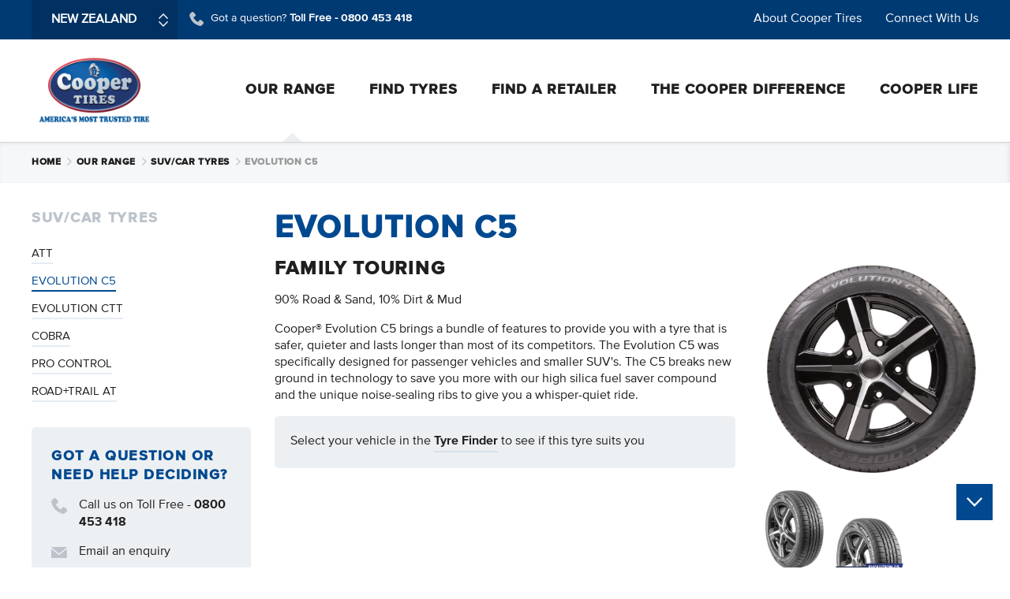

--- FILE ---
content_type: text/html; charset=utf-8
request_url: https://www.coopertires.co.nz/our-range/suvcar-tyres/evolution-c5
body_size: 160298
content:


<!DOCTYPE html>
<!--[if lt IE 7 ]> <html lang="en" class="no-js ie6"> <![endif]-->
<!--[if IE 7 ]>    <html lang="en" class="no-js ie7"> <![endif]-->
<!--[if IE 8 ]>    <html lang="en" class="no-js ie8"> <![endif]-->
<!--[if IE 9 ]>    <html lang="en" class="no-js ie9"> <![endif]-->
<!--[if (gt IE 9)|!(IE)]><!-->
<html lang="en" class="no-js">
<!--<![endif]-->
<head>
    <meta charset="UTF-8">
    <meta name="viewport" content="width=device-width, initial-scale=1.0">
    <meta name="google-site-verification" content="5s2XhUuzlqcjWv0YXqA7u6xE5I5vPXlSqFC7-ylrihk">
    <title>EVOLUTION C5 Touring SUV Tyres | Cooper Tires&#174; New Zealand - Cooper Tires New Zealand | Tyres Worth Owning</title>
    <meta name="description" content="The EVOLUTION C5 is the perfect tyre for everyday driving, providing a quieter ride along with safe and comfortable performance.">
    <meta name="keywords" content="Evolution, C5, Tyre, cooper, tires, suv, comfortable, att tyres, cooper att, cooper att price, cooper tyres att, suv, lifestyle">

    
    <link rel="apple-touch-icon" sizes="180x180" href="/Custom/UI/Content/images/favicon/apple-touch-icon.png">
    <link rel="icon" type="image/png" sizes="32x32" href="/Custom/UI/Content/images/favicon/favicon-32x32.png">
    <link rel="icon" type="image/png" sizes="16x16" href="/Custom/UI/Content/images/favicon/favicon-16x16.png">
    <link rel="manifest" href="/Custom/UI/Content/images/favicon/site.webmanifest">
    <link rel="mask-icon" href="/Custom/UI/Content/images/favicon/safari-pinned-tab.svg" color="#5bbad5">
    <meta name="msapplication-TileColor" content="#da532c">
    <meta name="theme-color" content="#ffffff">

    <link rel="stylesheet" href="//fonts.googleapis.com/css?family=Open+Sans:600italic,300,400,600,700,800">
    <link href="/Custom/UI/Content/css/newCss?v=AV9jk7_3FrDAT23Ry4r6Djf89ZabdwzcxVzAO3fFvis1" rel="stylesheet"/>

    <link rel="stylesheet" href="/Custom/UI/Content/css/print.css" media="print">
    <meta name="twitter:site" content="@Cooper_Tires" />
    <meta name="twitter:creator" content="@Cooper_Tires" />
    <meta name="title" content="EVOLUTION C5 Touring SUV Tyres | Cooper Tires&#174; New Zealand - Cooper Tires New Zealand | Tyres Worth Owning" />
    <meta property="og:type" content="article" />
    <meta property="og:title" content="EVOLUTION C5 Touring SUV Tyres | Cooper Tires&#174; New Zealand - Cooper Tires New Zealand | Tyres Worth Owning" />
    <meta property="og:description" content="The EVOLUTION C5 is the perfect tyre for everyday driving, providing a quieter ride along with safe and comfortable performance." />
    <meta property="twitter:card" content="summary_large_image" />
    <meta name="google-site-verification" content="9aOypV5bUAbM7M_eTbBc6sIe-Tdow5r6sVTv5BCct9A" />
        <meta name="og:image" content='https://www.coopertires.co.nz/assets/products/images/ca1288b63cd14e22852dc7b4f290d5b8.png' />
    <link rel="alternate" href="https://www.coopertires.com.au/" hreflang="en-au" />
    <link rel="canonical" href="https://www.coopertires.co.nz/our-range/suvcar-tyres/evolution-c5" />


    <noscript>
        <link rel="stylesheet" href="/Custom/UI/Content/css/no-js.css">
    </noscript>
    
    <script src="/Custom/UI/scripts/vendor/modernizr.custom.26897.js"></script>

    <!--<![endif]-->
    <!-- Google Tag Manager -->
    <script>
        (function(w,d,s,l,i){w[l]=w[l]||[];w[l].push({'gtm.start':
        new Date().getTime(),event:'gtm.js'});var f=d.getElementsByTagName(s)[0],
        j=d.createElement(s),dl=l!='dataLayer'?'&l='+l:'';j.async=true;j.src=
        'https://www.googletagmanager.com/gtm.js?id='+i+dl;f.parentNode.insertBefore(j,f);
        })(window, document, 'script', 'dataLayer', 'GTM-WQHZV6G');
    </script>
    <!-- End Google Tag Manager -->
    <!-- Start Visual Website Optimizer Asynchronous Code -->
    <script type='text/javascript'>
        var _vwo_code = (function () {
            var account_id = 366303,
                settings_tolerance = 2000,
                library_tolerance = 2500,
                use_existing_jquery = false,
                /* DO NOT EDIT BELOW THIS LINE */
                f = false, d = document; return { use_existing_jquery: function () { return use_existing_jquery; }, library_tolerance: function () { return library_tolerance; }, finish: function () { if (!f) { f = true; var a = d.getElementById('_vis_opt_path_hides'); if (a) a.parentNode.removeChild(a); } }, finished: function () { return f; }, load: function (a) { var b = d.createElement('script'); b.src = a; b.type = 'text/javascript'; b.innerText; b.onerror = function () { _vwo_code.finish(); }; d.getElementsByTagName('head')[0].appendChild(b); }, init: function () { settings_timer = setTimeout('_vwo_code.finish()', settings_tolerance); var a = d.createElement('style'), b = 'body{opacity:0 !important;filter:alpha(opacity=0) !important;background:none !important;}', h = d.getElementsByTagName('head')[0]; a.setAttribute('id', '_vis_opt_path_hides'); a.setAttribute('type', 'text/css'); if (a.styleSheet) a.styleSheet.cssText = b; else a.appendChild(d.createTextNode(b)); h.appendChild(a); this.load('//dev.visualwebsiteoptimizer.com/j.php?a=' + account_id + '&u=' + encodeURIComponent(d.URL) + '&r=' + Math.random()); return settings_timer; } };
        }()); _vwo_settings_timer = _vwo_code.init();
    </script>
    <!-- End Visual Website Optimizer Asynchronous Code -->

    
</head>
<body class="evolution-c5">
    <!-- Google Tag Manager (noscript) -->
    <noscript>
        <iframe src="https://www.googletagmanager.com/ns.html?id=GTM-WQHZV6G"
                height="0" width="0" style="display:none;visibility:hidden"></iframe>
    </noscript>
    <!-- End Google Tag Manager (noscript) -->
    <div id="fb-root"></div>
    <script>

        (function (d, s, id) {
            var js, fjs = d.getElementsByTagName(s)[0];
            if (d.getElementById(id)) return;
            js = d.createElement(s); js.id = id;
            js.src = "//connect.facebook.net/en_GB/sdk.js#xfbml=1&version=v2.7";
            fjs.parentNode.insertBefore(js, fjs);
        }(document, 'script', 'facebook-jssdk'));
    </script>

    <div class="e-page-wrapper">
        <img class="print-logo" src="/Custom/UI/Content/images/logo.png" alt="Cooper Tires">

			<header class="h-wrapper">
				<div class="h-top-bar">
					<!-- ko stopBinding: true -->
					<div id="cart-status-template" class="h-top-bar__inner">
    
<div class="s-select-country">
    <select class="e-select s-select-country__select" data-id="select-site-country">
        <option value="https://www.coopertires.com.au/our-range/suvcar-tyres/evolution-c5">Australia</option>
        <option value="http://www.coopertires.co.nz/our-range/suvcar-tyres/evolution-c5" selected=&quot;selected&quot;>New Zealand</option>
    </select>
</div>
    <p class="h-got-question__wrapper">
		<svg class="icon icon-Phone h-got-question__icon"><use xmlns:xlink="http://www.w3.org/1999/xlink" xlink:href="/Custom/UI/Content/svg/symbol-defs.svg#icon-Phone"></use></svg>
        <span class="h-got-question__title">Got a question?</span>
            <a href="tel:0800453418" class="h-got-question__number">Toll Free - <strong>0800 453 418</strong></a>
    </p>
    

    <div class="h-top-bar__content-links visible-lg">
            <a href="/about-cooper-tires" class="h-top-bar__content-link e-link e-link--transparent">About Cooper Tires</a>
                    <a href="/connect-with-us" class="h-top-bar__content-link e-link e-link--transparent">Connect With Us</a>
    </div>
    
</div>
					<!-- /ko -->
				</div>
			
				<div class="h-main">
        <div class="h-main__inner">
            <div class="e-header__logo__wrapper">
                <a href="/" class="e-header__logo">Cooper Tires</a>
            </div>
			<nav class="h-navigation__wrapper">
                <a href="#" class="h-navigation-toggle hidden-lg">
                    <svg class="icon icon-Menu"><use xlink:href="/Custom/UI/Content/svg/symbol-defs.svg#icon-Menu"></use></svg>
                    <span class="h-navigation-toggle__menu-text">Menu</span>
                </a>

                <!-- Do the desktop navigation first -->
                <div class="h-navigation__desktop">
                    <ul class="h-navigation__list">
                        <!-- we don't want to show Connect With Us or About Cooper Tyres in the desktop nav -->
                            <li class="h-navigation__item is-active has-children">
                                <div class="h-navigation__link__wrapper">
                                    <a class="h-navigation__link" href="/our-range"><span class="h-navigation__link__inner">Our Range</span></a>
                                        <a href="#" class="h-navigation__item__expand">
                                            <svg class="icon icon-arrow_right"><use xlink:href="/Custom/UI/Content/svg/symbol-defs.svg#icon-arrow_right"></use></svg>
                                        </a>
                                </div>

                                    <div class="h-navigation__sub-list__wrapper">
                                        <div class="h-navigation__sub-list__inner h-navigation__our-range__wrapper">
                                            <div class="row">
                                                    <div class="col-xs-6">
                                                        <h2 class="h-navigation__sub-list__section-title">4x4 Tyres</h2>

                                                        <div class="row">

                                                            <!-- Featured items -->
                                                                    <div class="col-lg-8 col-xs-12 pull-right">


    <div class="h-navigation__our-range__feature-item">
        <a href="/our-range/4x4-tyres/st-maxx" class="h-navigation__our-range__feature-item__image-wrapper">
            <img class="h-navigation__our-range__feature-item__image" src="/assets/products/images/ad0084f59b54452c8e33f91742897be1.png" alt="Image of tyre S/T MAXX" />
        </a>
        <div class="h-navigation__our-range__feature-item__content">
            <h3 class="h-navigation__our-range__feature-item__title">S/T MAXX</h3>
            <p class="h-navigation__our-range__feature-item__details">Designed to thrive in Australia&#39;s harshest conditions.</p>
            <a href="/our-range/4x4-tyres/st-maxx" class="btn btn--standard btn--blue">Learn more</a>
        </div>
    </div>



    <div class="h-navigation__our-range__feature-item">
        <a href="/our-range/4x4-tyres/at3-lt" class="h-navigation__our-range__feature-item__image-wrapper">
            <img class="h-navigation__our-range__feature-item__image" src="/assets/products/images/2a70fd3d22fe44d483dd65711bf9a8cd.png" alt="Image of tyre AT3&amp;nbsp;LT" />
        </a>
        <div class="h-navigation__our-range__feature-item__content">
            <h3 class="h-navigation__our-range__feature-item__title"><sup>AT3<span size="1" style="font-size: xx-small;">&nbsp;LT</span></sup></h3>
            <p class="h-navigation__our-range__feature-item__details">The AT3 LT is one of Cooper Tires&#174; most popular tyres for drivers seeking reliable, quiet and safe all-terrain performance.</p>
            <a href="/our-range/4x4-tyres/at3-lt" class="btn btn--standard btn--blue">Learn more</a>
        </div>
    </div>

                                                                    </div>


                                                            <div class="col-lg-4 col-xs-12 pull-left">
                                                                <ul class="h-navigation__sub-list__items visible-lg">

                                                                        <li class="h-navigation__sub-list__item">
                                                                            <div class="h-navigation__sub-list__link__wrapper">
                                                                                <a class="h-navigation__sub-list__link" href="/our-range/4x4-tyres/stt-pro"><span class="h-navigation__sub-list__link__inner">STT PRO</span></a>
                                                                            </div>
                                                                        </li>
                                                                        <li class="h-navigation__sub-list__item">
                                                                            <div class="h-navigation__sub-list__link__wrapper">
                                                                                <a class="h-navigation__sub-list__link" href="/our-range/4x4-tyres/evolution-mt"><span class="h-navigation__sub-list__link__inner">EVOLUTION M/T</span></a>
                                                                            </div>
                                                                        </li>
                                                                        <li class="h-navigation__sub-list__item">
                                                                            <div class="h-navigation__sub-list__link__wrapper">
                                                                                <a class="h-navigation__sub-list__link" href="/our-range/4x4-tyres/st-maxx"><span class="h-navigation__sub-list__link__inner">S/T MAXX</span></a>
                                                                            </div>
                                                                        </li>
                                                                        <li class="h-navigation__sub-list__item">
                                                                            <div class="h-navigation__sub-list__link__wrapper">
                                                                                <a class="h-navigation__sub-list__link" href="/our-range/4x4-tyres/at3-xlt"><span class="h-navigation__sub-list__link__inner">AT3 XLT</span></a>
                                                                            </div>
                                                                        </li>
                                                                        <li class="h-navigation__sub-list__item">
                                                                            <div class="h-navigation__sub-list__link__wrapper">
                                                                                <a class="h-navigation__sub-list__link" href="/our-range/4x4-tyres/at3-lt"><span class="h-navigation__sub-list__link__inner">AT3 LT</span></a>
                                                                            </div>
                                                                        </li>
                                                                        <li class="h-navigation__sub-list__item">
                                                                            <div class="h-navigation__sub-list__link__wrapper">
                                                                                <a class="h-navigation__sub-list__link" href="/our-range/4x4-tyres/zeon-ltz-pro"><span class="h-navigation__sub-list__link__inner">Zeon LTZ PRO</span></a>
                                                                            </div>
                                                                        </li>
                                                                        <li class="h-navigation__sub-list__item">
                                                                            <div class="h-navigation__sub-list__link__wrapper">
                                                                                <a class="h-navigation__sub-list__link" href="/our-range/4x4-tyres/att"><span class="h-navigation__sub-list__link__inner">ATT</span></a>
                                                                            </div>
                                                                        </li>
                                                                        <li class="h-navigation__sub-list__item">
                                                                            <div class="h-navigation__sub-list__link__wrapper">
                                                                                <a class="h-navigation__sub-list__link" href="/our-range/4x4-tyres/rugged-trek"><span class="h-navigation__sub-list__link__inner">RUGGED TREK</span></a>
                                                                            </div>
                                                                        </li>
                                                                        <li class="h-navigation__sub-list__item">
                                                                            <div class="h-navigation__sub-list__link__wrapper">
                                                                                <a class="h-navigation__sub-list__link" href="/our-range/4x4-tyres/roadplustrail-at"><span class="h-navigation__sub-list__link__inner">ROAD+TRAIL AT</span></a>
                                                                            </div>
                                                                        </li>
                                                                        <li class="h-navigation__sub-list__item">
                                                                            <div class="h-navigation__sub-list__link__wrapper">
                                                                                <a class="h-navigation__sub-list__link" href="/our-range/4x4-tyres/stronghold-at"><span class="h-navigation__sub-list__link__inner">STRONGHOLD AT</span></a>
                                                                            </div>
                                                                        </li>
                                                                </ul>
                                                                <a href="/our-range/4x4-tyres" class="h-navigation__sub-list__link--view-all">View Full Range</a>
                                                            </div>
                                                        </div>

                                                    </div>
                                                    <div class="col-xs-6">
                                                        <h2 class="h-navigation__sub-list__section-title">SUV/Car Tyres</h2>

                                                        <div class="row">

                                                            <!-- Featured items -->


                                                            <div class="col-lg-4 col-xs-12 pull-left">
                                                                <ul class="h-navigation__sub-list__items visible-lg">

                                                                        <li class="h-navigation__sub-list__item">
                                                                            <div class="h-navigation__sub-list__link__wrapper">
                                                                                <a class="h-navigation__sub-list__link" href="/our-range/suvcar-tyres/att"><span class="h-navigation__sub-list__link__inner">ATT</span></a>
                                                                            </div>
                                                                        </li>
                                                                        <li class="h-navigation__sub-list__item">
                                                                            <div class="h-navigation__sub-list__link__wrapper">
                                                                                <a class="h-navigation__sub-list__link" href="/our-range/suvcar-tyres/evolution-c5"><span class="h-navigation__sub-list__link__inner">EVOLUTION C5</span></a>
                                                                            </div>
                                                                        </li>
                                                                        <li class="h-navigation__sub-list__item">
                                                                            <div class="h-navigation__sub-list__link__wrapper">
                                                                                <a class="h-navigation__sub-list__link" href="/our-range/suvcar-tyres/evolution-ctt"><span class="h-navigation__sub-list__link__inner">EVOLUTION CTT</span></a>
                                                                            </div>
                                                                        </li>
                                                                        <li class="h-navigation__sub-list__item">
                                                                            <div class="h-navigation__sub-list__link__wrapper">
                                                                                <a class="h-navigation__sub-list__link" href="/our-range/suvcar-tyres/cobra"><span class="h-navigation__sub-list__link__inner">COBRA</span></a>
                                                                            </div>
                                                                        </li>
                                                                        <li class="h-navigation__sub-list__item">
                                                                            <div class="h-navigation__sub-list__link__wrapper">
                                                                                <a class="h-navigation__sub-list__link" href="/our-range/suvcar-tyres/pro-control"><span class="h-navigation__sub-list__link__inner">PRO CONTROL</span></a>
                                                                            </div>
                                                                        </li>
                                                                        <li class="h-navigation__sub-list__item">
                                                                            <div class="h-navigation__sub-list__link__wrapper">
                                                                                <a class="h-navigation__sub-list__link" href="/our-range/suvcar-tyres/roadplustrail-at"><span class="h-navigation__sub-list__link__inner">ROAD+TRAIL AT</span></a>
                                                                            </div>
                                                                        </li>
                                                                </ul>
                                                                <a href="/our-range/suvcar-tyres" class="h-navigation__sub-list__link--view-all">View Full Range</a>
                                                            </div>
                                                        </div>

                                                    </div>
                                            </div>
                                        </div>
                                    </div>
                            </li>
                            <li class="h-navigation__item  has-children">
                                <div class="h-navigation__link__wrapper">
                                    <a class="h-navigation__link" href="/find-tyres"><span class="h-navigation__link__inner">Find Tyres</span></a>
                                        <a href="#" class="h-navigation__item__expand">
                                            <svg class="icon icon-arrow_right"><use xlink:href="/Custom/UI/Content/svg/symbol-defs.svg#icon-arrow_right"></use></svg>
                                        </a>
                                </div>

                            </li>
                            <li class="h-navigation__item ">
                                <div class="h-navigation__link__wrapper">
                                    <a class="h-navigation__link" href="/find-a-retailer"><span class="h-navigation__link__inner">Find a Retailer</span></a>
                                </div>

                            </li>
                            <li class="h-navigation__item  has-children">
                                <div class="h-navigation__link__wrapper">
                                    <a class="h-navigation__link" href="/the-cooper-difference"><span class="h-navigation__link__inner">The Cooper Difference</span></a>
                                        <a href="#" class="h-navigation__item__expand">
                                            <svg class="icon icon-arrow_right"><use xlink:href="/Custom/UI/Content/svg/symbol-defs.svg#icon-arrow_right"></use></svg>
                                        </a>
                                </div>

                                    <div class="h-navigation__sub-list__wrapper">
                                        <div class="h-navigation__sub-list__inner">
                                            <div class="row">
                                                            <div class="col-xs-12 col-lg-6">
                                                                <h2 class="h-navigation__sub-list__section-title">Latest generation of Tyre Technology</h2>
                                                                <ul class="h-navigation__sub-list">
                                                                        <li class="h-navigation__sub-list__item">
                                                                            <div class="h-navigation__sub-list__link__wrapper">
                                                                                <a class="h-navigation__sub-list__link" href="/the-cooper-difference/latest-generation-of-tyre-technology/latest-generation-4wd-tyre-technology"><span class="h-navigation__sub-list__link__inner">Latest generation 4WD tyre technology</span></a>
                                                                            </div>
                                                                        </li>
                                                                        <li class="h-navigation__sub-list__item">
                                                                            <div class="h-navigation__sub-list__link__wrapper">
                                                                                <a class="h-navigation__sub-list__link" href="/the-cooper-difference/latest-generation-of-tyre-technology/latest-generation-suvcar-tyre-technology"><span class="h-navigation__sub-list__link__inner">Latest generation SUV/Car tyre technology</span></a>
                                                                            </div>
                                                                        </li>
                                                                        <li class="h-navigation__sub-list__item">
                                                                            <div class="h-navigation__sub-list__link__wrapper">
                                                                                <a class="h-navigation__sub-list__link" href="/the-cooper-difference/latest-generation-of-tyre-technology/how-to-compare"><span class="h-navigation__sub-list__link__inner">How to Compare the Value on Tyres</span></a>
                                                                            </div>
                                                                        </li>
                                                                        <li class="h-navigation__sub-list__item">
                                                                            <div class="h-navigation__sub-list__link__wrapper">
                                                                                <a class="h-navigation__sub-list__link" href="/the-cooper-difference/latest-generation-of-tyre-technology/up-to-80000km-mileage-warranty"><span class="h-navigation__sub-list__link__inner">Up to 80,000km Mileage Warranty</span></a>
                                                                            </div>
                                                                        </li>
                                                                </ul>
                                                            </div>
                                                            <div class="col-xs-12 col-lg-6">
                                                                <h2 class="h-navigation__sub-list__section-title">Tyres explained</h2>
                                                                <ul class="h-navigation__sub-list">
                                                                        <li class="h-navigation__sub-list__item">
                                                                            <div class="h-navigation__sub-list__link__wrapper">
                                                                                <a class="h-navigation__sub-list__link" href="/the-cooper-difference/tyres-explained/what-are-utqg-ratings"><span class="h-navigation__sub-list__link__inner">What are UTQG Ratings?</span></a>
                                                                            </div>
                                                                        </li>
                                                                        <li class="h-navigation__sub-list__item">
                                                                            <div class="h-navigation__sub-list__link__wrapper">
                                                                                <a class="h-navigation__sub-list__link" href="/the-cooper-difference/tyres-explained/load-speed-ratings"><span class="h-navigation__sub-list__link__inner">Load &amp; Speed Ratings</span></a>
                                                                            </div>
                                                                        </li>
                                                                        <li class="h-navigation__sub-list__item">
                                                                            <div class="h-navigation__sub-list__link__wrapper">
                                                                                <a class="h-navigation__sub-list__link" href="/the-cooper-difference/tyres-explained/tyre-tips"><span class="h-navigation__sub-list__link__inner">Tyre Tips</span></a>
                                                                            </div>
                                                                        </li>
                                                                        <li class="h-navigation__sub-list__item">
                                                                            <div class="h-navigation__sub-list__link__wrapper">
                                                                                <a class="h-navigation__sub-list__link" href="/the-cooper-difference/tyres-explained/tyre-glossary"><span class="h-navigation__sub-list__link__inner">Tyre Glossary</span></a>
                                                                            </div>
                                                                        </li>
                                                                        <li class="h-navigation__sub-list__item">
                                                                            <div class="h-navigation__sub-list__link__wrapper">
                                                                                <a class="h-navigation__sub-list__link" href="/the-cooper-difference/tyres-explained/faqs"><span class="h-navigation__sub-list__link__inner">Frequently Asked Questions</span></a>
                                                                            </div>
                                                                        </li>
                                                                        <li class="h-navigation__sub-list__item">
                                                                            <div class="h-navigation__sub-list__link__wrapper">
                                                                                <a class="h-navigation__sub-list__link" href="/the-cooper-difference/tyres-explained/rotating-your-tyres"><span class="h-navigation__sub-list__link__inner">Rotating Your Tyres</span></a>
                                                                            </div>
                                                                        </li>
                                                                </ul>
                                                            </div>
                                                            <div class="col-xs-12 col-lg-6">
                                                                <h2 class="h-navigation__sub-list__section-title"></h2>
                                                                <ul class="h-navigation__sub-list">
                                                                    <li class="h-navigation__sub-list__item">
                                                                        <div class="h-navigation__sub-list__link__wrapper">
                                                                            <a class="h-navigation__sub-list__link" href="/the-cooper-difference/online-registration"><span class="h-navigation__sub-list__link__inner">Online registration</span></a>
                                                                        </div>
                                                                    </li>
                                                                </ul>
                                                            </div>
                                            </div>
                                        </div>
                                    </div>
                            </li>
                            <li class="h-navigation__item  has-children">
                                <div class="h-navigation__link__wrapper">
                                    <a class="h-navigation__link" href="/cooper-life"><span class="h-navigation__link__inner">Cooper Life</span></a>
                                        <a href="#" class="h-navigation__item__expand">
                                            <svg class="icon icon-arrow_right"><use xlink:href="/Custom/UI/Content/svg/symbol-defs.svg#icon-arrow_right"></use></svg>
                                        </a>
                                </div>

                                    <div class="h-navigation__sub-list__wrapper">
                                        <div class="h-navigation__sub-list__inner">
                                            <div class="visible-lg">
                                                <!-- articles -->
                                                <div class="row">
                                                    <div class="col-lg-8">
                                                        <h2 class="h-navigation__sub-list__section-title">Latest from Cooper Life</h2>
                                                        <div class="row">
                                                            
                                                                    <div class="col-lg-6">
                                                                        <div class="h-navigation__article__panel">
                                                                                <img class="h-navigation__article__image" src="/resize.ashx?image=/media/7327/100kclubbanner22_2356372.jpg&amp;width=740&amp;height=240&amp;scale=0.24193548387096775&amp;x=0&amp;y=0&amp;crop=true" alt="100K Club">
                                                                            <h3 class="h-navigation__article__title">100K Club</h3>
                                                                            <div class="h-navigation__article__content">
                                                                                <p>


JOIN THE COOPER® TIRES 100K CLUB.
 
The Cooper Tires® exclusive 100K club celebrates local drivers that have travelled in excess of 100,000KM on one set of Cooper® tyres.
 
If you have done over 100,000KM on your set of Coopers, submit your...</p>
                                                                            </div>
                                                                            <a href="/cooper-life/blog/2022/august/100k-club" class="btn btn--standard btn--blue">Read More</a>
                                                                        </div>
                                                                    </div>
                                                                    <div class="col-lg-6">
                                                                        <div class="h-navigation__article__panel">
                                                                                <img class="h-navigation__article__image" src="/resize.ashx?image=/media/6802/5 Aus Road Trips_Teaser_187471.jpg&amp;width=740&amp;height=240&amp;scale=1&amp;x=0&amp;y=0&amp;crop=true" alt="5 Australian Road Trips">
                                                                            <h3 class="h-navigation__article__title">5 Australian Road Trips</h3>
                                                                            <div class="h-navigation__article__content">
                                                                                <p>Don’t you love taking a scenic road trip with friends and family, and seeing some of the best scenery this country has to offer? Here are 5 great road trips that you should consider for your next adventure.</p>
                                                                            </div>
                                                                            <a href="/cooper-life/blog/2019/june/5-australian-road-trips" class="btn btn--standard btn--blue">Read More</a>
                                                                        </div>
                                                                    </div>

                                                        </div>
                                                        <a href="/cooper-life/blog" class="h-navigation__sub-list__link--view-all">See more Cooper Life articles</a>
                                                    </div>
                                                    

                                                        <div class="col-lg-4">
                                                            <h2 class="h-navigation__sub-list__section-title">Driver Reviews</h2>
                                                            

                                                                <div class="row">
                                                                    <div class="col-xs-12">
                                                                        <div class="h-navigation__article__panel">
                                                                            <img src="/resize.ashx?image=/media/5317/Kel-Crisafulli_web-image_587752.png&amp;width=740&amp;height=240&amp;crop=false&amp;fit=true" class="h-navigation__article__image" alt="Kel Crisafulli">
                                                                            <h3 class="h-navigation__article__title">Kel Crisafulli</h3>
                                                                            <div class="h-navigation__article__content">
                                                                                    <p>Tyre <strong>S/T MAXX</strong></p>
                                                                                
                                                                                <p class="h-navigation__article__quote">
                                                                                    "Cooper tyres are by far the best tyres I&#39;ve used"
                                                                                </p>
                                                                            </div>
                                                                            <a href="/cooper-life/driver-reviews/testimonials/kel-crisafulli" class="btn btn--standard btn--blue">Read More</a>
                                                                        </div>
                                                                        <a href="/cooper-life/driver-reviews" class="h-navigation__sub-list__link--view-all">See more Driver Reviews</a>
                                                                    </div>
                                                                </div>
                                                            
                                                        </div>
                                                </div>
                                            </div>
                                        </div>
                                    </div>
                            </li>

                    </ul>
                </div>
            </nav>
        </div>
    </div>
    <div class="h-navigation__device h-navigation__device--hidden">
        <nav class="h-navigation__wrapper">
            <a href="#" class="h-navigation__device__close">
                <svg class="icon icon-Menu_Close"><use xlink:href="/Custom/UI/Content/svg/symbol-defs.svg#icon-Menu_Close"></use></svg>
            </a>
            
<div class="s-select-country s-select-country--sidenav">
    <select class="e-select s-select-country__select" data-id="select-site-country">
        <option value="https://www.coopertires.com.au/our-range/suvcar-tyres/evolution-c5">Australia</option>
        <option value="http://www.coopertires.co.nz/our-range/suvcar-tyres/evolution-c5" selected=&quot;selected&quot;>New Zealand</option>
    </select>
</div>

            <ul class="h-navigation__list">

                <li class="h-navigation__item is-active has-children">
                    <div class="h-navigation__link__wrapper">
                        <a class="h-navigation__link" href="/our-range"><span class="h-navigation__link__inner">Our Range</span></a>
                        <a href="#" class="h-navigation__item__expand">
                            <svg class="icon icon-arrow_right"><use xlink:href="/Custom/UI/Content/svg/symbol-defs.svg#icon-arrow_right"></use></svg>
                        </a>
                    </div>

                    <div class="h-navigation__sub-list__wrapper">
                        <div class="h-navigation__sub-list__inner h-navigation__our-range__wrapper">
                            <!-- add a mobile / tablet only back button for the current section -->
                            <div class="h-navigation__sub-list__heading">
                                <a class="h-navigation__sub-list__heading__link" href="#"><svg class="icon icon-arrow_left"><use xlink:href="/Custom/UI/Content/svg/symbol-defs.svg#icon-arrow_left"></use></svg><span class="h-navigation__sub-list__parent__inner">Back</span></a>
                            </div>
                            <h2 class="h-navigation__sub-list__section-title">4x4 Tyres</h2>
                            <ul class="h-navigation__sub-list">

                                <li class="h-navigation__sub-list__item">
                                    <div class="h-navigation__sub-list__link__wrapper">
                                        <a class="h-navigation__sub-list__link" href="/our-range/4x4-tyres/stt-pro"><span class="h-navigation__sub-list__link__inner">STT PRO</span></a>
                                    </div>
                                </li>
                                <li class="h-navigation__sub-list__item">
                                    <div class="h-navigation__sub-list__link__wrapper">
                                        <a class="h-navigation__sub-list__link" href="/our-range/4x4-tyres/evolution-mt"><span class="h-navigation__sub-list__link__inner">EVOLUTION M/T</span></a>
                                    </div>
                                </li>
                                <li class="h-navigation__sub-list__item">
                                    <div class="h-navigation__sub-list__link__wrapper">
                                        <a class="h-navigation__sub-list__link" href="/our-range/4x4-tyres/st-maxx"><span class="h-navigation__sub-list__link__inner">S/T MAXX</span></a>
                                    </div>
                                </li>
                                <li class="h-navigation__sub-list__item">
                                    <div class="h-navigation__sub-list__link__wrapper">
                                        <a class="h-navigation__sub-list__link" href="/our-range/4x4-tyres/at3-xlt"><span class="h-navigation__sub-list__link__inner">AT3 XLT</span></a>
                                    </div>
                                </li>
                                <li class="h-navigation__sub-list__item">
                                    <div class="h-navigation__sub-list__link__wrapper">
                                        <a class="h-navigation__sub-list__link" href="/our-range/4x4-tyres/at3-lt"><span class="h-navigation__sub-list__link__inner">AT3 LT</span></a>
                                    </div>
                                </li>
                                <li class="h-navigation__sub-list__item">
                                    <div class="h-navigation__sub-list__link__wrapper">
                                        <a class="h-navigation__sub-list__link" href="/our-range/4x4-tyres/zeon-ltz-pro"><span class="h-navigation__sub-list__link__inner">Zeon LTZ PRO</span></a>
                                    </div>
                                </li>
                                <li class="h-navigation__sub-list__item">
                                    <div class="h-navigation__sub-list__link__wrapper">
                                        <a class="h-navigation__sub-list__link" href="/our-range/4x4-tyres/att"><span class="h-navigation__sub-list__link__inner">ATT</span></a>
                                    </div>
                                </li>
                                <li class="h-navigation__sub-list__item">
                                    <div class="h-navigation__sub-list__link__wrapper">
                                        <a class="h-navigation__sub-list__link" href="/our-range/4x4-tyres/rugged-trek"><span class="h-navigation__sub-list__link__inner">RUGGED TREK</span></a>
                                    </div>
                                </li>
                                <li class="h-navigation__sub-list__item">
                                    <div class="h-navigation__sub-list__link__wrapper">
                                        <a class="h-navigation__sub-list__link" href="/our-range/4x4-tyres/roadplustrail-at"><span class="h-navigation__sub-list__link__inner">ROAD+TRAIL AT</span></a>
                                    </div>
                                </li>
                                <li class="h-navigation__sub-list__item">
                                    <div class="h-navigation__sub-list__link__wrapper">
                                        <a class="h-navigation__sub-list__link" href="/our-range/4x4-tyres/stronghold-at"><span class="h-navigation__sub-list__link__inner">STRONGHOLD AT</span></a>
                                    </div>
                                </li>
                            </ul>
                            <a href="/our-range/4x4-tyres" class="h-navigation__sub-list__link--view-all">View Full Range</a>
                            <h2 class="h-navigation__sub-list__section-title">SUV/Car Tyres</h2>
                            <ul class="h-navigation__sub-list">

                                <li class="h-navigation__sub-list__item">
                                    <div class="h-navigation__sub-list__link__wrapper">
                                        <a class="h-navigation__sub-list__link" href="/our-range/suvcar-tyres/att"><span class="h-navigation__sub-list__link__inner">ATT</span></a>
                                    </div>
                                </li>
                                <li class="h-navigation__sub-list__item">
                                    <div class="h-navigation__sub-list__link__wrapper">
                                        <a class="h-navigation__sub-list__link" href="/our-range/suvcar-tyres/evolution-c5"><span class="h-navigation__sub-list__link__inner">EVOLUTION C5</span></a>
                                    </div>
                                </li>
                                <li class="h-navigation__sub-list__item">
                                    <div class="h-navigation__sub-list__link__wrapper">
                                        <a class="h-navigation__sub-list__link" href="/our-range/suvcar-tyres/evolution-ctt"><span class="h-navigation__sub-list__link__inner">EVOLUTION CTT</span></a>
                                    </div>
                                </li>
                                <li class="h-navigation__sub-list__item">
                                    <div class="h-navigation__sub-list__link__wrapper">
                                        <a class="h-navigation__sub-list__link" href="/our-range/suvcar-tyres/cobra"><span class="h-navigation__sub-list__link__inner">COBRA</span></a>
                                    </div>
                                </li>
                                <li class="h-navigation__sub-list__item">
                                    <div class="h-navigation__sub-list__link__wrapper">
                                        <a class="h-navigation__sub-list__link" href="/our-range/suvcar-tyres/pro-control"><span class="h-navigation__sub-list__link__inner">PRO CONTROL</span></a>
                                    </div>
                                </li>
                                <li class="h-navigation__sub-list__item">
                                    <div class="h-navigation__sub-list__link__wrapper">
                                        <a class="h-navigation__sub-list__link" href="/our-range/suvcar-tyres/roadplustrail-at"><span class="h-navigation__sub-list__link__inner">ROAD+TRAIL AT</span></a>
                                    </div>
                                </li>
                            </ul>
                            <a href="/our-range/suvcar-tyres" class="h-navigation__sub-list__link--view-all">View Full Range</a>
                        </div>
                    </div>
                </li>
                <li class="h-navigation__item ">
                    <div class="h-navigation__link__wrapper">
                        <a class="h-navigation__link" href="/find-tyres"><span class="h-navigation__link__inner">Find Tyres</span></a>
                    </div>

                    <div class="h-navigation__sub-list__wrapper">
                        <ul class="h-navigation__sub-list__inner h-navigation__sub-list">
                            <!-- add a mobile / tablet only back button for the current section -->
                            <li class="h-navigation__sub-list__heading">
                                <a class="h-navigation__sub-list__heading__link" href="#"><svg class="icon icon-arrow_left"><use xlink:href="/Custom/UI/Content/svg/symbol-defs.svg#icon-arrow_left"></use></svg><span class="h-navigation__sub-list__parent__inner">Back</span></a>
                            </li>

                                <li class="h-navigation__sub-list__item">
                                    <div class="h-navigation__sub-list__link__wrapper">
                                        <a class="h-navigation__sub-list__link" href="/find-tyres/product-comparison"><span class="h-navigation__sub-list__link__inner">Product Comparison</span></a>
                                    </div>
                                </li>
                        </ul>
                    </div>
                </li>
                <li class="h-navigation__item  has-children">
                    <div class="h-navigation__link__wrapper">
                        <a class="h-navigation__link" href="/find-a-retailer"><span class="h-navigation__link__inner">Find a Retailer</span></a>
                        <a href="#" class="h-navigation__item__expand">
                            <svg class="icon icon-arrow_right"><use xlink:href="/Custom/UI/Content/svg/symbol-defs.svg#icon-arrow_right"></use></svg>
                        </a>
                    </div>

                </li>
                <li class="h-navigation__item  has-children">
                    <div class="h-navigation__link__wrapper">
                        <a class="h-navigation__link" href="/the-cooper-difference"><span class="h-navigation__link__inner">The Cooper Difference</span></a>
                        <a href="#" class="h-navigation__item__expand">
                            <svg class="icon icon-arrow_right"><use xlink:href="/Custom/UI/Content/svg/symbol-defs.svg#icon-arrow_right"></use></svg>
                        </a>
                    </div>

                    <div class="h-navigation__sub-list__wrapper">
                        <div class="h-navigation__sub-list__inner">
                            <!-- add a mobile / tablet only back button for the current section -->
                            <div class="h-navigation__sub-list__heading">
                                <a class="h-navigation__sub-list__heading__link" href="#"><svg class="icon icon-arrow_left"><use xlink:href="/Custom/UI/Content/svg/symbol-defs.svg#icon-arrow_left"></use></svg><span class="h-navigation__sub-list__parent__inner">Back</span></a>
                            </div>
                            <!-- <div class="row"> -->
                            <!-- <div class="col-xs-12 col-lg-6"> -->
                            <h2 class="h-navigation__sub-list__section-title">Latest generation of Tyre Technology</h2>
                            <ul class="h-navigation__sub-list">
                            </ul>
                            <!-- </div> -->
                            <!-- <div class="col-xs-12 col-lg-6"> -->
                            <h2 class="h-navigation__sub-list__section-title">Tyres explained</h2>
                            <ul class="h-navigation__sub-list">
                            </ul>
                            <!-- </div> -->
                            <!-- <div class="col-xs-12 col-lg-6"> -->
                            <h2 class="h-navigation__sub-list__section-title">Benefits of buying Cooper Tires</h2>
                            <ul class="h-navigation__sub-list">
                            </ul>
                            <!-- </div> -->
                            <!-- <div class="col-xs-12 col-lg-6"> -->
                            <h2 class="h-navigation__sub-list__section-title">Online registration</h2>
                            <ul class="h-navigation__sub-list">
                            </ul>
                            <!-- </div> -->

                            <!-- </div> -->
                        </div>
                    </div>
                </li>
                <li class="h-navigation__item  has-children">
                    <div class="h-navigation__link__wrapper">
                        <a class="h-navigation__link" href="/cooper-life"><span class="h-navigation__link__inner">Cooper Life</span></a>
                        <a href="#" class="h-navigation__item__expand">
                            <svg class="icon icon-arrow_right"><use xlink:href="/Custom/UI/Content/svg/symbol-defs.svg#icon-arrow_right"></use></svg>
                        </a>
                    </div>

                    <div class="h-navigation__sub-list__wrapper">
                        <div class="h-navigation__sub-list__inner">
                            <ul class="h-navigation__sub-list__inner h-navigation__sub-list">
                                <!-- add a mobile / tablet only back button for the current section -->
                                <li class="h-navigation__sub-list__heading">
                                    <a class="h-navigation__sub-list__heading__link" href="#"><svg class="icon icon-arrow_left"><use xlink:href="/Custom/UI/Content/svg/symbol-defs.svg#icon-arrow_left"></use></svg><span class="h-navigation__sub-list__parent__inner">Back</span></a>
                                </li>
                                    <li class="h-navigation__sub-list__item">
                                        <div class="h-navigation__sub-list__link__wrapper">
                                            <a class="h-navigation__sub-list__link" href="/cooper-life/blog"><span class="h-navigation__sub-list__link__inner">Blog</span></a>
                                        </div>
                                    </li>
                                    <li class="h-navigation__sub-list__item">
                                        <div class="h-navigation__sub-list__link__wrapper">
                                            <a class="h-navigation__sub-list__link" href="/cooper-life/driver-reviews"><span class="h-navigation__sub-list__link__inner">Driver Reviews</span></a>
                                        </div>
                                    </li>
                                    <li class="h-navigation__sub-list__item">
                                        <div class="h-navigation__sub-list__link__wrapper">
                                            <a class="h-navigation__sub-list__link" href="/cooper-life/100k-club"><span class="h-navigation__sub-list__link__inner">New Zealand 100K Club</span></a>
                                        </div>
                                    </li>
                                    <li class="h-navigation__sub-list__item">
                                        <div class="h-navigation__sub-list__link__wrapper">
                                            <a class="h-navigation__sub-list__link" href="/cooper-life/submit-testimonial"><span class="h-navigation__sub-list__link__inner">Submit Testimonial</span></a>
                                        </div>
                                    </li>
                                    <li class="h-navigation__sub-list__item">
                                        <div class="h-navigation__sub-list__link__wrapper">
                                            <a class="h-navigation__sub-list__link" href="/cooper-life/partners-nz"><span class="h-navigation__sub-list__link__inner">Partners NZ</span></a>
                                        </div>
                                    </li>
                            </ul>
                        </div>
                    </div>
                </li>
                <li class="h-navigation__item  has-children">
                    <div class="h-navigation__link__wrapper">
                        <a class="h-navigation__link" href="/connect-with-us"><span class="h-navigation__link__inner">Connect With Us</span></a>
                        <a href="#" class="h-navigation__item__expand">
                            <svg class="icon icon-arrow_right"><use xlink:href="/Custom/UI/Content/svg/symbol-defs.svg#icon-arrow_right"></use></svg>
                        </a>
                    </div>

                    <div class="h-navigation__sub-list__wrapper">
                        <ul class="h-navigation__sub-list__inner h-navigation__sub-list">
                            <!-- add a mobile / tablet only back button for the current section -->
                            <li class="h-navigation__sub-list__heading">
                                <a class="h-navigation__sub-list__heading__link" href="#"><svg class="icon icon-arrow_left"><use xlink:href="/Custom/UI/Content/svg/symbol-defs.svg#icon-arrow_left"></use></svg><span class="h-navigation__sub-list__parent__inner">Back</span></a>
                            </li>

                                <li class="h-navigation__sub-list__item">
                                    <div class="h-navigation__sub-list__link__wrapper">
                                        <a class="h-navigation__sub-list__link" href="/connect-with-us/contact-us"><span class="h-navigation__sub-list__link__inner">Contact Us</span></a>
                                    </div>
                                </li>
                        </ul>
                    </div>
                </li>
                <li class="h-navigation__item ">
                    <div class="h-navigation__link__wrapper">
                        <a class="h-navigation__link" href="/about-cooper-tires"><span class="h-navigation__link__inner">About Cooper Tires</span></a>
                    </div>

                </li>
            </ul>
        </nav>
    </div>
			</header>
<nav class="e-breadcrumb">
    <div class="e-content__container">
        <a class="e-breadcrumb__back e-link e-link--transparent" href="/our-range/suvcar-tyres"><svg class="icon icon-arrow_left"><use xlink:href="/Custom/UI/Content/svg/symbol-defs.svg#icon-arrow_left"></use></svg>Back</a>

                <a class="e-breadcrumb__link e-link e-link--transparent" href="/">
                    Home
                    <svg class="icon icon-arrow_Right e-breadcrumb__link-icon"><use xmlns:xlink="http://www.w3.org/1999/xlink" xlink:href="/Custom/UI/Content/svg/symbol-defs.svg#icon-arrow_right"></use></svg>
                </a>
                <a class="e-breadcrumb__link e-link e-link--transparent" href="/our-range">
                    Our Range
                    <svg class="icon icon-arrow_Right e-breadcrumb__link-icon"><use xmlns:xlink="http://www.w3.org/1999/xlink" xlink:href="/Custom/UI/Content/svg/symbol-defs.svg#icon-arrow_right"></use></svg>
                </a>
                <a class="e-breadcrumb__link e-link e-link--transparent" href="/our-range/suvcar-tyres">
                    SUV/Car Tyres
                    <svg class="icon icon-arrow_Right e-breadcrumb__link-icon"><use xmlns:xlink="http://www.w3.org/1999/xlink" xlink:href="/Custom/UI/Content/svg/symbol-defs.svg#icon-arrow_right"></use></svg>
                </a>
                    <span class="e-breadcrumb__current">EVOLUTION C5</span>

    </div>
</nav>

        

        

<div class="e-body-content__wrapper">
    <div class="e-content__container">
        <div class="e-body-content__inner">
            <div class="row">
                <div class="col-xs-12 col-lg-9 pull-right">
                    <h1 class="h1 e-content__main-title">
                        EVOLUTION C5
                    </h1>
                    <div class="s-product">
                        

<div class="row">
    <div class="col-xs-12 col-sm-8">
        <h2 class="s-product__sub-heading">FAMILY TOURING</h2>
        <p class="s-product__details">90% Road &amp; Sand, 10% Dirt &amp; Mud</p>
        <div class="s-product__info editable-text">
            <p>Cooper&reg; Evolution C5 brings a bundle of features to provide you with a tyre that is safer, quieter and lasts longer than most of its competitors. The Evolution C5 was specifically designed for passenger vehicles and smaller SUV's. The C5 breaks new ground in technology to save you more with our high silica fuel saver compound and the unique noise-sealing ribs to give you a whisper-quiet ride.&nbsp;&nbsp;</p>
        </div>
        <button id="productClickBtn"
                onclick="GTM.ProductClick('EVOLUTION C5', '102', 'Cooper Tires NZ (NZ)', 'FAMILY TOURING');"
                style="display:none;"></button>
        <div class="s-availability__box hidden-xs">
            <!-- Visible on everything except mobile -->
            <p class="s-availability">
                     Select your vehicle in the <a href="/find-tyres" class="e-link"><strong>Tyre Finder</strong></a> to see if this tyre suits you 
            </p>

        </div>
    </div>
    <div class="col-xs-12 col-sm-4">
        <div class="s-slideshow-wrapper">
            <div class="s-slideshow" data-slideshow>
                <div class="s-slideshow-main-image-wrapper">
                    <a href="/assets/products/images/ca1288b63cd14e22852dc7b4f290d5b8.png" class="s-slideshow__item s-slideshow__item--main" data-slideshow-item aria-label="Open slideshow">
                        <img src="/assets/products/images/ca1288b63cd14e22852dc7b4f290d5b8.png" alt="EVOLUTION C5" class="s-slideshow__item__image s-slideshow__item__image--main" />
                    </a>
                </div>
                    <a href="/assets/products/images/f69248dec1bd4cd2b92689fbdbd8052e.png" class="s-slideshow__item" data-slideshow-item aria-label="Open slideshow">
                        <img src="/assets/products/images/f69248dec1bd4cd2b92689fbdbd8052e.png" alt="f69248dec1bd4cd2b92689fbdbd8052e.png" class="s-slideshow__item__image" />
                    </a>
                                    <a href="/assets/products/images/d3d7a498a1504651b403e6756f376a8c.png" class="s-slideshow__item" data-slideshow-item aria-label="Open slideshow">
                        <img src="/assets/products/images/d3d7a498a1504651b403e6756f376a8c.png" alt="d3d7a498a1504651b403e6756f376a8c.png" class="s-slideshow__item__image" />
                    </a>
                            </div>
        </div>
    </div>
</div>
<div class="s-availability__box s-product__availability-box visible-xs">
    <!-- Visible on mobile only -->
    <p class="s-availability">
             Select your vehicle in the <a href="/find-tyres" class="e-link"><strong>Tyre Finder</strong></a> to see if this tyre suits you 
    </p>

</div>
<div class="s-product__section">
    <h2 class="s-product__sub-heading">Features</h2>
    <p class="s-product__details">Tap on the feature below you would like to know more about.</p>
    <div class="s-product-figure">
        <div class="s-product-figure__features s-product-figure__features--left">

                <div class="s-product-figure__feature s-product-figure__feature--1" data-product-figure-feature>
                    <a href="#" class="s-product-figure__box-link" data-product-feature-trigger>Read More</a>
                    <div class="s-product-figure__info-wrapper">
                        <button type="button" class="s-product-figure__info-close" data-product-feature-close aria-label="Close information">&times;</button>
                        <p class="s-product-figure__info">
                            <strong>Four Wide Circumferential Grooves </strong>
                            channel water out of ...
                        </p>
                        <a href="#feature-1" class="e-link s-product-figure__link" data-product-readmore-trigger>Learn more</a>
                    </div>
                </div>
                <div class="s-product-figure__feature s-product-figure__feature--2" data-product-figure-feature>
                    <a href="#" class="s-product-figure__box-link" data-product-feature-trigger>Read More</a>
                    <div class="s-product-figure__info-wrapper">
                        <button type="button" class="s-product-figure__info-close" data-product-feature-close aria-label="Close information">&times;</button>
                        <p class="s-product-figure__info">
                            <strong>High Density Siping</strong>
                            create a more flexible tread to deli...
                        </p>
                        <a href="#feature-2" class="e-link s-product-figure__link" data-product-readmore-trigger>Learn more</a>
                    </div>
                </div>
                <div class="s-product-figure__feature s-product-figure__feature--3" data-product-figure-feature>
                    <a href="#" class="s-product-figure__box-link" data-product-feature-trigger>Read More</a>
                    <div class="s-product-figure__info-wrapper">
                        <button type="button" class="s-product-figure__info-close" data-product-feature-close aria-label="Close information">&times;</button>
                        <p class="s-product-figure__info">
                            <strong>Intermediate Ribs</strong>
                            create a more flexible tread to delive...
                        </p>
                        <a href="#feature-3" class="e-link s-product-figure__link" data-product-readmore-trigger>Learn more</a>
                    </div>
                </div>
                <div class="s-product-figure__feature s-product-figure__feature--4" data-product-figure-feature>
                    <a href="#" class="s-product-figure__box-link" data-product-feature-trigger>Read More</a>
                    <div class="s-product-figure__info-wrapper">
                        <button type="button" class="s-product-figure__info-close" data-product-feature-close aria-label="Close information">&times;</button>
                        <p class="s-product-figure__info">
                            <strong>Skid-resistant Next Generation Silica and Resin Compound</strong>
                            g...
                        </p>
                        <a href="#feature-4" class="e-link s-product-figure__link" data-product-readmore-trigger>Learn more</a>
                    </div>
                </div>

        </div>
        <div class="s-product-figure__image-wrapper">
            <img src="/assets/products/images/cefa2fd5511c4cc68912b522edf6eaf9.png" class="s-product-figure__image" alt="Tyre diagram">
        </div>
        <div class="s-product-figure__features s-product-figure__features--right">
                <div class="s-product-figure__feature s-product-figure__feature--5" data-product-figure-feature>
                    <a href="#" class="s-product-figure__box-link" data-product-feature-trigger>Read More</a>
                    <div class="s-product-figure__info-wrapper">
                        <button type="button" class="s-product-figure__info-close" data-product-feature-close aria-label="Close information">&times;</button>
                        <p class="s-product-figure__info">
                            <strong>Solid shoulder Noise-Sealing Ribs</strong>
                            reduces vibrations to ...
                        </p>
                        <a href="#feature-5" class="e-link s-product-figure__link" data-product-readmore-trigger>Learn more</a>
                    </div>
                </div>
        </div>
    </div>
</div>
<div class="s-product__section">
    <div class="s-product-features">
            <div class="s-product-features__feature" data-collapsible-parent id="feature-1">
                <h3 class="s-product-features__feature__heading visible-xs">
                    Four Wide Circumferential Grooves 
                    <button type="button" class="s-product-features__toggle" aria-label="Toggle section" data-collapsible-trigger>
                        <span class="s-product-features__toggle__icon">
                            <svg class="icon icon-Open s-product-features__toggle__icon__svg">
                                <use xmlns:xlink="http://www.w3.org/1999/xlink" xlink:href="/Custom/UI/Content/svg/symbol-defs.svg#icon-Open"></use>
                            </svg>
                        </span>
                    </button>
                </h3>
                <div class="row s-product-features__collapsible-area" data-collapsible-section>

                    <div class="col-xs-12 col-sm-8 pull-right">
                        <div class="s-product-features__info-wrapper">
                            <h3 class="s-product-features__feature__heading hidden-xs">
                                Four Wide Circumferential Grooves 
                            </h3>
                            <p class="s-product-features__feature__copy">
                                channel water out of the tyre to prevent hydroplaning, giving you more control on wet roads.
                            </p>
                        </div>
                    </div>

                    
                        <div class="col-xs-12 col-sm-4 pull-left">
                            <div class="s-slideshow-wrapper s-slideshow-wrapper--left-aligned">
                                <div class="s-slideshow" data-slideshow>


                                        <a href="/assets/products/images/d33ed9fc424743e2b9245d6b2cdc7239.png" class="s-slideshow__item s-slideshow__item--main" data-slideshow-item aria-label="Open slideshow">
                                            <img src="/resize.ashx?image=/assets/products/images/d33ed9fc424743e2b9245d6b2cdc7239.png&amp;width=262&amp;height=198&amp;crop=true&amp;fit=true" alt="Four Wide Circumferential Grooves " class="s-slideshow__item__image" />
                                            <span class="e-box-overlay">
                                                <span class="btn btn--large btn--transparent e-box-overlay__btn s-slideshow__item__overlay-btn">
                                                    <svg class="icon icon-Open e-box-overlay__svg">
                                                        <use xmlns:xlink="http://www.w3.org/1999/xlink" xlink:href="/Custom/UI/Content/svg/symbol-defs.svg#icon-Open"></use>
                                                    </svg>
                                                </span>
                                            </span>
                                        </a>


                                </div>
                            </div>
                        </div>
                </div>
            </div><!-- /.s-product-features__feature-->
            <div class="s-product-features__feature" data-collapsible-parent id="feature-2">
                <h3 class="s-product-features__feature__heading visible-xs">
                    High Density Siping
                    <button type="button" class="s-product-features__toggle" aria-label="Toggle section" data-collapsible-trigger>
                        <span class="s-product-features__toggle__icon">
                            <svg class="icon icon-Open s-product-features__toggle__icon__svg">
                                <use xmlns:xlink="http://www.w3.org/1999/xlink" xlink:href="/Custom/UI/Content/svg/symbol-defs.svg#icon-Open"></use>
                            </svg>
                        </span>
                    </button>
                </h3>
                <div class="row s-product-features__collapsible-area" data-collapsible-section>

                    <div class="col-xs-12 col-sm-8 pull-right">
                        <div class="s-product-features__info-wrapper">
                            <h3 class="s-product-features__feature__heading hidden-xs">
                                High Density Siping
                            </h3>
                            <p class="s-product-features__feature__copy">
                                create a more flexible tread to deliver better road traction and safety.
                            </p>
                        </div>
                    </div>

                    
                        <div class="col-xs-12 col-sm-4 pull-left">
                            <div class="s-slideshow-wrapper s-slideshow-wrapper--left-aligned">
                                <div class="s-slideshow" data-slideshow>


                                        <a href="/assets/products/images/46dcddb6a7034b76bfb7b1cbd106cc40.png" class="s-slideshow__item s-slideshow__item--main" data-slideshow-item aria-label="Open slideshow">
                                            <img src="/resize.ashx?image=/assets/products/images/46dcddb6a7034b76bfb7b1cbd106cc40.png&amp;width=262&amp;height=198&amp;crop=true&amp;fit=true" alt="High Density Siping" class="s-slideshow__item__image" />
                                            <span class="e-box-overlay">
                                                <span class="btn btn--large btn--transparent e-box-overlay__btn s-slideshow__item__overlay-btn">
                                                    <svg class="icon icon-Open e-box-overlay__svg">
                                                        <use xmlns:xlink="http://www.w3.org/1999/xlink" xlink:href="/Custom/UI/Content/svg/symbol-defs.svg#icon-Open"></use>
                                                    </svg>
                                                </span>
                                            </span>
                                        </a>


                                </div>
                            </div>
                        </div>
                </div>
            </div><!-- /.s-product-features__feature-->
            <div class="s-product-features__feature" data-collapsible-parent id="feature-3">
                <h3 class="s-product-features__feature__heading visible-xs">
                    Intermediate Ribs
                    <button type="button" class="s-product-features__toggle" aria-label="Toggle section" data-collapsible-trigger>
                        <span class="s-product-features__toggle__icon">
                            <svg class="icon icon-Open s-product-features__toggle__icon__svg">
                                <use xmlns:xlink="http://www.w3.org/1999/xlink" xlink:href="/Custom/UI/Content/svg/symbol-defs.svg#icon-Open"></use>
                            </svg>
                        </span>
                    </button>
                </h3>
                <div class="row s-product-features__collapsible-area" data-collapsible-section>

                    <div class="col-xs-12 col-sm-8 pull-right">
                        <div class="s-product-features__info-wrapper">
                            <h3 class="s-product-features__feature__heading hidden-xs">
                                Intermediate Ribs
                            </h3>
                            <p class="s-product-features__feature__copy">
                                create a more flexible tread to deliver better road traction and safety.
                            </p>
                        </div>
                    </div>

                    
                        <div class="col-xs-12 col-sm-4 pull-left">
                            <div class="s-slideshow-wrapper s-slideshow-wrapper--left-aligned">
                                <div class="s-slideshow" data-slideshow>


                                        <a href="/assets/products/images/3efc222a1fb54a8e82e2551dbad880a5.png" class="s-slideshow__item s-slideshow__item--main" data-slideshow-item aria-label="Open slideshow">
                                            <img src="/resize.ashx?image=/assets/products/images/3efc222a1fb54a8e82e2551dbad880a5.png&amp;width=262&amp;height=198&amp;crop=true&amp;fit=true" alt="Intermediate Ribs" class="s-slideshow__item__image" />
                                            <span class="e-box-overlay">
                                                <span class="btn btn--large btn--transparent e-box-overlay__btn s-slideshow__item__overlay-btn">
                                                    <svg class="icon icon-Open e-box-overlay__svg">
                                                        <use xmlns:xlink="http://www.w3.org/1999/xlink" xlink:href="/Custom/UI/Content/svg/symbol-defs.svg#icon-Open"></use>
                                                    </svg>
                                                </span>
                                            </span>
                                        </a>


                                </div>
                            </div>
                        </div>
                </div>
            </div><!-- /.s-product-features__feature-->
            <div class="s-product-features__feature" data-collapsible-parent id="feature-4">
                <h3 class="s-product-features__feature__heading visible-xs">
                    Skid-resistant Next Generation Silica and Resin Compound
                    <button type="button" class="s-product-features__toggle" aria-label="Toggle section" data-collapsible-trigger>
                        <span class="s-product-features__toggle__icon">
                            <svg class="icon icon-Open s-product-features__toggle__icon__svg">
                                <use xmlns:xlink="http://www.w3.org/1999/xlink" xlink:href="/Custom/UI/Content/svg/symbol-defs.svg#icon-Open"></use>
                            </svg>
                        </span>
                    </button>
                </h3>
                <div class="row s-product-features__collapsible-area" data-collapsible-section>

                    <div class="col-xs-12 col-sm-8 pull-right">
                        <div class="s-product-features__info-wrapper">
                            <h3 class="s-product-features__feature__heading hidden-xs">
                                Skid-resistant Next Generation Silica and Resin Compound
                            </h3>
                            <p class="s-product-features__feature__copy">
                                generates good wet performance and tread wear, giving you maximum wet traction and longer wear.
                            </p>
                        </div>
                    </div>

                    
                        <div class="col-xs-12 col-sm-4 pull-left">
                            <div class="s-slideshow-wrapper s-slideshow-wrapper--left-aligned">
                                <div class="s-slideshow" data-slideshow>


                                        <a href="/assets/products/images/c7b91fc5710442ac81e5eb7dbfd02635.png" class="s-slideshow__item s-slideshow__item--main" data-slideshow-item aria-label="Open slideshow">
                                            <img src="/resize.ashx?image=/assets/products/images/c7b91fc5710442ac81e5eb7dbfd02635.png&amp;width=262&amp;height=198&amp;crop=true&amp;fit=true" alt="Skid-resistant Next Generation Silica and Resin Compound" class="s-slideshow__item__image" />
                                            <span class="e-box-overlay">
                                                <span class="btn btn--large btn--transparent e-box-overlay__btn s-slideshow__item__overlay-btn">
                                                    <svg class="icon icon-Open e-box-overlay__svg">
                                                        <use xmlns:xlink="http://www.w3.org/1999/xlink" xlink:href="/Custom/UI/Content/svg/symbol-defs.svg#icon-Open"></use>
                                                    </svg>
                                                </span>
                                            </span>
                                        </a>


                                </div>
                            </div>
                        </div>
                </div>
            </div><!-- /.s-product-features__feature-->
            <div class="s-product-features__feature" data-collapsible-parent id="feature-5">
                <h3 class="s-product-features__feature__heading visible-xs">
                    Solid shoulder Noise-Sealing Ribs
                    <button type="button" class="s-product-features__toggle" aria-label="Toggle section" data-collapsible-trigger>
                        <span class="s-product-features__toggle__icon">
                            <svg class="icon icon-Open s-product-features__toggle__icon__svg">
                                <use xmlns:xlink="http://www.w3.org/1999/xlink" xlink:href="/Custom/UI/Content/svg/symbol-defs.svg#icon-Open"></use>
                            </svg>
                        </span>
                    </button>
                </h3>
                <div class="row s-product-features__collapsible-area" data-collapsible-section>

                    <div class="col-xs-12 col-sm-8 pull-right">
                        <div class="s-product-features__info-wrapper">
                            <h3 class="s-product-features__feature__heading hidden-xs">
                                Solid shoulder Noise-Sealing Ribs
                            </h3>
                            <p class="s-product-features__feature__copy">
                                reduces vibrations to give a more comfortable drive.
                            </p>
                        </div>
                    </div>

                    
                        <div class="col-xs-12 col-sm-4 pull-left">
                            <div class="s-slideshow-wrapper s-slideshow-wrapper--left-aligned">
                                <div class="s-slideshow" data-slideshow>


                                        <a href="/assets/products/images/5c4442ed27144ae7a5e1f7d07a8c1ec7.png" class="s-slideshow__item s-slideshow__item--main" data-slideshow-item aria-label="Open slideshow">
                                            <img src="/resize.ashx?image=/assets/products/images/5c4442ed27144ae7a5e1f7d07a8c1ec7.png&amp;width=262&amp;height=198&amp;crop=true&amp;fit=true" alt="Solid shoulder Noise-Sealing Ribs" class="s-slideshow__item__image" />
                                            <span class="e-box-overlay">
                                                <span class="btn btn--large btn--transparent e-box-overlay__btn s-slideshow__item__overlay-btn">
                                                    <svg class="icon icon-Open e-box-overlay__svg">
                                                        <use xmlns:xlink="http://www.w3.org/1999/xlink" xlink:href="/Custom/UI/Content/svg/symbol-defs.svg#icon-Open"></use>
                                                    </svg>
                                                </span>
                                            </span>
                                        </a>


                                </div>
                            </div>
                        </div>
                </div>
            </div><!-- /.s-product-features__feature-->
    </div><!-- /.s-product-features-->
</div>

<script>
    document.getElementById("productClickBtn").addEventListener("click", function (event) {
        event.preventDefault();
    });

    function delayedClick() {
        setTimeout(function () { productClick(); }, 5000);
    };

    function productClick() {
        $productClickBtn = $('#productClickBtn');

        if (!$productClickBtn.length)
            return;

        $productClickBtn.trigger('click');

        /*
        * Track product details
        */
        GTM.ProductDetails('EVOLUTION C5', '102', 'Cooper Tires NZ (NZ)', 'FAMILY TOURING');
    };

    if (window.addEventListener)
        window.addEventListener("load", delayedClick(), false);
    else if (window.attachEvent)
        window.attachEvent("onload", delayedClick());
    else window.onload = delayedClick();
</script>
                        <div class="s-product__section">
                            
                        </div>
                        


                        <div class="s-product__section">
                            
    <div class="s-generic-collapsible" data-collapsible-parent>
        <h2 class="s-generic-collapsible__heading">
            Available sizes
            <button type="button" class="s-generic-collapsible__toggle active" aria-label="Toggle section" data-collapsible-trigger>
                Close
                <span class="s-generic-collapsible__toggle__icon">
                    <svg class="icon icon-Open s-generic-collapsible__toggle__icon__svg">
                        <use xmlns:xlink="http://www.w3.org/1999/xlink" xlink:href="/Custom/UI/Content/svg/symbol-defs.svg#icon-Open"></use>
                    </svg>
                </span>
            </button>
        </h2>
        <div class="s-generic-collapsible__content active" data-collapsible-section>
            <div class="s-generic-collapsible__content__inner">
                <div class="s-size-chart">
                    <div class="s-availability__box s-size-chart__availability-box">
                        <p class="s-availability">
                                 Select your vehicle in the <a href="/find-tyres" class="e-link"><strong>Tyre Finder</strong></a> to see if this tyre suits you 
                        </p>

                    </div>



                    <table class="s-styled-table tyres-all-found" style="display: table;" >
                        <thead class="s-styled-table__thead">
                            <tr class="s-styled-table__tr s-styled-table__tr--head">
                                    <th class="s-styled-table__th" id="sizeTableSize">
                                        Size
                                    </th>
                                                                    <th class="s-styled-table__th" id="sizeTableApprovedRimWidth">
                                        Approved <span class="s-styled-table__th-line">Rim Width</span>
                                    </th>
                                                                    <th class="s-styled-table__th" id="sizeTableUTQG">
                                        UTQG
                                    </th>
                                                                    <th class="s-styled-table__th" id="sizeTableODMM">
                                        OD MM
                                    </th>
                                                                    <th class="s-styled-table__th" id="sizeTableLoadIndex">
                                        Load index
                                    </th>
                                                                    <th class="s-styled-table__th" id="sizeTableKMSMetro">
                                        KMS Warranty Metro
                                    </th>
                                    <th class="s-styled-table__th" id="sizeTableKMSRural">
                                        KMS Warranty Rural
                                    </th>
                                                                    <th class="s-styled-table__th" id="sizeTableTreadDepth">
                                        Tread <span class="s-styled-table__th-line">Depth (MM)</span>
                                    </th>
                                                                <th class="s-styled-table__th s-styled-table__th--hidden">Actions</th>
                            </tr>
                        </thead>
                        <tbody class="s-styled-table__tbody">

                                    <tr class="s-styled-table__tr s-styled-table__tr--caption">
                                        <th class="s-styled-table__th s-styled-table__th--caption" colspan="9">
                                                Passenger Construction
                                        </th>
                                    </tr>
                                    <tr class="s-styled-table__tr" data-productinfo-toggle-parent>
                                            <td class="s-styled-table__td" aria-describedby="sizeTableSize" data-title="Size">
                                                195/55R15
                                            </td>
                                                                                    <td class="s-styled-table__td" aria-describedby="sizeTableApprovedRimWidth" data-title="Approved Rim Width">
                                                5.5-7.0
                                            </td>
                                                                                    <td class="s-styled-table__td s-styled-table__td--toggleable" aria-describedby="sizeTableUTQG" data-title="UTQG">
                                                540 A A
                                            </td>
                                                                                    <td class="s-styled-table__td s-styled-table__td--toggleable" aria-describedby="sizeTableODMM" data-title="OD MM">
                                                595
                                            </td>
                                                                                    <td class="s-styled-table__td s-styled-table__td--toggleable" aria-describedby="sizeTableLoadIndex" data-title="Load Index">
                                                85V
                                            </td>
                                                                                    <td class="s-styled-table__td s-styled-table__td--toggleable" aria-describedby="sizeTableKMSMetro" data-title="KMS Warranty Metro">
                                                40,000
                                            </td>
                                            <td class="s-styled-table__td s-styled-table__td--toggleable" aria-describedby="sizeTableKMSRural" data-title="KMS Warranty Metro">
                                                n/a
                                            </td>
                                                                                    <td class="s-styled-table__td s-styled-table__td--toggleable" aria-describedby="sizeTableTreadDepth" data-title="Tread Depth (MM)">
                                                7.8
                                            </td>
                                                                                <td class="s-styled-table__td s-styled-table__td--actions">
                                            <div class="s-styled-table__action">
                                                <a href="#" class="e-link s-styled-table__show-link" data-productinfo-toggle>Show More</a>
                                            </div>
                                            <div class="s-styled-table__action">
                                                <a href="/our-range/quote-now/2432" class="btn btn--red btn--standard s-styled-table__btn">Get Quote</a>
                                            </div>
                                        </td>
                                    </tr>
                                    <tr class="s-styled-table__tr" data-productinfo-toggle-parent>
                                            <td class="s-styled-table__td" aria-describedby="sizeTableSize" data-title="Size">
                                                185/60R15
                                            </td>
                                                                                    <td class="s-styled-table__td" aria-describedby="sizeTableApprovedRimWidth" data-title="Approved Rim Width">
                                                5.0-6.5
                                            </td>
                                                                                    <td class="s-styled-table__td s-styled-table__td--toggleable" aria-describedby="sizeTableUTQG" data-title="UTQG">
                                                540 A A
                                            </td>
                                                                                    <td class="s-styled-table__td s-styled-table__td--toggleable" aria-describedby="sizeTableODMM" data-title="OD MM">
                                                603
                                            </td>
                                                                                    <td class="s-styled-table__td s-styled-table__td--toggleable" aria-describedby="sizeTableLoadIndex" data-title="Load Index">
                                                84V
                                            </td>
                                                                                    <td class="s-styled-table__td s-styled-table__td--toggleable" aria-describedby="sizeTableKMSMetro" data-title="KMS Warranty Metro">
                                                40,000
                                            </td>
                                            <td class="s-styled-table__td s-styled-table__td--toggleable" aria-describedby="sizeTableKMSRural" data-title="KMS Warranty Metro">
                                                n/a
                                            </td>
                                                                                    <td class="s-styled-table__td s-styled-table__td--toggleable" aria-describedby="sizeTableTreadDepth" data-title="Tread Depth (MM)">
                                                7.8
                                            </td>
                                                                                <td class="s-styled-table__td s-styled-table__td--actions">
                                            <div class="s-styled-table__action">
                                                <a href="#" class="e-link s-styled-table__show-link" data-productinfo-toggle>Show More</a>
                                            </div>
                                            <div class="s-styled-table__action">
                                                <a href="/our-range/quote-now/2431" class="btn btn--red btn--standard s-styled-table__btn">Get Quote</a>
                                            </div>
                                        </td>
                                    </tr>
                                    <tr class="s-styled-table__tr" data-productinfo-toggle-parent>
                                            <td class="s-styled-table__td" aria-describedby="sizeTableSize" data-title="Size">
                                                195/60R15
                                            </td>
                                                                                    <td class="s-styled-table__td" aria-describedby="sizeTableApprovedRimWidth" data-title="Approved Rim Width">
                                                5.5-7.0
                                            </td>
                                                                                    <td class="s-styled-table__td s-styled-table__td--toggleable" aria-describedby="sizeTableUTQG" data-title="UTQG">
                                                540 A A
                                            </td>
                                                                                    <td class="s-styled-table__td s-styled-table__td--toggleable" aria-describedby="sizeTableODMM" data-title="OD MM">
                                                615
                                            </td>
                                                                                    <td class="s-styled-table__td s-styled-table__td--toggleable" aria-describedby="sizeTableLoadIndex" data-title="Load Index">
                                                88V
                                            </td>
                                                                                    <td class="s-styled-table__td s-styled-table__td--toggleable" aria-describedby="sizeTableKMSMetro" data-title="KMS Warranty Metro">
                                                40,000
                                            </td>
                                            <td class="s-styled-table__td s-styled-table__td--toggleable" aria-describedby="sizeTableKMSRural" data-title="KMS Warranty Metro">
                                                n/a
                                            </td>
                                                                                    <td class="s-styled-table__td s-styled-table__td--toggleable" aria-describedby="sizeTableTreadDepth" data-title="Tread Depth (MM)">
                                                7.8
                                            </td>
                                                                                <td class="s-styled-table__td s-styled-table__td--actions">
                                            <div class="s-styled-table__action">
                                                <a href="#" class="e-link s-styled-table__show-link" data-productinfo-toggle>Show More</a>
                                            </div>
                                            <div class="s-styled-table__action">
                                                <a href="/our-range/quote-now/2430" class="btn btn--red btn--standard s-styled-table__btn">Get Quote</a>
                                            </div>
                                        </td>
                                    </tr>
                                    <tr class="s-styled-table__tr" data-productinfo-toggle-parent>
                                            <td class="s-styled-table__td" aria-describedby="sizeTableSize" data-title="Size">
                                                185/65R15
                                            </td>
                                                                                    <td class="s-styled-table__td" aria-describedby="sizeTableApprovedRimWidth" data-title="Approved Rim Width">
                                                5.0-6.5
                                            </td>
                                                                                    <td class="s-styled-table__td s-styled-table__td--toggleable" aria-describedby="sizeTableUTQG" data-title="UTQG">
                                                540 A A
                                            </td>
                                                                                    <td class="s-styled-table__td s-styled-table__td--toggleable" aria-describedby="sizeTableODMM" data-title="OD MM">
                                                621
                                            </td>
                                                                                    <td class="s-styled-table__td s-styled-table__td--toggleable" aria-describedby="sizeTableLoadIndex" data-title="Load Index">
                                                88V
                                            </td>
                                                                                    <td class="s-styled-table__td s-styled-table__td--toggleable" aria-describedby="sizeTableKMSMetro" data-title="KMS Warranty Metro">
                                                40,000
                                            </td>
                                            <td class="s-styled-table__td s-styled-table__td--toggleable" aria-describedby="sizeTableKMSRural" data-title="KMS Warranty Metro">
                                                n/a
                                            </td>
                                                                                    <td class="s-styled-table__td s-styled-table__td--toggleable" aria-describedby="sizeTableTreadDepth" data-title="Tread Depth (MM)">
                                                7.8
                                            </td>
                                                                                <td class="s-styled-table__td s-styled-table__td--actions">
                                            <div class="s-styled-table__action">
                                                <a href="#" class="e-link s-styled-table__show-link" data-productinfo-toggle>Show More</a>
                                            </div>
                                            <div class="s-styled-table__action">
                                                <a href="/our-range/quote-now/2429" class="btn btn--red btn--standard s-styled-table__btn">Get Quote</a>
                                            </div>
                                        </td>
                                    </tr>
                                    <tr class="s-styled-table__tr" data-productinfo-toggle-parent>
                                            <td class="s-styled-table__td" aria-describedby="sizeTableSize" data-title="Size">
                                                195/65R15
                                            </td>
                                                                                    <td class="s-styled-table__td" aria-describedby="sizeTableApprovedRimWidth" data-title="Approved Rim Width">
                                                5.5-7.0
                                            </td>
                                                                                    <td class="s-styled-table__td s-styled-table__td--toggleable" aria-describedby="sizeTableUTQG" data-title="UTQG">
                                                540 A A
                                            </td>
                                                                                    <td class="s-styled-table__td s-styled-table__td--toggleable" aria-describedby="sizeTableODMM" data-title="OD MM">
                                                635
                                            </td>
                                                                                    <td class="s-styled-table__td s-styled-table__td--toggleable" aria-describedby="sizeTableLoadIndex" data-title="Load Index">
                                                91V
                                            </td>
                                                                                    <td class="s-styled-table__td s-styled-table__td--toggleable" aria-describedby="sizeTableKMSMetro" data-title="KMS Warranty Metro">
                                                40,000
                                            </td>
                                            <td class="s-styled-table__td s-styled-table__td--toggleable" aria-describedby="sizeTableKMSRural" data-title="KMS Warranty Metro">
                                                n/a
                                            </td>
                                                                                    <td class="s-styled-table__td s-styled-table__td--toggleable" aria-describedby="sizeTableTreadDepth" data-title="Tread Depth (MM)">
                                                7.8
                                            </td>
                                                                                <td class="s-styled-table__td s-styled-table__td--actions">
                                            <div class="s-styled-table__action">
                                                <a href="#" class="e-link s-styled-table__show-link" data-productinfo-toggle>Show More</a>
                                            </div>
                                            <div class="s-styled-table__action">
                                                <a href="/our-range/quote-now/2428" class="btn btn--red btn--standard s-styled-table__btn">Get Quote</a>
                                            </div>
                                        </td>
                                    </tr>
                                    <tr class="s-styled-table__tr" data-productinfo-toggle-parent>
                                            <td class="s-styled-table__td" aria-describedby="sizeTableSize" data-title="Size">
                                                205/65R15
                                            </td>
                                                                                    <td class="s-styled-table__td" aria-describedby="sizeTableApprovedRimWidth" data-title="Approved Rim Width">
                                                5.5-7.5
                                            </td>
                                                                                    <td class="s-styled-table__td s-styled-table__td--toggleable" aria-describedby="sizeTableUTQG" data-title="UTQG">
                                                540 A A
                                            </td>
                                                                                    <td class="s-styled-table__td s-styled-table__td--toggleable" aria-describedby="sizeTableODMM" data-title="OD MM">
                                                647
                                            </td>
                                                                                    <td class="s-styled-table__td s-styled-table__td--toggleable" aria-describedby="sizeTableLoadIndex" data-title="Load Index">
                                                94V
                                            </td>
                                                                                    <td class="s-styled-table__td s-styled-table__td--toggleable" aria-describedby="sizeTableKMSMetro" data-title="KMS Warranty Metro">
                                                40,000
                                            </td>
                                            <td class="s-styled-table__td s-styled-table__td--toggleable" aria-describedby="sizeTableKMSRural" data-title="KMS Warranty Metro">
                                                n/a
                                            </td>
                                                                                    <td class="s-styled-table__td s-styled-table__td--toggleable" aria-describedby="sizeTableTreadDepth" data-title="Tread Depth (MM)">
                                                7.8
                                            </td>
                                                                                <td class="s-styled-table__td s-styled-table__td--actions">
                                            <div class="s-styled-table__action">
                                                <a href="#" class="e-link s-styled-table__show-link" data-productinfo-toggle>Show More</a>
                                            </div>
                                            <div class="s-styled-table__action">
                                                <a href="/our-range/quote-now/2433" class="btn btn--red btn--standard s-styled-table__btn">Get Quote</a>
                                            </div>
                                        </td>
                                    </tr>
                                    <tr class="s-styled-table__tr" data-productinfo-toggle-parent>
                                            <td class="s-styled-table__td" aria-describedby="sizeTableSize" data-title="Size">
                                                205/55R16
                                            </td>
                                                                                    <td class="s-styled-table__td" aria-describedby="sizeTableApprovedRimWidth" data-title="Approved Rim Width">
                                                5.5-7.5
                                            </td>
                                                                                    <td class="s-styled-table__td s-styled-table__td--toggleable" aria-describedby="sizeTableUTQG" data-title="UTQG">
                                                540 A A
                                            </td>
                                                                                    <td class="s-styled-table__td s-styled-table__td--toggleable" aria-describedby="sizeTableODMM" data-title="OD MM">
                                                632
                                            </td>
                                                                                    <td class="s-styled-table__td s-styled-table__td--toggleable" aria-describedby="sizeTableLoadIndex" data-title="Load Index">
                                                91V
                                            </td>
                                                                                    <td class="s-styled-table__td s-styled-table__td--toggleable" aria-describedby="sizeTableKMSMetro" data-title="KMS Warranty Metro">
                                                40,000
                                            </td>
                                            <td class="s-styled-table__td s-styled-table__td--toggleable" aria-describedby="sizeTableKMSRural" data-title="KMS Warranty Metro">
                                                n/a
                                            </td>
                                                                                    <td class="s-styled-table__td s-styled-table__td--toggleable" aria-describedby="sizeTableTreadDepth" data-title="Tread Depth (MM)">
                                                7.8
                                            </td>
                                                                                <td class="s-styled-table__td s-styled-table__td--actions">
                                            <div class="s-styled-table__action">
                                                <a href="#" class="e-link s-styled-table__show-link" data-productinfo-toggle>Show More</a>
                                            </div>
                                            <div class="s-styled-table__action">
                                                <a href="/our-range/quote-now/2434" class="btn btn--red btn--standard s-styled-table__btn">Get Quote</a>
                                            </div>
                                        </td>
                                    </tr>
                                    <tr class="s-styled-table__tr" data-productinfo-toggle-parent>
                                            <td class="s-styled-table__td" aria-describedby="sizeTableSize" data-title="Size">
                                                215/55R16
                                            </td>
                                                                                    <td class="s-styled-table__td" aria-describedby="sizeTableApprovedRimWidth" data-title="Approved Rim Width">
                                                6.0-7.5
                                            </td>
                                                                                    <td class="s-styled-table__td s-styled-table__td--toggleable" aria-describedby="sizeTableUTQG" data-title="UTQG">
                                                540 A A
                                            </td>
                                                                                    <td class="s-styled-table__td s-styled-table__td--toggleable" aria-describedby="sizeTableODMM" data-title="OD MM">
                                                642
                                            </td>
                                                                                    <td class="s-styled-table__td s-styled-table__td--toggleable" aria-describedby="sizeTableLoadIndex" data-title="Load Index">
                                                93V
                                            </td>
                                                                                    <td class="s-styled-table__td s-styled-table__td--toggleable" aria-describedby="sizeTableKMSMetro" data-title="KMS Warranty Metro">
                                                40,000
                                            </td>
                                            <td class="s-styled-table__td s-styled-table__td--toggleable" aria-describedby="sizeTableKMSRural" data-title="KMS Warranty Metro">
                                                n/a
                                            </td>
                                                                                    <td class="s-styled-table__td s-styled-table__td--toggleable" aria-describedby="sizeTableTreadDepth" data-title="Tread Depth (MM)">
                                                7.8
                                            </td>
                                                                                <td class="s-styled-table__td s-styled-table__td--actions">
                                            <div class="s-styled-table__action">
                                                <a href="#" class="e-link s-styled-table__show-link" data-productinfo-toggle>Show More</a>
                                            </div>
                                            <div class="s-styled-table__action">
                                                <a href="/our-range/quote-now/2437" class="btn btn--red btn--standard s-styled-table__btn">Get Quote</a>
                                            </div>
                                        </td>
                                    </tr>
                                    <tr class="s-styled-table__tr" data-productinfo-toggle-parent>
                                            <td class="s-styled-table__td" aria-describedby="sizeTableSize" data-title="Size">
                                                205/60R16
                                            </td>
                                                                                    <td class="s-styled-table__td" aria-describedby="sizeTableApprovedRimWidth" data-title="Approved Rim Width">
                                                5.5-7.5
                                            </td>
                                                                                    <td class="s-styled-table__td s-styled-table__td--toggleable" aria-describedby="sizeTableUTQG" data-title="UTQG">
                                                540 A A
                                            </td>
                                                                                    <td class="s-styled-table__td s-styled-table__td--toggleable" aria-describedby="sizeTableODMM" data-title="OD MM">
                                                652
                                            </td>
                                                                                    <td class="s-styled-table__td s-styled-table__td--toggleable" aria-describedby="sizeTableLoadIndex" data-title="Load Index">
                                                92V
                                            </td>
                                                                                    <td class="s-styled-table__td s-styled-table__td--toggleable" aria-describedby="sizeTableKMSMetro" data-title="KMS Warranty Metro">
                                                40,000
                                            </td>
                                            <td class="s-styled-table__td s-styled-table__td--toggleable" aria-describedby="sizeTableKMSRural" data-title="KMS Warranty Metro">
                                                n/a
                                            </td>
                                                                                    <td class="s-styled-table__td s-styled-table__td--toggleable" aria-describedby="sizeTableTreadDepth" data-title="Tread Depth (MM)">
                                                7.8
                                            </td>
                                                                                <td class="s-styled-table__td s-styled-table__td--actions">
                                            <div class="s-styled-table__action">
                                                <a href="#" class="e-link s-styled-table__show-link" data-productinfo-toggle>Show More</a>
                                            </div>
                                            <div class="s-styled-table__action">
                                                <a href="/our-range/quote-now/2435" class="btn btn--red btn--standard s-styled-table__btn">Get Quote</a>
                                            </div>
                                        </td>
                                    </tr>
                                    <tr class="s-styled-table__tr" data-productinfo-toggle-parent>
                                            <td class="s-styled-table__td" aria-describedby="sizeTableSize" data-title="Size">
                                                215/60R16
                                            </td>
                                                                                    <td class="s-styled-table__td" aria-describedby="sizeTableApprovedRimWidth" data-title="Approved Rim Width">
                                                6.0-7.5
                                            </td>
                                                                                    <td class="s-styled-table__td s-styled-table__td--toggleable" aria-describedby="sizeTableUTQG" data-title="UTQG">
                                                540 A A
                                            </td>
                                                                                    <td class="s-styled-table__td s-styled-table__td--toggleable" aria-describedby="sizeTableODMM" data-title="OD MM">
                                                664
                                            </td>
                                                                                    <td class="s-styled-table__td s-styled-table__td--toggleable" aria-describedby="sizeTableLoadIndex" data-title="Load Index">
                                                95V
                                            </td>
                                                                                    <td class="s-styled-table__td s-styled-table__td--toggleable" aria-describedby="sizeTableKMSMetro" data-title="KMS Warranty Metro">
                                                40,000
                                            </td>
                                            <td class="s-styled-table__td s-styled-table__td--toggleable" aria-describedby="sizeTableKMSRural" data-title="KMS Warranty Metro">
                                                n/a
                                            </td>
                                                                                    <td class="s-styled-table__td s-styled-table__td--toggleable" aria-describedby="sizeTableTreadDepth" data-title="Tread Depth (MM)">
                                                7.8
                                            </td>
                                                                                <td class="s-styled-table__td s-styled-table__td--actions">
                                            <div class="s-styled-table__action">
                                                <a href="#" class="e-link s-styled-table__show-link" data-productinfo-toggle>Show More</a>
                                            </div>
                                            <div class="s-styled-table__action">
                                                <a href="/our-range/quote-now/2436" class="btn btn--red btn--standard s-styled-table__btn">Get Quote</a>
                                            </div>
                                        </td>
                                    </tr>
                                    <tr class="s-styled-table__tr" data-productinfo-toggle-parent>
                                            <td class="s-styled-table__td" aria-describedby="sizeTableSize" data-title="Size">
                                                215/50R17
                                            </td>
                                                                                    <td class="s-styled-table__td" aria-describedby="sizeTableApprovedRimWidth" data-title="Approved Rim Width">
                                                6.0-7.5
                                            </td>
                                                                                    <td class="s-styled-table__td s-styled-table__td--toggleable" aria-describedby="sizeTableUTQG" data-title="UTQG">
                                                540 A A
                                            </td>
                                                                                    <td class="s-styled-table__td s-styled-table__td--toggleable" aria-describedby="sizeTableODMM" data-title="OD MM">
                                                648
                                            </td>
                                                                                    <td class="s-styled-table__td s-styled-table__td--toggleable" aria-describedby="sizeTableLoadIndex" data-title="Load Index">
                                                91V
                                            </td>
                                                                                    <td class="s-styled-table__td s-styled-table__td--toggleable" aria-describedby="sizeTableKMSMetro" data-title="KMS Warranty Metro">
                                                40,000
                                            </td>
                                            <td class="s-styled-table__td s-styled-table__td--toggleable" aria-describedby="sizeTableKMSRural" data-title="KMS Warranty Metro">
                                                n/a
                                            </td>
                                                                                    <td class="s-styled-table__td s-styled-table__td--toggleable" aria-describedby="sizeTableTreadDepth" data-title="Tread Depth (MM)">
                                                7.8
                                            </td>
                                                                                <td class="s-styled-table__td s-styled-table__td--actions">
                                            <div class="s-styled-table__action">
                                                <a href="#" class="e-link s-styled-table__show-link" data-productinfo-toggle>Show More</a>
                                            </div>
                                            <div class="s-styled-table__action">
                                                <a href="/our-range/quote-now/2441" class="btn btn--red btn--standard s-styled-table__btn">Get Quote</a>
                                            </div>
                                        </td>
                                    </tr>
                                    <tr class="s-styled-table__tr" data-productinfo-toggle-parent>
                                            <td class="s-styled-table__td" aria-describedby="sizeTableSize" data-title="Size">
                                                225/50R17
                                            </td>
                                                                                    <td class="s-styled-table__td" aria-describedby="sizeTableApprovedRimWidth" data-title="Approved Rim Width">
                                                6.0-8.0
                                            </td>
                                                                                    <td class="s-styled-table__td s-styled-table__td--toggleable" aria-describedby="sizeTableUTQG" data-title="UTQG">
                                                540 A A
                                            </td>
                                                                                    <td class="s-styled-table__td s-styled-table__td--toggleable" aria-describedby="sizeTableODMM" data-title="OD MM">
                                                658
                                            </td>
                                                                                    <td class="s-styled-table__td s-styled-table__td--toggleable" aria-describedby="sizeTableLoadIndex" data-title="Load Index">
                                                94V
                                            </td>
                                                                                    <td class="s-styled-table__td s-styled-table__td--toggleable" aria-describedby="sizeTableKMSMetro" data-title="KMS Warranty Metro">
                                                40,000
                                            </td>
                                            <td class="s-styled-table__td s-styled-table__td--toggleable" aria-describedby="sizeTableKMSRural" data-title="KMS Warranty Metro">
                                                n/a
                                            </td>
                                                                                    <td class="s-styled-table__td s-styled-table__td--toggleable" aria-describedby="sizeTableTreadDepth" data-title="Tread Depth (MM)">
                                                7.8
                                            </td>
                                                                                <td class="s-styled-table__td s-styled-table__td--actions">
                                            <div class="s-styled-table__action">
                                                <a href="#" class="e-link s-styled-table__show-link" data-productinfo-toggle>Show More</a>
                                            </div>
                                            <div class="s-styled-table__action">
                                                <a href="/our-range/quote-now/2440" class="btn btn--red btn--standard s-styled-table__btn">Get Quote</a>
                                            </div>
                                        </td>
                                    </tr>
                                    <tr class="s-styled-table__tr" data-productinfo-toggle-parent>
                                            <td class="s-styled-table__td" aria-describedby="sizeTableSize" data-title="Size">
                                                215/55R17
                                            </td>
                                                                                    <td class="s-styled-table__td" aria-describedby="sizeTableApprovedRimWidth" data-title="Approved Rim Width">
                                                6.0-7.5
                                            </td>
                                                                                    <td class="s-styled-table__td s-styled-table__td--toggleable" aria-describedby="sizeTableUTQG" data-title="UTQG">
                                                540 A A
                                            </td>
                                                                                    <td class="s-styled-table__td s-styled-table__td--toggleable" aria-describedby="sizeTableODMM" data-title="OD MM">
                                                668
                                            </td>
                                                                                    <td class="s-styled-table__td s-styled-table__td--toggleable" aria-describedby="sizeTableLoadIndex" data-title="Load Index">
                                                94V
                                            </td>
                                                                                    <td class="s-styled-table__td s-styled-table__td--toggleable" aria-describedby="sizeTableKMSMetro" data-title="KMS Warranty Metro">
                                                40,000
                                            </td>
                                            <td class="s-styled-table__td s-styled-table__td--toggleable" aria-describedby="sizeTableKMSRural" data-title="KMS Warranty Metro">
                                                n/a
                                            </td>
                                                                                    <td class="s-styled-table__td s-styled-table__td--toggleable" aria-describedby="sizeTableTreadDepth" data-title="Tread Depth (MM)">
                                                7.8
                                            </td>
                                                                                <td class="s-styled-table__td s-styled-table__td--actions">
                                            <div class="s-styled-table__action">
                                                <a href="#" class="e-link s-styled-table__show-link" data-productinfo-toggle>Show More</a>
                                            </div>
                                            <div class="s-styled-table__action">
                                                <a href="/our-range/quote-now/2439" class="btn btn--red btn--standard s-styled-table__btn">Get Quote</a>
                                            </div>
                                        </td>
                                    </tr>
                                    <tr class="s-styled-table__tr" data-productinfo-toggle-parent>
                                            <td class="s-styled-table__td" aria-describedby="sizeTableSize" data-title="Size">
                                                225/55R17
                                            </td>
                                                                                    <td class="s-styled-table__td" aria-describedby="sizeTableApprovedRimWidth" data-title="Approved Rim Width">
                                                6.0-8.0
                                            </td>
                                                                                    <td class="s-styled-table__td s-styled-table__td--toggleable" aria-describedby="sizeTableUTQG" data-title="UTQG">
                                                540 A A
                                            </td>
                                                                                    <td class="s-styled-table__td s-styled-table__td--toggleable" aria-describedby="sizeTableODMM" data-title="OD MM">
                                                680
                                            </td>
                                                                                    <td class="s-styled-table__td s-styled-table__td--toggleable" aria-describedby="sizeTableLoadIndex" data-title="Load Index">
                                                97V
                                            </td>
                                                                                    <td class="s-styled-table__td s-styled-table__td--toggleable" aria-describedby="sizeTableKMSMetro" data-title="KMS Warranty Metro">
                                                40,000
                                            </td>
                                            <td class="s-styled-table__td s-styled-table__td--toggleable" aria-describedby="sizeTableKMSRural" data-title="KMS Warranty Metro">
                                                n/a
                                            </td>
                                                                                    <td class="s-styled-table__td s-styled-table__td--toggleable" aria-describedby="sizeTableTreadDepth" data-title="Tread Depth (MM)">
                                                7.8
                                            </td>
                                                                                <td class="s-styled-table__td s-styled-table__td--actions">
                                            <div class="s-styled-table__action">
                                                <a href="#" class="e-link s-styled-table__show-link" data-productinfo-toggle>Show More</a>
                                            </div>
                                            <div class="s-styled-table__action">
                                                <a href="/our-range/quote-now/2438" class="btn btn--red btn--standard s-styled-table__btn">Get Quote</a>
                                            </div>
                                        </td>
                                    </tr>
                        </tbody>
                    </table>


                </div>
            </div>
        </div>
    </div>

                        </div>
                    </div>
                </div>
                <div class="col-xs-12 col-lg-3 pull-left">
                    <div class="e-sidebar">
                        <h2 class="e-sidebar__heading visible-lg">
                            SUV/Car Tyres
                        </h2>
                            <nav class="e-subnavigation__wrapper subnav visible-lg">
                                <ul class="e-subnavigation__items">
                                        <li class="e-subnavigation__item">
                                            <a class="e-subnavigation__link" href="/our-range/suvcar-tyres/att"><span>ATT</span></a>
                                        </li>
                                        <li class="e-subnavigation__item is-current">
                                            <a class="e-subnavigation__link" href="/our-range/suvcar-tyres/evolution-c5"><span>EVOLUTION C5</span></a>
                                        </li>
                                        <li class="e-subnavigation__item">
                                            <a class="e-subnavigation__link" href="/our-range/suvcar-tyres/evolution-ctt"><span>EVOLUTION CTT</span></a>
                                        </li>
                                        <li class="e-subnavigation__item">
                                            <a class="e-subnavigation__link" href="/our-range/suvcar-tyres/cobra"><span>COBRA</span></a>
                                        </li>
                                        <li class="e-subnavigation__item">
                                            <a class="e-subnavigation__link" href="/our-range/suvcar-tyres/pro-control"><span>PRO CONTROL</span></a>
                                        </li>
                                        <li class="e-subnavigation__item">
                                            <a class="e-subnavigation__link" href="/our-range/suvcar-tyres/roadplustrail-at"><span>ROAD+TRAIL AT</span></a>
                                        </li>
                                </ul>
                            </nav>
                        <div class="s-sidebar-contact s-sidebar-contact--flush">
    <h3 class="s-sidebar-contact__heading">
        Got a question or need help deciding?
    </h3>
    <a href="tel:0800453418" class="s-sidebar-contact__link">
        Call us on Toll Free - <strong>0800 453 418</strong>
        <span class="s-sidebar-contact__link__icon" aria-hidden="true">
            <svg class="icon icon-Phone s-sidebar-contact__link__icon__svg">
                <use xmlns:xlink="http://www.w3.org/1999/xlink" xlink:href="/Custom/UI/Content/svg/symbol-defs.svg#icon-Phone"></use>
            </svg>
        </span>
    </a>
    <a href="/connect-with-us/contact-us" class="s-sidebar-contact__link">
        Email an enquiry
        <span class="s-sidebar-contact__link__icon" aria-hidden="true">
            <svg class="icon icon-Mail s-sidebar-contact__link__icon__svg">
                <use xmlns:xlink="http://www.w3.org/1999/xlink" xlink:href="/Custom/UI/Content/svg/symbol-defs.svg#icon-Mail"></use>
            </svg>
        </span>
    </a>
</div>
                    </div>
                    


                </div>
            </div>
        </div>
    </div>
</div>




<footer class="f-wrapper">
    <div class="e-content__container">
        <div class="row">
                <div class="visible-lg col-lg-3 f-quick-links">
                    <h3 class="f-title">Quick links</h3>
                            <ul class="f-links">
                                    <li class="f-links__item">
                                        <a class="e-link f-links__link" href="/the-cooper-difference">The Cooper Difference</a>
                                    </li>
                                    <li class="f-links__item">
                                        <a class="e-link f-links__link" href="/find-a-retailer">Find a Retailer</a>
                                    </li>
                                    <li class="f-links__item">
                                        <a class="e-link f-links__link" href="/tyres-explained">Tyres Explained</a>
                                    </li>
                                    <li class="f-links__item">
                                        <a class="e-link f-links__link" href="/cooper-life">Cooper Life</a>
                                    </li>
                            </ul>

                </div>
            
<div class="col-xs-12 col-sm-7 col-lg-6">
	<h3 class="f-title">Stay connected with us</h3>
	<form action="/our-range/suvcar-tyres/evolution-c5" class="f-newsletter-form" enctype="multipart/form-data" id="NewsletterForm" method="post">		<div style="display: none;">
			<div class="validation-summary-valid" data-valmsg-summary="true"><ul><li style="display:none"></li>
</ul></div>
		</div>
		<div class="row row--inline-bottom">
			<div class="col-xs-12 col-lg-8">
				<div class="row row--inline f-form-row">
					<div class="col-xs-6">
						<label for="Newsletter_FirstName" class="sr-only">First Name</label>
						<input class="validate e-field f-field" data-val="true" data-val-length="The field FirstName must be a string with a maximum length of 50." data-val-length-max="50" data-val-required="The FirstName field is required." id="Newsletter_FirstName" name="FirstName" placeholder="First name" type="text" value="" />
					</div>
					<div class="col-xs-6">
						<label for="Newsletter_LastName" class="sr-only">Last Name</label>
						<input class="validate e-field f-field" data-val="true" data-val-length="The field LastName must be a string with a maximum length of 50." data-val-length-max="50" data-val-required="The LastName field is required." id="Newsletter_LastName" name="LastName" placeholder="Last name" type="text" value="" />
					</div>
					<span style="display: none;">
						<span class="field-validation-valid" data-valmsg-for="FirstName" data-valmsg-replace="true"></span>
						<span class="field-validation-valid" data-valmsg-for="LastName" data-valmsg-replace="true"></span>
						<span class="field-validation-valid" data-valmsg-for="Email" data-valmsg-replace="true"></span>
					</span>
					<div style="display: none;">
						<input name="__RequestVerificationToken" type="hidden" value="yXtsrNufdhzuyVykgW_R_jWVV5Gbs2OsTgdZnb6mhDk8PgOZlC7kZ_QHB4b-JiUQ3u7kzO5gwGyrhooxw7DR-JyUY5Tk42D3-sp5-WQUDkKIuKizaGwGznGAxQE6Sn4hl0UlhgQ5i8wo9FKfbqfKXkfSqJ6wLXrzUjSi1QmOSis1" />
						<input id="Phone" name="Phone" type="text" value="" />  
						<input id="HP" name="HP" type="text" value="@@" />     
					</div>
				</div>
				<div class="row f-form-row">
					<div class="col-xs-12">
						<label for="Newsletter_Email" class="sr-only">Email</label>
						<input class="validate e-field f-field" data-val="true" data-val-email="The Email field is not a valid e-mail address." data-val-length="The field Email must be a string with a maximum length of 255." data-val-length-max="255" data-val-required="The Email field is required." id="Newsletter_Email" name="Email" placeholder="Email address" type="text" value="" />
					</div>
				</div>
			</div>
			<div class="col-xs-12 col-lg-4">
				<input type="submit" class="btn btn--red btn--large f-newsletter-submit" value="Subscribe">
			</div>
		</div>
<input name='uformpostroutevals' type='hidden' value='[base64]' /></form></div>

            <div class="col-xs-12 col-sm-5 col-lg-3">
                <h3 class="f-title">Follow Us</h3>
                <ul class="f-social-list">
                        <li class="f-social-list__item">
                            <a class="f-social-list__link" href="https://www.facebook.com/CooperTiresNZ/" target="_blank" rel="noreferrer noopener">
                                <svg class="icon icon-Facebook"><use xlink:href="/Custom/UI/Content/svg/symbol-defs.svg#icon-Facebook"></use></svg>
                            </a>
                        </li>
                                            <li class="f-social-list__item">
                            <a class="f-social-list__link" href="http://www.youtube.com/user/CooperTiresAus" target="_blank" rel="noreferrer noopener">
                                <svg class="icon icon-YouTube"><use xlink:href="/Custom/UI/Content/svg/symbol-defs.svg#icon-YouTube"></use></svg>
                            </a>
                        </li>
                                            <li class="f-social-list__item">
                            <a class="f-social-list__link" href="https://www.instagram.com/coopertiresnz/" target="_blank" rel="noreferrer noopener">
                                <svg class="icon icon-Instagram"><use xlink:href="/Custom/UI/Content/svg/symbol-defs.svg#icon-Instagram"></use></svg>
                            </a>
                        </li>
                </ul>
            </div>
        </div><!-- /row -->

        <div class="f-legals">


            <p class="f-legals-line">&copy; Copyright 2026 Exclusive Tyre Distributors

                <a href="/terms-conditions" class="f-legals-link e-link e-link--transparent">Terms &amp; Conditions</a>
                <a href="/privacy-policy" class="f-legals-link e-link e-link--transparent">Privacy Policy</a>
                <a href="/refunds-policy" class="f-legals-link e-link e-link--transparent">Refunds Policy</a>
                <a href="/sitemap" class="f-legals-link e-link e-link--transparent">Sitemap</a>
            </p>

            <p class="f-legals-line"><a href="http://zeroseven.com.au" target="_blank" class="f-z7-link e-link e-link--transparent" rel="noopener noreferrer">Web design Brisbane :: Zeroseven</a></p>
        </div><!-- /f-legals -->
    </div><!-- /e-content__container -->
</footer><!-- /footer -->
        <div class="s-more-content">
    <button type="button" class="s-more-content__btn" aria-hidden="true" data-js-more-content>
        <svg class="icon icon-Arrow_Down s-more-content__arrow"><use xmlns:xlink="http://www.w3.org/1999/xlink" xlink:href="/Custom/UI/Content/svg/symbol-defs.svg#icon-Arrow_Down"></use></svg>
        Scroll to view more content
    </button>
</div>
        
        <!-- ko stopBinding: true -->
        <div id="modal-controller-template">
            <div style="display: none;" data-bind="colorbox: $data, visible: $data.state.isVisible">
                <!-- ko if: $data.modalReady -->
                <div id="colorbox-modal" data-bind="template: { name: $data.activeModal().templateName, data: $data.activeModal }"></div>
                <!-- /ko -->
            </div>
        </div>
        <!-- /ko -->
        <noscript>
            <div class="no-js-message">
                <p>You're currently viewing this website without JavaScript enabled. Most features of this website require JavaScript to function correctly.</p>
                <p>Please be aware that if you're having difficulty using the website, it is because of this issue.</p>
            </div>
        </noscript>

        <!-- JQUERY -->
        <script src="https://ajax.googleapis.com/ajax/libs/jquery/1.12.4/jquery.min.js" type="text/javascript"></script>
        <script>window.jQuery || document.write('<script src="/Custom/UI/Scripts/vendor/jquery-1.12.4.min.js"><\/script>')</script>
        <script type="text/javascript" src="/Custom/UI/scripts/vendor/jquery-ui-1.12.1.min.js"></script>
        <script type="text/javascript">
            var SiteCountryCode = "NZ";
        </script>

        
<script src="https://maps.googleapis.com/maps/api/js?key=AIzaSyDH1e0sgM3tj4bQgouxk-IVLIdbPWPnEKw"></script>
<script src="/Custom/UI/scripts/librariesJs?v=5_wMrIjk52ShHP5M84-dIciFIwmTDiJynGWcCXmTnIU1"></script>

<script src="/Custom/UI/scripts/vendorJS?v=mJ9Gsd0soXhNflUD00kPkm6IDSrWKrbgwSWIJZ2eM_s1"></script>


<script src="/Custom/UI/scripts/applicationCoreJs?v=hlZaZnAmG-uzZtAkuXeJD-f_d_eL9fJuf4p0NUeDH0w1"></script>

<script type="text/javascript">
    var zs = window.zs || {},
        utils = zs.Utils,
        Components = zs.Components,
        log = utils.log,
        getNewIdent = utils.getNewIdent,
        getStacktrace = utils.getStacktrace;
    (function (zs) {
        (function () {
            window.onerror = function (message, url, line) {
                var eventId = getNewIdent();
                log({
                    origin: "window.onerror: unhandled global exception.",
                    state: "UNHANDLED-ERROR",
                    eventId: eventId,
                    message: message,
                    url: url,
                    line: line,
                    timestamp: new Date()
                });
            };
        })();
        (function () {
            try {
                var Resources = (zs.Resources = (zs.Resources || {}));
                Resources.IdentCounter = (Resources.IdentCounter || 0);
                Resources.Logging = {};
                Resources.Logging.Enabled = false;
                Resources.Logging.Store = [];
                /**
                 * If set to TRUE will push the log items onto Resources.Logging.Store.
                 * Useful if you need to extract the history of a particular event out of the noise or to record the events for analysis.
                 * [Defaulted to FALSE as storing the logs is memory-expensive.]
                 */
                Resources.Logging.StoreAllLogs = false;
                /**
                 * Logs all event publications (publish, subscribe, broadcast, receive, track, & AJAX) whether or not there are subscribers to the event at the time.
                 * [Defaulted to FALSE as the logging is verbose.]
                 */
                Resources.Logging.LogAllEvents = false;
                /**
                 * Serialises all event arguments logged by event handlers; useful when it is imperative to track the historical state
                 * of an object instance in the event arguments over time (instead of just a pointer to the instance's current value).
                 * [Defaulted to FALSE as the serialisation is a CPU-expensive operation, especially when LogAllEvents is TRUE.]
                 */
                Resources.Logging.SerialiseEventArgs = false;
                Resources.EndpointBase = "/";
                Resources.Culture = "en-AU";
                Resources.GST = 10;
                Resources.RetailerSearch = {};
                Resources.RetailerSearch.Radii = [2,5,10,25,50,70,90,110,130,150,500];
                Resources.GoogleMaps = (zs.Resources.GoogleMaps || {});
                Resources.GoogleMaps.Markers = (zs.Resources.GoogleMaps.Markers || {});
                Resources.GoogleMaps.Markers.Icons = {};
                Resources.GoogleMaps.Markers.Icons.Focused = "/Custom/UI/Content/images/icon-pin.png";
                Resources.GoogleMaps.Markers.Icons.Unfocused = "/Custom/UI/Content/images/icon-pin.png";
                Resources.BaseImagePath = "/media/images";
                Resources.Lists = (zs.Resources.Lists || {});
                Resources.Breakpoints = {
                    Tablet: 767 /*pixels*/
                };
                Resources.Sitemap = {};
                Resources.Sitemap.ShoppingCart = {};
                Resources.Sitemap.ShoppingCart.MyCart = "https://www.coopertires.co.nz/retrieve-quote/";
                Resources.Sitemap.ShoppingCart.Checkout = "https://www.coopertires.co.nz/checkout/";
                Resources.Sitemap.OurRange = {};
                Resources.Sitemap.OurRange.Index = "https://www.coopertires.co.nz/our-range/";
                Resources.Sitemap.OurRange.ProductBase = "https://www.coopertires.co.nz/our-range/";
            } catch (ex) {
                log({
                    origin: "Global resources configuration.",
                    exception: ex
                });
            }
        })();
    })(zs);
</script>
<script src="/Custom/UI/scripts/applicationJs?v=ixUCfwM2Jxt1XjcH_FmrkuwnZGwi81skAKy8uWWrpdA1"></script>

<script type="text/javascript">
    var zs = (window.zs || {}), utils = zs.Utils, Components = zs.Components, log = utils.log;
    (function (zs) {
        (function() {
            try {
                zs.Page = (zs.Page || {});
                var ModalControllerInstance = (zs.Page.ModalControllerInstance = new Components.Common.ModalController());
                ko.applyBindings(ModalControllerInstance, document.getElementById("modal-controller-template"));
            } catch (ex) {
                log({
                    origin: "Page components instantiation.",
                    exception: ex
                });
            }
        })();
        (function () {
            try {
                var broadcast = utils.broadcast,
                    Common = zs.Components.Common,
                    PageEvent = Common.PageEvent,
                    resizeTimer;
                var eventListener = (window.addEventListener || window.attachEvent);
                eventListener("resize", function (event) {
                    clearTimeout(resizeTimer);
                    var resizeTimer = setTimeout(function () {
                        broadcast(PageEvent.ScreenResized);
                    }, 100);
                }, false);
            } catch (ex) {
                log({
                    origin: "Window resize timer set-up.", exception: ex
                });
            }
        })();
            
        (function() {
            try {
                var itemsTotal = 0;
                var cartStatus = new Components.Common.CartStatus({ model: { itemsTotal: itemsTotal } });
                ko.applyBindings(cartStatus, document.getElementById("cart-status-template"));
            } catch (ex) {
                log({
                    origin: "Cart status component instantiation.",
                    exception: ex
                });
            }
        })();
        
    })(zs);
</script>
<script src="/Custom/UI/scripts/modulesJS?v=QmfPp6If36lISHsdwrJlNlyWJyE3LDphZ9uaMCujtuo1"></script>


<!-- Facebook Pixel Code -->
<script>
    !function(f,b,e,v,n,t,s){if(f.fbq)return;n=f.fbq=function(){n.callMethod?
    n.callMethod.apply(n,arguments):n.queue.push(arguments)};if(!f._fbq)f._fbq=n;
    n.push=n;n.loaded=!0;n.version='2.0';n.queue=[];t=b.createElement(e);t.async=!0;
    t.src=v;s=b.getElementsByTagName(e)[0];s.parentNode.insertBefore(t,s)}(window,
    document,'script','//connect.facebook.net/en_US/fbevents.js');

    fbq('init', '447084282145793');
    fbq('track', "PageView");</script>
<noscript>
    <img height="1" width="1" style="display:none" alt=""
            src="https://www.facebook.com/tr?id=447084282145793&ev=PageView&noscript=1" />
</noscript>
<!-- End Facebook Pixel Code -->


        


        <script type="text/javascript">
            adroll_adv_id = "ISFDXONS6JFL7FT3UNCHAU";
            adroll_pix_id = "AJVZLC5QBZHARMDANCU5UE";
            (function () {
                var oldonload = window.onload;
                window.onload = function () {
                    __adroll_loaded = true;
                    var scr = document.createElement("script");
                    var host = (("https:" == document.location.protocol) ? "https://s.adroll.com" : "http://a.adroll.com");
                    scr.setAttribute('async', 'true');
                    scr.type = "text/javascript";
                    scr.src = host + "/j/roundtrip.js";
                    ((document.getElementsByTagName('head') || [null])[0] ||
                        document.getElementsByTagName('script')[0].parentNode).appendChild(scr);
                    if (oldonload) { oldonload() }
                };
            }());
        </script>
    </div>
    </body>
</html>



--- FILE ---
content_type: text/css; charset=utf-8
request_url: https://www.coopertires.co.nz/Custom/UI/Content/css/newCss?v=AV9jk7_3FrDAT23Ry4r6Djf89ZabdwzcxVzAO3fFvis1
body_size: 223793
content:
html{font-family:sans-serif;-ms-text-size-adjust:100%;-webkit-text-size-adjust:100%}body{margin:0}article,aside,details,figcaption,figure,footer,header,hgroup,main,menu,nav,section,summary{display:block}audio,canvas,progress,video{display:inline-block;vertical-align:baseline}audio:not([controls]){display:none;height:0}[hidden],template{display:none}a{background-color:transparent}a:active,a:hover{outline:0}abbr[title]{border-bottom:1px dotted}b,strong{font-weight:bold}dfn{font-style:italic}h1{font-size:2em;margin:.67em 0}mark{background:#ff0;color:#000}small{font-size:80%}sub,sup{font-size:75%;line-height:0;position:relative;vertical-align:baseline}sup{top:-.5em}sub{bottom:-.25em}img{border:0}svg:not(:root){overflow:hidden}figure{margin:1em 40px}hr{-webkit-box-sizing:content-box;-moz-box-sizing:content-box;box-sizing:content-box;height:0}pre{overflow:auto}code,kbd,pre,samp{font-family:monospace,monospace;font-size:1em}button,input,optgroup,select,textarea{color:inherit;font:inherit;margin:0}button{overflow:visible}button,select{text-transform:none}button,html input[type="button"],input[type="reset"],input[type="submit"]{-webkit-appearance:button;cursor:pointer}button[disabled],html input[disabled]{cursor:default}button::-moz-focus-inner,input::-moz-focus-inner{border:0;padding:0}input{line-height:normal}input[type="checkbox"],input[type="radio"]{-webkit-box-sizing:border-box;-moz-box-sizing:border-box;box-sizing:border-box;padding:0}input[type="number"]::-webkit-inner-spin-button,input[type="number"]::-webkit-outer-spin-button{height:auto}input[type="search"]{-webkit-appearance:textfield;-webkit-box-sizing:content-box;-moz-box-sizing:content-box;box-sizing:content-box}input[type="search"]::-webkit-search-cancel-button,input[type="search"]::-webkit-search-decoration{-webkit-appearance:none}fieldset{border:1px solid silver;margin:0 2px;padding:.35em .625em .75em}legend{border:0;padding:0}textarea{overflow:auto}optgroup{font-weight:bold}table{border-collapse:collapse;border-spacing:0}td,th{padding:0}*{-webkit-box-sizing:border-box;-moz-box-sizing:border-box;box-sizing:border-box}*:before,*:after{-webkit-box-sizing:border-box;-moz-box-sizing:border-box;box-sizing:border-box}html{font-size:10px;-webkit-tap-highlight-color:rgba(0,0,0,0)}body{font-family:"Helvetica Neue",Helvetica,Arial,sans-serif;font-size:14px;line-height:1.42857143;color:#333;background-color:#fff}input,button,select,textarea{font-family:inherit;font-size:inherit;line-height:inherit}a{color:#337ab7;text-decoration:none}a:hover,a:focus{color:#23527c;text-decoration:underline}a:focus{outline:5px auto -webkit-focus-ring-color;outline-offset:-2px}figure{margin:0}img{vertical-align:middle}.img-responsive{display:block;max-width:100%;height:auto}.img-rounded{border-radius:6px}.img-thumbnail{padding:4px;line-height:1.42857143;background-color:#fff;border:1px solid #ddd;border-radius:4px;-webkit-transition:all .2s ease-in-out;-o-transition:all .2s ease-in-out;transition:all .2s ease-in-out;display:inline-block;max-width:100%;height:auto}.img-circle{border-radius:50%}hr{margin-top:20px;margin-bottom:20px;border:0;border-top:1px solid #eee}.sr-only{position:absolute;width:1px;height:1px;margin:-1px;padding:0;overflow:hidden;clip:rect(0,0,0,0);border:0}.sr-only-focusable:active,.sr-only-focusable:focus{position:static;width:auto;height:auto;margin:0;overflow:visible;clip:auto}[role="button"]{cursor:pointer}.container{margin-right:auto;margin-left:auto;padding-left:15px;padding-right:15px}@media(min-width:768px){.container{width:750px}}@media(min-width:1280px){.container{width:970px}}@media(min-width:1280px){.container{width:1170px}}.container-fluid{margin-right:auto;margin-left:auto;padding-left:15px;padding-right:15px}.row{margin-left:-15px;margin-right:-15px}.col-xs-1,.col-sm-1,.col-md-1,.col-lg-1,.col-xs-2,.col-sm-2,.col-md-2,.col-lg-2,.col-xs-3,.col-sm-3,.col-md-3,.col-lg-3,.col-xs-4,.col-sm-4,.col-md-4,.col-lg-4,.col-xs-5,.col-sm-5,.col-md-5,.col-lg-5,.col-xs-6,.col-sm-6,.col-md-6,.col-lg-6,.col-xs-7,.col-sm-7,.col-md-7,.col-lg-7,.col-xs-8,.col-sm-8,.col-md-8,.col-lg-8,.col-xs-9,.col-sm-9,.col-md-9,.col-lg-9,.col-xs-10,.col-sm-10,.col-md-10,.col-lg-10,.col-xs-11,.col-sm-11,.col-md-11,.col-lg-11,.col-xs-12,.col-sm-12,.col-md-12,.col-lg-12{position:relative;min-height:1px;padding-left:15px;padding-right:15px}.col-xs-1,.col-xs-2,.col-xs-3,.col-xs-4,.col-xs-5,.col-xs-6,.col-xs-7,.col-xs-8,.col-xs-9,.col-xs-10,.col-xs-11,.col-xs-12{float:left}.col-xs-12{width:100%}.col-xs-11{width:91.66666667%}.col-xs-10{width:83.33333333%}.col-xs-9{width:75%}.col-xs-8{width:66.66666667%}.col-xs-7{width:58.33333333%}.col-xs-6{width:50%}.col-xs-5{width:41.66666667%}.col-xs-4{width:33.33333333%}.col-xs-3{width:25%}.col-xs-2{width:16.66666667%}.col-xs-1{width:8.33333333%}.col-xs-pull-12{right:100%}.col-xs-pull-11{right:91.66666667%}.col-xs-pull-10{right:83.33333333%}.col-xs-pull-9{right:75%}.col-xs-pull-8{right:66.66666667%}.col-xs-pull-7{right:58.33333333%}.col-xs-pull-6{right:50%}.col-xs-pull-5{right:41.66666667%}.col-xs-pull-4{right:33.33333333%}.col-xs-pull-3{right:25%}.col-xs-pull-2{right:16.66666667%}.col-xs-pull-1{right:8.33333333%}.col-xs-pull-0{right:auto}.col-xs-push-12{left:100%}.col-xs-push-11{left:91.66666667%}.col-xs-push-10{left:83.33333333%}.col-xs-push-9{left:75%}.col-xs-push-8{left:66.66666667%}.col-xs-push-7{left:58.33333333%}.col-xs-push-6{left:50%}.col-xs-push-5{left:41.66666667%}.col-xs-push-4{left:33.33333333%}.col-xs-push-3{left:25%}.col-xs-push-2{left:16.66666667%}.col-xs-push-1{left:8.33333333%}.col-xs-push-0{left:auto}.col-xs-offset-12{margin-left:100%}.col-xs-offset-11{margin-left:91.66666667%}.col-xs-offset-10{margin-left:83.33333333%}.col-xs-offset-9{margin-left:75%}.col-xs-offset-8{margin-left:66.66666667%}.col-xs-offset-7{margin-left:58.33333333%}.col-xs-offset-6{margin-left:50%}.col-xs-offset-5{margin-left:41.66666667%}.col-xs-offset-4{margin-left:33.33333333%}.col-xs-offset-3{margin-left:25%}.col-xs-offset-2{margin-left:16.66666667%}.col-xs-offset-1{margin-left:8.33333333%}.col-xs-offset-0{margin-left:0}@media(min-width:768px){.col-sm-1,.col-sm-2,.col-sm-3,.col-sm-4,.col-sm-5,.col-sm-6,.col-sm-7,.col-sm-8,.col-sm-9,.col-sm-10,.col-sm-11,.col-sm-12{float:left}.col-sm-12{width:100%}.col-sm-11{width:91.66666667%}.col-sm-10{width:83.33333333%}.col-sm-9{width:75%}.col-sm-8{width:66.66666667%}.col-sm-7{width:58.33333333%}.col-sm-6{width:50%}.col-sm-5{width:41.66666667%}.col-sm-4{width:33.33333333%}.col-sm-3{width:25%}.col-sm-2{width:16.66666667%}.col-sm-1{width:8.33333333%}.col-sm-pull-12{right:100%}.col-sm-pull-11{right:91.66666667%}.col-sm-pull-10{right:83.33333333%}.col-sm-pull-9{right:75%}.col-sm-pull-8{right:66.66666667%}.col-sm-pull-7{right:58.33333333%}.col-sm-pull-6{right:50%}.col-sm-pull-5{right:41.66666667%}.col-sm-pull-4{right:33.33333333%}.col-sm-pull-3{right:25%}.col-sm-pull-2{right:16.66666667%}.col-sm-pull-1{right:8.33333333%}.col-sm-pull-0{right:auto}.col-sm-push-12{left:100%}.col-sm-push-11{left:91.66666667%}.col-sm-push-10{left:83.33333333%}.col-sm-push-9{left:75%}.col-sm-push-8{left:66.66666667%}.col-sm-push-7{left:58.33333333%}.col-sm-push-6{left:50%}.col-sm-push-5{left:41.66666667%}.col-sm-push-4{left:33.33333333%}.col-sm-push-3{left:25%}.col-sm-push-2{left:16.66666667%}.col-sm-push-1{left:8.33333333%}.col-sm-push-0{left:auto}.col-sm-offset-12{margin-left:100%}.col-sm-offset-11{margin-left:91.66666667%}.col-sm-offset-10{margin-left:83.33333333%}.col-sm-offset-9{margin-left:75%}.col-sm-offset-8{margin-left:66.66666667%}.col-sm-offset-7{margin-left:58.33333333%}.col-sm-offset-6{margin-left:50%}.col-sm-offset-5{margin-left:41.66666667%}.col-sm-offset-4{margin-left:33.33333333%}.col-sm-offset-3{margin-left:25%}.col-sm-offset-2{margin-left:16.66666667%}.col-sm-offset-1{margin-left:8.33333333%}.col-sm-offset-0{margin-left:0}}@media(min-width:1280px){.col-md-1,.col-md-2,.col-md-3,.col-md-4,.col-md-5,.col-md-6,.col-md-7,.col-md-8,.col-md-9,.col-md-10,.col-md-11,.col-md-12{float:left}.col-md-12{width:100%}.col-md-11{width:91.66666667%}.col-md-10{width:83.33333333%}.col-md-9{width:75%}.col-md-8{width:66.66666667%}.col-md-7{width:58.33333333%}.col-md-6{width:50%}.col-md-5{width:41.66666667%}.col-md-4{width:33.33333333%}.col-md-3{width:25%}.col-md-2{width:16.66666667%}.col-md-1{width:8.33333333%}.col-md-pull-12{right:100%}.col-md-pull-11{right:91.66666667%}.col-md-pull-10{right:83.33333333%}.col-md-pull-9{right:75%}.col-md-pull-8{right:66.66666667%}.col-md-pull-7{right:58.33333333%}.col-md-pull-6{right:50%}.col-md-pull-5{right:41.66666667%}.col-md-pull-4{right:33.33333333%}.col-md-pull-3{right:25%}.col-md-pull-2{right:16.66666667%}.col-md-pull-1{right:8.33333333%}.col-md-pull-0{right:auto}.col-md-push-12{left:100%}.col-md-push-11{left:91.66666667%}.col-md-push-10{left:83.33333333%}.col-md-push-9{left:75%}.col-md-push-8{left:66.66666667%}.col-md-push-7{left:58.33333333%}.col-md-push-6{left:50%}.col-md-push-5{left:41.66666667%}.col-md-push-4{left:33.33333333%}.col-md-push-3{left:25%}.col-md-push-2{left:16.66666667%}.col-md-push-1{left:8.33333333%}.col-md-push-0{left:auto}.col-md-offset-12{margin-left:100%}.col-md-offset-11{margin-left:91.66666667%}.col-md-offset-10{margin-left:83.33333333%}.col-md-offset-9{margin-left:75%}.col-md-offset-8{margin-left:66.66666667%}.col-md-offset-7{margin-left:58.33333333%}.col-md-offset-6{margin-left:50%}.col-md-offset-5{margin-left:41.66666667%}.col-md-offset-4{margin-left:33.33333333%}.col-md-offset-3{margin-left:25%}.col-md-offset-2{margin-left:16.66666667%}.col-md-offset-1{margin-left:8.33333333%}.col-md-offset-0{margin-left:0}}@media(min-width:1280px){.col-lg-1,.col-lg-2,.col-lg-3,.col-lg-4,.col-lg-5,.col-lg-6,.col-lg-7,.col-lg-8,.col-lg-9,.col-lg-10,.col-lg-11,.col-lg-12{float:left}.col-lg-12{width:100%}.col-lg-11{width:91.66666667%}.col-lg-10{width:83.33333333%}.col-lg-9{width:75%}.col-lg-8{width:66.66666667%}.col-lg-7{width:58.33333333%}.col-lg-6{width:50%}.col-lg-5{width:41.66666667%}.col-lg-4{width:33.33333333%}.col-lg-3{width:25%}.col-lg-2{width:16.66666667%}.col-lg-1{width:8.33333333%}.col-lg-pull-12{right:100%}.col-lg-pull-11{right:91.66666667%}.col-lg-pull-10{right:83.33333333%}.col-lg-pull-9{right:75%}.col-lg-pull-8{right:66.66666667%}.col-lg-pull-7{right:58.33333333%}.col-lg-pull-6{right:50%}.col-lg-pull-5{right:41.66666667%}.col-lg-pull-4{right:33.33333333%}.col-lg-pull-3{right:25%}.col-lg-pull-2{right:16.66666667%}.col-lg-pull-1{right:8.33333333%}.col-lg-pull-0{right:auto}.col-lg-push-12{left:100%}.col-lg-push-11{left:91.66666667%}.col-lg-push-10{left:83.33333333%}.col-lg-push-9{left:75%}.col-lg-push-8{left:66.66666667%}.col-lg-push-7{left:58.33333333%}.col-lg-push-6{left:50%}.col-lg-push-5{left:41.66666667%}.col-lg-push-4{left:33.33333333%}.col-lg-push-3{left:25%}.col-lg-push-2{left:16.66666667%}.col-lg-push-1{left:8.33333333%}.col-lg-push-0{left:auto}.col-lg-offset-12{margin-left:100%}.col-lg-offset-11{margin-left:91.66666667%}.col-lg-offset-10{margin-left:83.33333333%}.col-lg-offset-9{margin-left:75%}.col-lg-offset-8{margin-left:66.66666667%}.col-lg-offset-7{margin-left:58.33333333%}.col-lg-offset-6{margin-left:50%}.col-lg-offset-5{margin-left:41.66666667%}.col-lg-offset-4{margin-left:33.33333333%}.col-lg-offset-3{margin-left:25%}.col-lg-offset-2{margin-left:16.66666667%}.col-lg-offset-1{margin-left:8.33333333%}.col-lg-offset-0{margin-left:0}}.popover{position:absolute;top:0;left:0;z-index:1060;display:none;max-width:276px;padding:1px;font-family:"Helvetica Neue",Helvetica,Arial,sans-serif;font-style:normal;font-weight:normal;letter-spacing:normal;line-break:auto;line-height:1.42857143;text-align:left;text-align:start;text-decoration:none;text-shadow:none;text-transform:none;white-space:normal;word-break:normal;word-spacing:normal;word-wrap:normal;font-size:14px;background-color:#fff;-webkit-background-clip:padding-box;background-clip:padding-box;border:1px solid #ccc;border:1px solid rgba(0,0,0,.2);border-radius:6px;-webkit-box-shadow:0 5px 10px rgba(0,0,0,.2);box-shadow:0 5px 10px rgba(0,0,0,.2)}.popover.top{margin-top:-10px}.popover.right{margin-left:10px}.popover.bottom{margin-top:10px}.popover.left{margin-left:-10px}.popover-title{margin:0;padding:8px 14px;font-size:14px;background-color:#f7f7f7;border-bottom:1px solid #ebebeb;border-radius:5px 5px 0 0}.popover-content{padding:9px 14px}.popover>.arrow,.popover>.arrow:after{position:absolute;display:block;width:0;height:0;border-color:transparent;border-style:solid}.popover>.arrow{border-width:11px}.popover>.arrow:after{border-width:10px;content:""}.popover.top>.arrow{left:50%;margin-left:-11px;border-bottom-width:0;border-top-color:#999;border-top-color:rgba(0,0,0,.25);bottom:-11px}.popover.top>.arrow:after{content:" ";bottom:1px;margin-left:-10px;border-bottom-width:0;border-top-color:#fff}.popover.right>.arrow{top:50%;left:-11px;margin-top:-11px;border-left-width:0;border-right-color:#999;border-right-color:rgba(0,0,0,.25)}.popover.right>.arrow:after{content:" ";left:1px;bottom:-10px;border-left-width:0;border-right-color:#fff}.popover.bottom>.arrow{left:50%;margin-left:-11px;border-top-width:0;border-bottom-color:#999;border-bottom-color:rgba(0,0,0,.25);top:-11px}.popover.bottom>.arrow:after{content:" ";top:1px;margin-left:-10px;border-top-width:0;border-bottom-color:#fff}.popover.left>.arrow{top:50%;right:-11px;margin-top:-11px;border-right-width:0;border-left-color:#999;border-left-color:rgba(0,0,0,.25)}.popover.left>.arrow:after{content:" ";right:1px;border-right-width:0;border-left-color:#fff;bottom:-10px}.clearfix:before,.clearfix:after,.container:before,.container:after,.container-fluid:before,.container-fluid:after,.row:before,.row:after{content:" ";display:table}.clearfix:after,.container:after,.container-fluid:after,.row:after{clear:both}.center-block{display:block;margin-left:auto;margin-right:auto}.pull-right{float:right!important}.pull-left{float:left!important}.hide{display:none!important}.show{display:block!important}.invisible{visibility:hidden}.text-hide{font:0/0 a;color:transparent;text-shadow:none;background-color:transparent;border:0}.hidden{display:none!important}.affix{position:fixed}@-ms-viewport{width:device-width}.visible-xs,.visible-sm,.visible-md,.visible-lg{display:none!important}.visible-xs-block,.visible-xs-inline,.visible-xs-inline-block,.visible-sm-block,.visible-sm-inline,.visible-sm-inline-block,.visible-md-block,.visible-md-inline,.visible-md-inline-block,.visible-lg-block,.visible-lg-inline,.visible-lg-inline-block{display:none!important}@media(max-width:767px){.visible-xs{display:block!important}table.visible-xs{display:table!important}tr.visible-xs{display:table-row!important}th.visible-xs,td.visible-xs{display:table-cell!important}}@media(max-width:767px){.visible-xs-block{display:block!important}}@media(max-width:767px){.visible-xs-inline{display:inline!important}}@media(max-width:767px){.visible-xs-inline-block{display:inline-block!important}}@media(min-width:768px)and (max-width:1279px){.visible-sm{display:block!important}table.visible-sm{display:table!important}tr.visible-sm{display:table-row!important}th.visible-sm,td.visible-sm{display:table-cell!important}}@media(min-width:768px)and (max-width:1279px){.visible-sm-block{display:block!important}}@media(min-width:768px)and (max-width:1279px){.visible-sm-inline{display:inline!important}}@media(min-width:768px)and (max-width:1279px){.visible-sm-inline-block{display:inline-block!important}}@media(min-width:1280px)and (max-width:1279px){.visible-md{display:block!important}table.visible-md{display:table!important}tr.visible-md{display:table-row!important}th.visible-md,td.visible-md{display:table-cell!important}}@media(min-width:1280px)and (max-width:1279px){.visible-md-block{display:block!important}}@media(min-width:1280px)and (max-width:1279px){.visible-md-inline{display:inline!important}}@media(min-width:1280px)and (max-width:1279px){.visible-md-inline-block{display:inline-block!important}}@media(min-width:1280px){.visible-lg{display:block!important}table.visible-lg{display:table!important}tr.visible-lg{display:table-row!important}th.visible-lg,td.visible-lg{display:table-cell!important}}@media(min-width:1280px){.visible-lg-block{display:block!important}}@media(min-width:1280px){.visible-lg-inline{display:inline!important}}@media(min-width:1280px){.visible-lg-inline-block{display:inline-block!important}}@media(max-width:767px){.hidden-xs{display:none!important}}@media(min-width:768px)and (max-width:1279px){.hidden-sm{display:none!important}}@media(min-width:1280px)and (max-width:1279px){.hidden-md{display:none!important}}@media(min-width:1280px){.hidden-lg{display:none!important}}.visible-print{display:none!important}@media print{.visible-print{display:block!important}table.visible-print{display:table!important}tr.visible-print{display:table-row!important}th.visible-print,td.visible-print{display:table-cell!important}}.visible-print-block{display:none!important}@media print{.visible-print-block{display:block!important}}.visible-print-inline{display:none!important}@media print{.visible-print-inline{display:inline!important}}.visible-print-inline-block{display:none!important}@media print{.visible-print-inline-block{display:inline-block!important}}@media print{.hidden-print{display:none!important}}.chosen-container{position:relative;display:inline-block;vertical-align:middle;font-size:13px;-webkit-user-select:none;-moz-user-select:none;-ms-user-select:none;user-select:none}.chosen-container *{-webkit-box-sizing:border-box;box-sizing:border-box}.chosen-container .chosen-drop{position:absolute;top:100%;z-index:1010;width:100%;border:1px solid #aaa;border-top:0;background:#fff;-webkit-box-shadow:0 4px 5px rgba(0,0,0,.15);box-shadow:0 4px 5px rgba(0,0,0,.15);clip:rect(0,0,0,0);-webkit-clip-path:inset(100% 100%);clip-path:inset(100% 100%)}.chosen-container.chosen-with-drop .chosen-drop{clip:auto;-webkit-clip-path:none;clip-path:none}.chosen-container a{cursor:pointer}.chosen-container .chosen-single .group-name,.chosen-container .search-choice .group-name{margin-right:4px;overflow:hidden;white-space:nowrap;text-overflow:ellipsis;font-weight:400;color:#999}.chosen-container .chosen-single .group-name:after,.chosen-container .search-choice .group-name:after{content:":";padding-left:2px;vertical-align:top}.chosen-container-single .chosen-single{position:relative;display:block;overflow:hidden;padding:0 0 0 8px;height:25px;border:1px solid #aaa;border-radius:5px;background-color:#fff;background:-webkit-gradient(linear,left top,left bottom,color-stop(20%,#fff),color-stop(50%,#f6f6f6),color-stop(52%,#eee),to(#f4f4f4));background:linear-gradient(#fff 20%,#f6f6f6 50%,#eee 52%,#f4f4f4 100%);background-clip:padding-box;-webkit-box-shadow:0 0 3px #fff inset,0 1px 1px rgba(0,0,0,.1);box-shadow:0 0 3px #fff inset,0 1px 1px rgba(0,0,0,.1);color:#444;text-decoration:none;white-space:nowrap;line-height:24px}.chosen-container-single .chosen-default{color:#999}.chosen-container-single .chosen-single span{display:block;overflow:hidden;margin-right:26px;text-overflow:ellipsis;white-space:nowrap}.chosen-container-single .chosen-single-with-deselect span{margin-right:38px}.chosen-container-single .chosen-single abbr{position:absolute;top:6px;right:26px;display:block;width:12px;height:12px;background:url(chosen-sprite.png) -42px 1px no-repeat;font-size:1px}.chosen-container-single .chosen-single abbr:hover{background-position:-42px -10px}.chosen-container-single.chosen-disabled .chosen-single abbr:hover{background-position:-42px -10px}.chosen-container-single .chosen-single div{position:absolute;top:0;right:0;display:block;width:18px;height:100%}.chosen-container-single .chosen-single div b{display:block;width:100%;height:100%;background:url(chosen-sprite.png) no-repeat 0 2px}.chosen-container-single .chosen-search{position:relative;z-index:1010;margin:0;padding:3px 4px;white-space:nowrap}.chosen-container-single .chosen-search input[type=text]{margin:1px 0;padding:4px 20px 4px 5px;width:100%;height:auto;outline:0;border:1px solid #aaa;background:url(chosen-sprite.png) no-repeat 100% -20px;font-size:1em;font-family:sans-serif;line-height:normal;border-radius:0}.chosen-container-single .chosen-drop{margin-top:-1px;border-radius:0 0 4px 4px;background-clip:padding-box}.chosen-container-single.chosen-container-single-nosearch .chosen-search{position:absolute;clip:rect(0,0,0,0);-webkit-clip-path:inset(100% 100%);clip-path:inset(100% 100%)}.chosen-container .chosen-results{color:#444;position:relative;overflow-x:hidden;overflow-y:auto;margin:0 4px 4px 0;padding:0 0 0 4px;max-height:240px;-webkit-overflow-scrolling:touch}.chosen-container .chosen-results li{display:none;margin:0;padding:5px 6px;list-style:none;line-height:15px;word-wrap:break-word;-webkit-touch-callout:none}.chosen-container .chosen-results li.active-result{display:list-item;cursor:pointer}.chosen-container .chosen-results li.disabled-result{display:list-item;color:#ccc;cursor:default}.chosen-container .chosen-results li.highlighted{background-color:#3875d7;background-image:-webkit-gradient(linear,left top,left bottom,color-stop(20%,#3875d7),color-stop(90%,#2a62bc));background-image:linear-gradient(#3875d7 20%,#2a62bc 90%);color:#fff}.chosen-container .chosen-results li.no-results{color:#777;display:list-item;background:#f4f4f4}.chosen-container .chosen-results li.group-result{display:list-item;font-weight:700;cursor:default}.chosen-container .chosen-results li.group-option{padding-left:15px}.chosen-container .chosen-results li em{font-style:normal;text-decoration:underline}.chosen-container-multi .chosen-choices{position:relative;overflow:hidden;margin:0;padding:0 5px;width:100%;height:auto;border:1px solid #aaa;background-color:#fff;background-image:-webkit-gradient(linear,left top,left bottom,color-stop(1%,#eee),color-stop(15%,#fff));background-image:linear-gradient(#eee 1%,#fff 15%);cursor:text}.chosen-container-multi .chosen-choices li{float:left;list-style:none}.chosen-container-multi .chosen-choices li.search-field{margin:0;padding:0;white-space:nowrap}.chosen-container-multi .chosen-choices li.search-field input[type=text]{margin:1px 0;padding:0;height:25px;outline:0;border:0!important;background:0 0!important;-webkit-box-shadow:none;box-shadow:none;color:#999;font-size:100%;font-family:sans-serif;line-height:normal;border-radius:0;width:25px}.chosen-container-multi .chosen-choices li.search-choice{position:relative;margin:3px 5px 3px 0;padding:3px 20px 3px 5px;border:1px solid #aaa;max-width:100%;border-radius:3px;background-color:#eee;background-image:-webkit-gradient(linear,left top,left bottom,color-stop(20%,#f4f4f4),color-stop(50%,#f0f0f0),color-stop(52%,#e8e8e8),to(#eee));background-image:linear-gradient(#f4f4f4 20%,#f0f0f0 50%,#e8e8e8 52%,#eee 100%);background-size:100% 19px;background-repeat:repeat-x;background-clip:padding-box;-webkit-box-shadow:0 0 2px #fff inset,0 1px 0 rgba(0,0,0,.05);box-shadow:0 0 2px #fff inset,0 1px 0 rgba(0,0,0,.05);color:#333;line-height:13px;cursor:default}.chosen-container-multi .chosen-choices li.search-choice span{word-wrap:break-word}.chosen-container-multi .chosen-choices li.search-choice .search-choice-close{position:absolute;top:4px;right:3px;display:block;width:12px;height:12px;background:url(chosen-sprite.png) -42px 1px no-repeat;font-size:1px}.chosen-container-multi .chosen-choices li.search-choice .search-choice-close:hover{background-position:-42px -10px}.chosen-container-multi .chosen-choices li.search-choice-disabled{padding-right:5px;border:1px solid #ccc;background-color:#e4e4e4;background-image:-webkit-gradient(linear,left top,left bottom,color-stop(20%,#f4f4f4),color-stop(50%,#f0f0f0),color-stop(52%,#e8e8e8),to(#eee));background-image:linear-gradient(#f4f4f4 20%,#f0f0f0 50%,#e8e8e8 52%,#eee 100%);color:#666}.chosen-container-multi .chosen-choices li.search-choice-focus{background:#d4d4d4}.chosen-container-multi .chosen-choices li.search-choice-focus .search-choice-close{background-position:-42px -10px}.chosen-container-multi .chosen-results{margin:0;padding:0}.chosen-container-multi .chosen-drop .result-selected{display:list-item;color:#ccc;cursor:default}.chosen-container-active .chosen-single{border:1px solid #5897fb;-webkit-box-shadow:0 0 5px rgba(0,0,0,.3);box-shadow:0 0 5px rgba(0,0,0,.3)}.chosen-container-active.chosen-with-drop .chosen-single{border:1px solid #aaa;border-bottom-right-radius:0;border-bottom-left-radius:0;background-image:-webkit-gradient(linear,left top,left bottom,color-stop(20%,#eee),color-stop(80%,#fff));background-image:linear-gradient(#eee 20%,#fff 80%);-webkit-box-shadow:0 1px 0 #fff inset;box-shadow:0 1px 0 #fff inset}.chosen-container-active.chosen-with-drop .chosen-single div{border-left:none;background:0 0}.chosen-container-active.chosen-with-drop .chosen-single div b{background-position:-18px 2px}.chosen-container-active .chosen-choices{border:1px solid #5897fb;-webkit-box-shadow:0 0 5px rgba(0,0,0,.3);box-shadow:0 0 5px rgba(0,0,0,.3)}.chosen-container-active .chosen-choices li.search-field input[type=text]{color:#222!important}.chosen-disabled{opacity:.5!important;cursor:default}.chosen-disabled .chosen-single{cursor:default}.chosen-disabled .chosen-choices .search-choice .search-choice-close{cursor:default}.chosen-rtl{text-align:right}.chosen-rtl .chosen-single{overflow:visible;padding:0 8px 0 0}.chosen-rtl .chosen-single span{margin-right:0;margin-left:26px;direction:rtl}.chosen-rtl .chosen-single-with-deselect span{margin-left:38px}.chosen-rtl .chosen-single div{right:auto;left:3px}.chosen-rtl .chosen-single abbr{right:auto;left:26px}.chosen-rtl .chosen-choices li{float:right}.chosen-rtl .chosen-choices li.search-field input[type=text]{direction:rtl}.chosen-rtl .chosen-choices li.search-choice{margin:3px 5px 3px 0;padding:3px 5px 3px 19px}.chosen-rtl .chosen-choices li.search-choice .search-choice-close{right:auto;left:4px}.chosen-rtl.chosen-container-single .chosen-results{margin:0 0 4px 4px;padding:0 4px 0 0}.chosen-rtl .chosen-results li.group-option{padding-right:15px;padding-left:0}.chosen-rtl.chosen-container-active.chosen-with-drop .chosen-single div{border-right:none}.chosen-rtl .chosen-search input[type=text]{padding:4px 5px 4px 20px;background:url(chosen-sprite.png) no-repeat -30px -20px;direction:rtl}.chosen-rtl.chosen-container-single .chosen-single div b{background-position:6px 2px}.chosen-rtl.chosen-container-single.chosen-with-drop .chosen-single div b{background-position:-12px 2px}@media only screen and (-webkit-min-device-pixel-ratio:1.5),only screen and (min-resolution:144dpi),only screen and (min-resolution:1.5dppx){.chosen-container .chosen-results-scroll-down span,.chosen-container .chosen-results-scroll-up span,.chosen-container-multi .chosen-choices .search-choice .search-choice-close,.chosen-container-single .chosen-search input[type=text],.chosen-container-single .chosen-single abbr,.chosen-container-single .chosen-single div b,.chosen-rtl .chosen-search input[type=text]{background-image:url(chosen-sprite@2x.png)!important;background-size:52px 37px!important;background-repeat:no-repeat!important}}.pika-single{display:flex;align-items:center;justify-content:center;width:100%;padding:20px;padding:2rem;position:fixed!important;z-index:9999;transition:opacity .2s cubic-bezier(.165,.84,.44,1),visibility .2s cubic-bezier(.165,.84,.44,1)}.pika-single.is-hidden{opacity:0;visibility:hidden;transition:none;display:none}.pika-single.is-bound{position:absolute!important}@media all and (max-width:767px){.pika-single.is-bound{position:fixed!important;top:50%!important;left:50%!important;transform:translate(-50%,-50%)}}@media all and (min-width:768px){.pika-single{display:block;max-width:32rem;padding:0}}.pika-lendar{background-color:#fff;box-shadow:0 .5rem 1.5rem -.5rem rgba(0,0,0,.3)}@media all and (max-width:767px){.pika-lendar{width:100%;max-width:36rem}}.pika-title{position:relative;font-size:0;text-align:center;border-bottom:1px solid #fff;border-bottom:.1rem solid #fff;background-color:#004990}.pika-title select{margin:0;position:absolute;top:5px;top:.5rem;left:0;z-index:9998;font-family:"Lato",Arial,verdana,Sans-serif;opacity:0;cursor:pointer}.pika-title select option{color:#003a73}.pika-label{display:inline-block;padding:10px 3px;padding:1rem .3rem;position:relative;z-index:9999;overflow:hidden;color:#fff;font-size:18px;font-size:1.8rem;font-weight:bold;line-height:1.375}.pika-select{display:inline-block}.pika-prev,.pika-next{display:block;width:44px;width:4.4rem;height:100%;padding:0;position:absolute;top:0;font-size:0;border:0;background:none;outline:0;cursor:pointer}.pika-prev::before,.pika-next::before{content:'';display:block;width:14px;width:1.4rem;height:14px;height:1.4rem;margin:-7px 0 0 -7px;margin:-.7rem 0 0 -.7rem;position:absolute;top:50%;left:50%;background-size:100%;background-position:center;background-repeat:no-repeat}.pika-prev:hover,.pika-next:hover{background-color:#093c6e}.pika-prev.is-disabled,.pika-next.is-disabled{cursor:default;opacity:.2}.pika-prev,.is-rtl .pika-next{left:0}.pika-prev::before,.is-rtl .pika-next::before{background-image:url('/Custom/UI/Content/svg/arrow-left-white.svg')}.pika-next,.is-rtl .pika-prev{right:0}.pika-next::before,.is-rtl .pika-prev::before{background-image:url('/Custom/UI/Content/svg/arrow-right-white.svg')}.pika-table{width:100%;border:0;border-collapse:collapse;border-spacing:0}.pika-table th,.pika-table td{width:14.28571429%;padding:0}.pika-table th{color:#fff;font-size:14px;font-size:1.4rem;line-height:2;font-weight:bold;text-align:center;background-color:#093c6e}@media all and (min-width:768px){.pika-table th{font-size:1.6rem}}.pika-table td.is-empty{border:none}.pika-table abbr{text-decoration:none!important;border-bottom:none;cursor:default}.pika-button{display:block;width:100%;margin:0;padding:10px 5px;padding:1rem .5rem;font-family:"Lato",Arial,verdana,Sans-serif;font-size:14px;font-size:1.4rem;line-height:1;text-align:center;border:0;background:none;outline:none;cursor:pointer;transition:color .1s cubic-bezier(.165,.84,.44,1),background-color .1s cubic-bezier(.165,.84,.44,1)}.is-today .pika-button{color:#003162;font-weight:bold}.is-selected .pika-button{color:#fff;font-weight:bold;background:#004990}.pika-button:hover{color:#fff;background:#004990}.is-disabled .pika-button,.is-outside-current-month .pika-button{color:#d9d4cd}.is-disabled .pika-button{pointer-events:none;cursor:default}.pika-button .is-selection-disabled{pointer-events:none;cursor:default}@media all and (min-width:768px){.pika-button{font-size:1.6rem}}.pika-week{font-size:12px;font-size:1.2rem;color:#d9d4cd}.is-inrange .pika-button{background:#ede9e4}.is-startrange .pika-button{color:#fff;background:#004990}.is-endrange .pika-button{color:#fff;background:#0a8e9e}@font-face{font-family:ProximaNovaA-Bold;src:url(/Custom/UI/Content/fonts/322BF3_0_0.eot);src:url(/Custom/UI/Content/fonts/322BF3_0_0.eot?#iefix) format('embedded-opentype'),url(/Custom/UI/Content/fonts/322BF3_0_0.woff2) format('woff2'),url(/Custom/UI/Content/fonts/322BF3_0_0.woff) format('woff'),url(/Custom/UI/Content/fonts/322BF3_0_0.ttf) format('truetype')}@font-face{font-family:ProximaNovaS-Bold;src:url(/Custom/UI/Content/fonts/322BF3_1_0.eot);src:url(/Custom/UI/Content/fonts/322BF3_1_0.eot?#iefix) format('embedded-opentype'),url(/Custom/UI/Content/fonts/322BF3_1_0.woff2) format('woff2'),url(/Custom/UI/Content/fonts/322BF3_1_0.woff) format('woff'),url(/Custom/UI/Content/fonts/322BF3_1_0.ttf) format('truetype')}@font-face{font-family:ProximaNovaA-BoldIt;src:url(/Custom/UI/Content/fonts/322BF3_2_0.eot);src:url(/Custom/UI/Content/fonts/322BF3_2_0.eot?#iefix) format('embedded-opentype'),url(/Custom/UI/Content/fonts/322BF3_2_0.woff2) format('woff2'),url(/Custom/UI/Content/fonts/322BF3_2_0.woff) format('woff'),url(/Custom/UI/Content/fonts/322BF3_2_0.ttf) format('truetype')}@font-face{font-family:ProximaNova-Bold;src:url(/Custom/UI/Content/fonts/322BF3_3_0.eot);src:url(/Custom/UI/Content/fonts/322BF3_3_0.eot?#iefix) format('embedded-opentype'),url(/Custom/UI/Content/fonts/322BF3_3_0.woff2) format('woff2'),url(/Custom/UI/Content/fonts/322BF3_3_0.woff) format('woff'),url(/Custom/UI/Content/fonts/322BF3_3_0.ttf) format('truetype')}@font-face{font-family:ProximaNovaS-BoldIt;src:url(/Custom/UI/Content/fonts/322BF3_4_0.eot);src:url(/Custom/UI/Content/fonts/322BF3_4_0.eot?#iefix) format('embedded-opentype'),url(/Custom/UI/Content/fonts/322BF3_4_0.woff2) format('woff2'),url(/Custom/UI/Content/fonts/322BF3_4_0.woff) format('woff'),url(/Custom/UI/Content/fonts/322BF3_4_0.ttf) format('truetype')}@font-face{font-family:ProximaNova-BoldIt;src:url(/Custom/UI/Content/fonts/322BF3_5_0.eot);src:url(/Custom/UI/Content/fonts/322BF3_5_0.eot?#iefix) format('embedded-opentype'),url(/Custom/UI/Content/fonts/322BF3_5_0.woff2) format('woff2'),url(/Custom/UI/Content/fonts/322BF3_5_0.woff) format('woff'),url(/Custom/UI/Content/fonts/322BF3_5_0.ttf) format('truetype')}@font-face{font-family:ProximaNovaA-Regular;src:url(/Custom/UI/Content/fonts/322BF3_6_0.eot);src:url(/Custom/UI/Content/fonts/322BF3_6_0.eot?#iefix) format('embedded-opentype'),url(/Custom/UI/Content/fonts/322BF3_6_0.woff2) format('woff2'),url(/Custom/UI/Content/fonts/322BF3_6_0.woff) format('woff'),url(/Custom/UI/Content/fonts/322BF3_6_0.ttf) format('truetype')}@font-face{font-family:ProximaNovaS-Regular;src:url(/Custom/UI/Content/fonts/322BF3_7_0.eot);src:url(/Custom/UI/Content/fonts/322BF3_7_0.eot?#iefix) format('embedded-opentype'),url(/Custom/UI/Content/fonts/322BF3_7_0.woff2) format('woff2'),url(/Custom/UI/Content/fonts/322BF3_7_0.woff) format('woff'),url(/Custom/UI/Content/fonts/322BF3_7_0.ttf) format('truetype')}@font-face{font-family:ProximaNovaA-RegularIt;src:url(/Custom/UI/Content/fonts/322BF3_8_0.eot);src:url(/Custom/UI/Content/fonts/322BF3_8_0.eot?#iefix) format('embedded-opentype'),url(/Custom/UI/Content/fonts/322BF3_8_0.woff2) format('woff2'),url(/Custom/UI/Content/fonts/322BF3_8_0.woff) format('woff'),url(/Custom/UI/Content/fonts/322BF3_8_0.ttf) format('truetype')}@font-face{font-family:ProximaNova-Regular;src:url(/Custom/UI/Content/fonts/322BF3_9_0.eot);src:url(/Custom/UI/Content/fonts/322BF3_9_0.eot?#iefix) format('embedded-opentype'),url(/Custom/UI/Content/fonts/322BF3_9_0.woff2) format('woff2'),url(/Custom/UI/Content/fonts/322BF3_9_0.woff) format('woff'),url(/Custom/UI/Content/fonts/322BF3_9_0.ttf) format('truetype')}@font-face{font-family:ProximaNovaS-RegularIt;src:url(/Custom/UI/Content/fonts/322BF3_A_0.eot);src:url(/Custom/UI/Content/fonts/322BF3_A_0.eot?#iefix) format('embedded-opentype'),url(/Custom/UI/Content/fonts/322BF3_A_0.woff2) format('woff2'),url(/Custom/UI/Content/fonts/322BF3_A_0.woff) format('woff'),url(/Custom/UI/Content/fonts/322BF3_A_0.ttf) format('truetype')}@font-face{font-family:ProximaNova-RegularIt;src:url(/Custom/UI/Content/fonts/322BF3_B_0.eot);src:url(/Custom/UI/Content/fonts/322BF3_B_0.eot?#iefix) format('embedded-opentype'),url(/Custom/UI/Content/fonts/322BF3_B_0.woff2) format('woff2'),url(/Custom/UI/Content/fonts/322BF3_B_0.woff) format('woff'),url(/Custom/UI/Content/fonts/322BF3_B_0.ttf) format('truetype')}.icon{display:inline-block;width:1em;height:1em;stroke-width:0;stroke:currentColor;fill:currentColor}.icon-WD{width:1.7724609375em}.icon-Car{width:2.9951171875em}.icon-SUV{width:2.15234375em}.icon-Truck{width:2.529296875em}.icon-Active{width:2em}.icon-Arrow_Double{width:1.44921875em}.icon-Arrow_Down{width:1.724609375em}.icon-Arrow_DropDown{width:.716796875em}.icon-arrow_left{width:.580078125em}.icon-arrow_right{width:.580078125em}.icon-Arrow_Up{width:1.724609375em}.icon-Chat{width:1.2265625em}.icon-Facebook{width:.5185546875em}.icon-Folder{width:1.2138671875em}.icon-Info{width:.640625em}.icon-Mail{width:1.4267578125em}.icon-Menu{width:1.2001953125em}.icon-Pagination_Pause{width:.599609375em}.icon-Pagination_Play{width:.599609375em}.icon-Phone{width:1.01171875em}.icon-Tick{width:1.2841796875em}.icon-Tyre{width:.9619140625em}.icon-YouTube{width:.828125em}body{font-family:ProximaNova-Regular,'Open Sans',Helvetica,Verdana,sans-serif;font-size:100%}.h1,h1{font-size:4em;color:#1f1f1f;line-height:1.15em;font-weight:600;font-family:ProximaNova-Bold,'Open Sans',Helvetica,Verdana,sans-serif;letter-spacing:2px;text-transform:uppercase}.h2,h2{color:#1f1f1f;font-family:ProximaNova-Bold,'Open Sans',Helvetica,Verdana,sans-serif;font-size:2em;font-weight:600;letter-spacing:1.7px;line-height:1.1818181818em;text-transform:uppercase}@media all and (min-width:768px){.h2,h2{font-size:2.4em;line-height:1.1666666667em}}.h2.is-blue,h2.is-blue{color:#004990}.h3,h3{color:#1f1f1f;font-family:ProximaNova-Bold,'Open Sans',Helvetica,Verdana,sans-serif;font-size:1.8em;font-weight:600;letter-spacing:1.5px;line-height:1.33333333em;text-transform:uppercase}.h3 .is-blue,h3 .is-blue{color:#004990}.h4,.h5,.h6,h4,h5,h6{color:#1f1f1f;font-family:ProximaNova-Bold,'Open Sans',Helvetica,Verdana,sans-serif;font-size:1.6em;font-weight:600;letter-spacing:1px;line-height:1.3125em;text-transform:uppercase}p{font-size:1.6em;color:#1f1f1f;line-height:1.3125em;font-weight:300}[class*=habla] p{font-size:inherit}small{font-size:1.2em;color:#1f1f1f}strong{font-family:ProximaNova-Bold,'Open Sans',Helvetica,Verdana,sans-serif;font-weight:400}a{display:inline-block;color:#1f1f1f;position:relative;text-decoration:none;-webkit-tap-highlight-color:transparent}.e-link,.editable-text a:not(.btn){display:inline-block;position:relative;text-decoration:none;color:#1f1f1f;border-bottom:2px solid rgba(0,73,144,.1)}.e-link:after,.editable-text a:not(.btn):after{content:"";background:#004990;height:0;position:absolute;bottom:-2px;left:0;right:0;transition:transform .2s ease;-webkit-transform:scaleX(0);-moz-transform:scaleX(0);-ms-transform:scaleX(0);-o-transform:scaleX(0);transform:scaleX(0);-webkit-transform-origin:50% 50%;-moz-transform-origin:50% 50%;transform-origin:50% 50%}.e-link:focus,.e-link:hover,.editable-text a:not(.btn):focus,.editable-text a:not(.btn):hover{text-decoration:none}.e-link:focus:after,.e-link:hover:after,.editable-text a:not(.btn):focus:after,.editable-text a:not(.btn):hover:after{height:2px;-webkit-transform:scaleX(1);-moz-transform:scaleX(1);-ms-transform:scaleX(1);-o-transform:scaleX(1);transform:scaleX(1);-webkit-transform-origin:50% 50%;-moz-transform-origin:50% 50%;transform-origin:50% 50%}.e-link.is-active,.editable-text a:not(.btn).is-active{color:#004990}.e-link.is-active:after,.editable-text a:not(.btn).is-active:after{height:2px;-webkit-transform:scaleX(1);-moz-transform:scaleX(1);-ms-transform:scaleX(1);-o-transform:scaleX(1);transform:scaleX(1);-webkit-transform-origin:50% 50%;-moz-transform-origin:50% 50%;transform-origin:50% 50%}.e-link--upper{text-transform:uppercase}.editable-text .e-link-nostyle>a,.editable-text a.e-link-nostyle{position:static;border:0}.editable-text .e-link-nostyle>a:after,.editable-text a.e-link-nostyle:after{display:none}.e-link--transparent{border-bottom-color:transparent}.e-link--support{font-size:1.4em;color:#939aa1;font-family:ProximaNova-Bold,'Open Sans',Helvetica,Verdana,sans-serif;text-transform:uppercase}button.e-link{background:0 0;border-top:none;border-right:none;border-left:none;padding:0}img{max-width:100%}.image-100{width:100%}.visually-hidden{position:absolute!important;overflow:hidden!important;clip:rect(0 0 0 0)!important;height:1px!important;width:1px!important;margin:-1px!important;padding:0!important;border:0!important;white-space:nowrap}.visually-visible{position:static!important;overflow:auto!important;clip:auto!important;height:auto!important;width:auto!important;margin:0!important;padding:0!important;border:0!important;white-space:normal!important}.btn{border-radius:500px;border:2px solid;color:#fff;display:inline-block;font-size:1.4em;font-family:ProximaNova-Bold,'Open Sans',Helvetica,Verdana,sans-serif;line-height:1.4285714em;letter-spacing:1px;text-transform:uppercase;transition:background .2s ease,color .2s ease,border .2s ease}.btn:active,.btn:focus,.btn:hover{color:#fff;text-decoration:none}.btn--standard{padding:6px 23px}.btn--large{padding:13px 36px}.btn--red{background-color:#df0d16;border-color:#df0d16}.btn--red:active,.btn--red:focus,.btn--red:hover{background-color:#c90e16;border-color:#c90e16}.btn--orange{background-color:#ee970c;border-color:#ee970c}.btn--orange:active,.btn--orange:focus,.btn--orange:hover{background-color:#f0a124;border-color:#f0a124}.btn--blue{background-color:#004990;border-color:#004990}.btn--blue:active,.btn--blue:focus,.btn--blue:hover{background-color:#003a73;border-color:#003a73}.btn--grey{background-color:#fff;border-color:#bcc3cb;color:#939aa1}.btn--grey:active,.btn--grey:focus,.btn--grey:hover{background-color:#bcc3cb;color:#fff}.btn--disabled{background-color:#939aa1;border-color:#939aa1;cursor:context-menu;opacity:.8}.btn--disabled:active,.btn--disabled:focus,.btn--disabled:hover{border-color:#939aa1;background-color:#939aa1}.btn--transparent{background:0 0}.btn--transparent:active,.btn--transparent:focus,.btn--transparent:hover{text-decoration:none;color:#fff;background:rgba(255,255,255,.3);border:2px solid #fff}.btn--sale{font-size:12px;font-weight:600;line-height:1.25;padding:5px 10px}.btn--sale:active,.btn--sale:focus,.btn--sale:hover{background-color:#ee970c}.btn--space-right{margin-right:15px}.btn--float-right{float:right}.lazy-image{opacity:0;transition:opacity .3s ease}.js-image-loaded{opacity:1}.editable-text .h1{font-size:4em;color:#1f1f1f;font-weight:600;padding-bottom:22px}.editable-text h2{padding-bottom:10px}.editable-text h2,.editable-text h3,.editable-text h4,.editable-text h5,.editable-text h6{margin:0}.editable-text h3{padding-bottom:8px}.editable-text>:first-child{margin:0}.editable-text>:last-child{margin-bottom:0}.editable-text p{margin:0}.editable-text ol,.editable-text ul{list-style:none;padding:0;margin:0}.editable-text ol+*,.editable-text ul+*{margin-top:0}.editable-text li{font-size:1.6em;font-weight:300}.editable-text ul li{padding-left:30px;margin-bottom:.5em}.editable-text ul li:before{background:#1f1f1f;border-radius:50%;content:"";height:5px;margin-left:-22px;position:absolute;margin-top:8px;width:5px}.editable-text iframe{border:none}.editable-text ol{counter-reset:list-counter}.editable-text ol li{padding-left:30px;margin-bottom:.5em}.editable-text ol li:before{content:counter(list-counter) ".";counter-increment:list-counter;color:#1f1f1f;position:absolute;margin-left:-30px;font-size:1em}.editable-text p img{margin:0}.editable-text img{display:inline-block;height:auto;margin:1.6em auto 1.6em 0;max-width:100%}.editable-text img.full-width,.editable-text p.full-width img{width:100%!important;height:auto!important;display:block}.editable-text img.align-left,.editable-text p.align-left img{float:left;display:block;margin:0 1.6em 0 0}.editable-text img.align-right,.editable-text p.align-right img{float:right;display:block;margin:0 0 0 1.6em}.editable-text a.full-width{width:100%;border:none!important}.editable-text a.full-width:after{display:none}.editable-text a.full-width:active,.editable-text a.full-width:focus,.editable-text a.full-width:hover{border:none!important}.editable-text a.full-width:active:after,.editable-text a.full-width:focus:after,.editable-text a.full-width:hover:after{display:none}.editable-text a.full-width img{width:100%!important;height:auto!important}.editable-text table{text-align:left;width:100%!important;margin-top:1.6em;border-collapse:collapse}.editable-text td,.editable-text th{padding:11px 20px;border:1px solid #edf0f2;font-size:1.6em;line-height:1.4}.editable-text th{padding-bottom:13px;font-weight:700;text-align:left}.editable-text td{font-weight:300;font-size:1.6em}.editable-text table.e-data-table th{border-bottom:1px solid #000}.editable-text table.e-data-table td{border-bottom:1px solid #ddd}@media only screen and (min-width:768px){.editable-text table.large-left td:first-child,.editable-text table.large-left th:first-child{width:50%}.editable-text table.large-right td:last-child,.editable-text table.large-right th:last-child{width:50%}}@media only screen and (max-width:767px){.editable-text table.ResponsiveTable{border-top:1px solid #ddd;border-bottom:none}.editable-text table.ResponsiveTable,.editable-text table.ResponsiveTable td,.editable-text table.ResponsiveTable tr{display:block;background-color:transparent;border:none;padding:0;width:100%}.editable-text table.ResponsiveTable thead{display:block}.editable-text table.ResponsiveTable tr{border-left:1px solid #ddd;border-right:1px solid #ddd;border-top-style:solid;border-top-color:#ddd}.editable-text table.ResponsiveTable tr:after{content:"";display:table;clear:both}.editable-text table.ResponsiveTable tr.has-header:before{content:attr(data-title);display:block;padding:10px 15px;font-size:1.6em;font-family:ProximaNova-Bold,'Open Sans',Helvetica,Verdana,sans-serif;text-transform:uppercase;background-color:#eee;border-bottom:1px solid #000}.editable-text table.ResponsiveTable tr+tr{margin-top:15px;border-top:1px solid #ddd}.editable-text table.ResponsiveTable tbody{display:block}.editable-text table.ResponsiveTable tfoot{display:block}.editable-text table.ResponsiveTable td:first-child,.editable-text table.ResponsiveTable th:first-child{padding-left:0}.editable-text table.ResponsiveTable th{position:absolute!important;overflow:hidden!important;clip:rect(0 0 0 0)!important;height:1px!important;width:1px!important;margin:-1px!important;padding:0!important;border:0!important;white-space:nowrap}.editable-text table.ResponsiveTable td{display:table;table-layout:fixed;width:100%;position:relative;padding:.8em 4%;border-bottom:1px solid #ddd}.editable-text table.ResponsiveTable td:before{content:attr(data-title);display:table-cell;background-color:#eee;width:30%;padding:10px 15px;height:100%;text-transform:uppercase;border-right:1px solid #ddd;border-right:1px solid #000;vertical-align:top}.editable-text table.ResponsiveTable .table-cell-content{display:table-cell;width:70%;padding:10px 15px;vertical-align:top}}.editable-text .editable-text__table-wrapper{overflow:auto;overflow-y:hidden;-webkit-overflow-scrolling:touch}.editable-text table.LayoutTable{font-size:10px;border:none!important;border-collapse:collapse}.editable-text table.LayoutTable td,.editable-text table.LayoutTable th{border:none!important}.editable-text table.LayoutTable img{margin:0}.editable-text--spaced{margin-top:40px}@media all and (max-width:767px){.editable-text--form-page div{width:100%!important;margin-bottom:15px;padding:0!important}}.e-field{border:none;background:transparent none;padding:0;line-height:1;-webkit-tap-highlight-color:transparent;-webkit-appearance:none;-moz-appearance:none;appearance:none;border:2px solid #c9d0d6;background:#fff;border-radius:5px;box-shadow:none;color:#1f1f1f;font-size:1.6em;height:46px;line-height:46px;position:relative;padding:0 18px;vertical-align:middle;width:100%;z-index:2}.e-field[disabled]{background:#e6e9ec}.e-field__wrapper--error .e-field{border-color:#df0d16}.e-field__wrapper--required .e-field{background-color:transparent}.e-field:focus{outline:0;border-color:#004990;box-shadow:inset 0 0 0 1px #004990}.e-field:focus:before{background-color:#004990}.e-field[data-js-datepicker]{background-image:url(/Custom/UI/Content/svg/SVG/calendar.svg);background-size:3rem;background-repeat:no-repeat;background-position:right 20px center;cursor:pointer}.e-field--spaced{margin-top:10px}.e-field__wrapper--required{position:relative}.e-field__wrapper--required:before{background-color:#004990;border-bottom-right-radius:5px;border-top-right-radius:5px;content:"";display:block;height:100%;position:absolute;right:2px;top:0;width:10px}.c-warranty-form__wrapper .e-field__wrapper--required:before{width:6px}.e-field__wrapper--error:before{background-color:#df0d16}textarea.e-field{height:200px;line-height:normal;padding:1em 1.2em;resize:none}.e-field[type=search]{-webkit-box-sizing:border-box;-moz-box-sizing:border-box;box-sizing:border-box}.e-select{border:none;background:transparent none;padding:0;line-height:1;-webkit-tap-highlight-color:transparent;-webkit-appearance:none;-moz-appearance:none;appearance:none;background:#fff url(/Custom/UI/Content/images/dd-arrow.png) no-repeat right 12px center;background-size:12px 17px;border:2px solid #c9d0d6;border-radius:4px;box-shadow:none;color:#1f1f1f;font-size:16px;font-size:1.6rem;height:46px;line-height:normal;padding:0 30px 0 18px;position:relative;width:100%;z-index:2}.e-select::-ms-expand{display:none}.e-select[disabled]{background:#fff url(/Custom/UI/Content/images/dd-arrow.png) no-repeat right 12px center;background-size:12px 17px;background-color:#ddd!important;color:#bbb}.e-select:focus{outline:0;border-color:#004990;box-shadow:inset 0 0 0 1px #004990}.e-select:focus:before{background-color:#004990}.e-field__wrapper--required .e-select{padding-right:40px;background-position:right 22px center;background-color:transparent}.e-field__wrapper--error .e-select{border-color:#df0d16}.s-tyrefinder--sidebar .e-select{padding-left:10px}.s-styled-select{display:inline-block;vertical-align:middle;height:46px;background:#fff url(/Custom/UI/Content/images/dd-arrow.png) no-repeat right 12px center;background-size:12px 17px;border:2px solid #c9d0d6;border-radius:4px;box-shadow:none;color:#1f1f1f;font-size:16px;font-size:1.6rem;position:relative}.e-label{color:#1f1f1f;font-family:ProximaNova-Bold,'Open Sans',Helvetica,Verdana,sans-serif;font-size:1.4em;text-transform:uppercase;display:block;margin-bottom:8px;margin-top:15px}.form-row:first-child .e-label{margin-top:0}.e-label--checkbox{font-family:ProximaNova-Regular,'Open Sans',Helvetica,Verdana,sans-serif;font-size:1.6em;font-weight:400;text-transform:none}.e-label-caption{margin-bottom:8px;font-size:1.4em;text-align:right;white-space:nowrap}@media only screen and (max-width:767px){.e-label-caption{white-space:normal;text-align:left;margin-top:-8px}}.e-captcha__wrapper{margin:30px 0 0}.lt-ie10 .select{background-image:none}.select:focus{outline:0;border-color:#004990;box-shadow:inset 0 0 0 1px #022951}.field-validation-error{color:#fff;display:inline-block;background:#df0d16;border-radius:0 0 4px 4px;font-size:1.3em;margin-bottom:0;margin-top:-8px;overflow:hidden;padding:8px 10px 6px 10px;position:relative;text-align:left;top:6px}.s-form-submit__wrapper{margin-top:30px}@media all and (max-width:1279px){.s-form-submit__wrapper--instant-quote{margin-bottom:30px}}.s-form-submit__wrapper--instant-quote #RequestQuoteFormSubmit>span{position:relative;display:inline-block}.s-form-submit__wrapper--instant-quote .icon-loading-process{display:none;position:absolute;top:50%;transform:translate(0,-50%);right:0}.s-form-promo-actions{margin-top:15px}@media all and (min-width:768px){.s-form-promo-actions{margin-top:41px}}.s-form-promo__success{display:inline-block;margin-bottom:0}@media all and (min-width:768px){.s-form-promo__success{padding:15px 20px!important}}.s-form__separator{margin-top:40px;margin-bottom:20px;border-top:2px solid #edf0f2}.s-form-disclaimer__text{margin-bottom:0}.e-checkbox{position:absolute!important;overflow:hidden!important;clip:rect(0 0 0 0)!important;height:1px!important;width:1px!important;margin:-1px!important;padding:0!important;border:0!important;white-space:nowrap}.e-checkbox~.e-label{position:relative;cursor:pointer;padding-left:36px}.e-checkbox~.e-label:before{background:#fff;border-radius:5px;border:2px solid #c9d0d6;content:"";font-size:12px;height:20px;left:0;line-height:16px;position:absolute;text-align:center;top:2px;width:20px}.e-checkbox:focus~.e-label:before{border:2px solid #004990;box-shadow:inset 0 0 0 1px #004990}.e-checkbox~.e-label .icon{color:#004990;display:none;height:13px;left:3px;position:absolute;top:6px;width:13px}.e-checkbox:checked~.e-label .icon{display:block}.e-checkbox__wrapper{margin-top:10px}.e-checkbox__wrapper+.e-checkbox__wrapper{margin-top:0}.e-checkbox__wrapper+.e-checkbox__wrapper .e-label{margin-top:5px}.e-upload{border:none;background:transparent none;padding:0;line-height:1;-webkit-tap-highlight-color:transparent}.e-upload__wrapper{border:none;background:transparent none;padding:0;line-height:1;-webkit-tap-highlight-color:transparent;-webkit-appearance:none;-moz-appearance:none;appearance:none;border:2px solid #c9d0d6;background:#fff;border-radius:5px;box-shadow:none;color:#1f1f1f;font-size:1.6em;height:46px;line-height:46px;position:relative;padding:0 18px;vertical-align:middle;width:100%;z-index:2}.e-upload__wrapper[disabled]{background:#e6e9ec}.e-field__wrapper--error .e-upload__wrapper{border-color:#df0d16}.e-field__wrapper--required .e-upload__wrapper{background-color:transparent}.e-upload__wrapper:focus{outline:0;border-color:#004990;box-shadow:inset 0 0 0 1px #004990}.e-upload__wrapper:focus:before{background-color:#004990}.e-upload__wrapper[data-js-datepicker]{background-image:url(/Custom/UI/Content/svg/SVG/calendar.svg);background-size:3rem;background-repeat:no-repeat;background-position:right 20px center;cursor:pointer}.e-upload__wrapper.e-field__wrapper--error{border-color:#df0d16}.e-upload__wrapper.e-field__wrapper--required:before{right:0;border-radius:0 3px 3px 0}.e-upload__wrapper .e-upload__types{position:absolute;top:50%;transform:translateY(-50%);left:107px;font-style:italic;color:gray;font-size:16px;margin-top:-1px}.e-upload__wrapper:after{content:'Select a file';position:absolute;top:50%;left:20px;transform:translateY(-50%);color:#000}.e-upload__wrapper input[type=file]{visibility:hidden;width:0;height:0;opacity:0}.e-upload__wrapper input[type=file]+label{position:absolute;right:20px;top:50%;transform:translateY(-50%);text-transform:uppercase;color:#fff;background:#bcc3cb;border-radius:15px;font-size:14px;height:30px;padding:0 20px;display:flex;align-items:center;justify-content:center;cursor:pointer}.e-radio{border:none;background:transparent none;padding:0;line-height:1;-webkit-tap-highlight-color:transparent}.e-radio-wrapper{margin-bottom:1rem}.e-radio-wrapper input[type=radio]{visibility:hidden;width:0;height:0;opacity:0;position:absolute}.e-radio-wrapper input[type=radio]+label:before{content:'';border-radius:.2rem;width:2.1rem;height:2.1rem;position:absolute;background-color:#fff;top:0;left:0;border:.1rem solid #1f1f1f}.e-radio-wrapper input[type=radio]+label .icon-Tick{position:absolute;top:4px;left:3px;font-size:12px;fill:#004990;display:none}.e-radio-wrapper input[type=radio]:checked+label .icon-Tick{display:block}.e-radio-wrapper label{padding-left:3.1rem;position:relative;line-height:1.5;margin-bottom:0;display:inline-block;margin-top:3px}.e-radio-wrapper.e-radio-wrapper--flexed{display:flex;flex-wrap:wrap;margin:-.5rem}.e-radio-wrapper.e-radio-wrapper--flexed .e-radio__group{padding:.5rem;flex:0 1 50%;max-width:50%}@media all and (min-width:768px){.e-radio-wrapper.e-radio-wrapper--flexed .e-radio__group{flex:0 1 25%;max-width:25%}}.e-form-alert{border:2px solid #df0d16;padding:10px 30px 10px 15px;background-color:#feeff0;margin-bottom:20px;border-radius:5px;position:relative}.e-form-alert--close{position:absolute;right:5px;top:7px;width:30px;height:30px;text-align:center}.e-form-alert--close .icon{vertical-align:middle;height:30px}.e-form-alert--message{margin:0}.contourPage .contourFieldSet{margin:0;padding:0;border:0}.contourPage .fieldLabel{color:#1f1f1f;font-family:ProximaNova-Bold,'Open Sans',Helvetica,Verdana,sans-serif;font-size:1.4em;text-transform:uppercase;display:block;margin-bottom:8px;margin-top:15px}.form-row:first-child .contourPage .fieldLabel{margin-top:0}.contourPage .datepicker input[type=text],.contourPage .passwordfield input[type=password],.contourPage .textarea textarea,.contourPage .textfield input[type=text]{border:none;background:transparent none;padding:0;line-height:1;-webkit-tap-highlight-color:transparent;-webkit-appearance:none;-moz-appearance:none;appearance:none;border:2px solid #c9d0d6;background:#fff;border-radius:5px;box-shadow:none;color:#1f1f1f;font-size:1.6em;height:46px;line-height:46px;position:relative;padding:0 18px;vertical-align:middle;width:100%;z-index:2}.contourPage .datepicker input[type=text][disabled],.contourPage .passwordfield input[type=password][disabled],.contourPage .textarea textarea[disabled],.contourPage .textfield input[type=text][disabled]{background:#e6e9ec}.e-field__wrapper--error .contourPage .datepicker input[type=text],.e-field__wrapper--error .contourPage .passwordfield input[type=password],.e-field__wrapper--error .contourPage .textarea textarea,.e-field__wrapper--error .contourPage .textfield input[type=text]{border-color:#df0d16}.e-field__wrapper--required .contourPage .datepicker input[type=text],.e-field__wrapper--required .contourPage .passwordfield input[type=password],.e-field__wrapper--required .contourPage .textarea textarea,.e-field__wrapper--required .contourPage .textfield input[type=text]{background-color:transparent}.contourPage .datepicker input[type=text]:focus,.contourPage .passwordfield input[type=password]:focus,.contourPage .textarea textarea:focus,.contourPage .textfield input[type=text]:focus{outline:0;border-color:#004990;box-shadow:inset 0 0 0 1px #004990}.contourPage .datepicker input[type=text]:focus:before,.contourPage .passwordfield input[type=password]:focus:before,.contourPage .textarea textarea:focus:before,.contourPage .textfield input[type=text]:focus:before{background-color:#004990}.contourPage .datepicker input[type=text][data-js-datepicker],.contourPage .passwordfield input[type=password][data-js-datepicker],.contourPage .textarea textarea[data-js-datepicker],.contourPage .textfield input[type=text][data-js-datepicker]{background-image:url(/Custom/UI/Content/svg/SVG/calendar.svg);background-size:3rem;background-repeat:no-repeat;background-position:right 20px center;cursor:pointer}.contourPage .textarea textarea{height:200px;line-height:normal;padding:1em 1.2em;resize:none}.contourPage .dropdownlist select{border:none;background:transparent none;padding:0;line-height:1;-webkit-tap-highlight-color:transparent;-webkit-appearance:none;-moz-appearance:none;appearance:none;background:#fff url(/Custom/UI/Content/images/dd-arrow.png) no-repeat right 12px center;background-size:12px 17px;border:2px solid #c9d0d6;border-radius:4px;box-shadow:none;color:#1f1f1f;font-size:16px;font-size:1.6rem;height:46px;line-height:normal;padding:0 30px 0 18px;position:relative;width:100%;z-index:2}.contourPage .dropdownlist select::-ms-expand{display:none}.contourPage .dropdownlist select[disabled]{background:#fff url(/Custom/UI/Content/images/dd-arrow.png) no-repeat right 12px center;background-size:12px 17px;background-color:#ddd!important;color:#bbb}.contourPage .dropdownlist select:focus{outline:0;border-color:#004990;box-shadow:inset 0 0 0 1px #004990}.contourPage .dropdownlist select:focus:before{background-color:#004990}.e-field__wrapper--required .contourPage .dropdownlist select{padding-right:40px;background-position:right 22px center;background-color:transparent}.e-field__wrapper--error .contourPage .dropdownlist select{border-color:#df0d16}.contourPage .fileupload>div{width:100%;padding:9px 18px;font-size:1.6rem;border:2px solid #c9d0d6;border-radius:4px}.contourPage .fileupload input[type=file]{width:100%}.contourPage .contourField.checkbox input[type=checkbox]{appearance:none;border:2px solid #c9d0d6;height:20px;width:20px;border-radius:5px;background:#fff;outline:0;cursor:pointer}.contourPage .contourField.checkbox input[type=checkbox]:focus{border:2px solid #004990;box-shadow:inset 0 0 0 1px #004990}.contourPage .contourField.checkbox input[type=checkbox]:checked{background-image:url(/Custom/UI/Content/svg/tick.svg);background-position:center;background-size:13px;background-repeat:no-repeat}.contourPage .contourField.checkboxlist .checkboxlist input[type=checkbox],.contourPage .contourField.checkboxlist .checkboxlist input[type=radio],.contourPage .contourField.checkboxlist .radiobuttonlist input[type=checkbox],.contourPage .contourField.checkboxlist .radiobuttonlist input[type=radio],.contourPage .contourField.radiobuttonlist .checkboxlist input[type=checkbox],.contourPage .contourField.radiobuttonlist .checkboxlist input[type=radio],.contourPage .contourField.radiobuttonlist .radiobuttonlist input[type=checkbox],.contourPage .contourField.radiobuttonlist .radiobuttonlist input[type=radio]{position:absolute!important;overflow:hidden!important;clip:rect(0 0 0 0)!important;height:1px!important;width:1px!important;margin:-1px!important;padding:0!important;border:0!important;white-space:nowrap}.contourPage .contourField.checkboxlist .checkboxlist input[type=checkbox]+label,.contourPage .contourField.checkboxlist .checkboxlist input[type=radio]+label,.contourPage .contourField.checkboxlist .radiobuttonlist input[type=checkbox]+label,.contourPage .contourField.checkboxlist .radiobuttonlist input[type=radio]+label,.contourPage .contourField.radiobuttonlist .checkboxlist input[type=checkbox]+label,.contourPage .contourField.radiobuttonlist .checkboxlist input[type=radio]+label,.contourPage .contourField.radiobuttonlist .radiobuttonlist input[type=checkbox]+label,.contourPage .contourField.radiobuttonlist .radiobuttonlist input[type=radio]+label{display:inline-block;margin-bottom:10px;padding-left:36px;position:relative;cursor:pointer;font-size:1.6rem}.contourPage .contourField.checkboxlist .checkboxlist input[type=checkbox]+label:before,.contourPage .contourField.checkboxlist .checkboxlist input[type=radio]+label:before,.contourPage .contourField.checkboxlist .radiobuttonlist input[type=checkbox]+label:before,.contourPage .contourField.checkboxlist .radiobuttonlist input[type=radio]+label:before,.contourPage .contourField.radiobuttonlist .checkboxlist input[type=checkbox]+label:before,.contourPage .contourField.radiobuttonlist .checkboxlist input[type=radio]+label:before,.contourPage .contourField.radiobuttonlist .radiobuttonlist input[type=checkbox]+label:before,.contourPage .contourField.radiobuttonlist .radiobuttonlist input[type=radio]+label:before{content:'';background:#fff;border-radius:5px;border:2px solid #c9d0d6;font-size:12px;height:20px;left:0;line-height:16px;position:absolute;text-align:center;top:2px;width:20px}.contourPage .contourField.checkboxlist .checkboxlist input[type=checkbox]+label:after,.contourPage .contourField.checkboxlist .checkboxlist input[type=radio]+label:after,.contourPage .contourField.checkboxlist .radiobuttonlist input[type=checkbox]+label:after,.contourPage .contourField.checkboxlist .radiobuttonlist input[type=radio]+label:after,.contourPage .contourField.radiobuttonlist .checkboxlist input[type=checkbox]+label:after,.contourPage .contourField.radiobuttonlist .checkboxlist input[type=radio]+label:after,.contourPage .contourField.radiobuttonlist .radiobuttonlist input[type=checkbox]+label:after,.contourPage .contourField.radiobuttonlist .radiobuttonlist input[type=radio]+label:after{content:'';display:none;width:13px;height:13px;position:absolute;top:8px;left:3px;background-image:url(/Custom/UI/Content/svg/tick.svg);background-size:100%;background-repeat:no-repeat}.contourPage .contourField.checkboxlist .checkboxlist input[type=checkbox]:focus+label:before,.contourPage .contourField.checkboxlist .checkboxlist input[type=radio]:focus+label:before,.contourPage .contourField.checkboxlist .radiobuttonlist input[type=checkbox]:focus+label:before,.contourPage .contourField.checkboxlist .radiobuttonlist input[type=radio]:focus+label:before,.contourPage .contourField.radiobuttonlist .checkboxlist input[type=checkbox]:focus+label:before,.contourPage .contourField.radiobuttonlist .checkboxlist input[type=radio]:focus+label:before,.contourPage .contourField.radiobuttonlist .radiobuttonlist input[type=checkbox]:focus+label:before,.contourPage .contourField.radiobuttonlist .radiobuttonlist input[type=radio]:focus+label:before{border:2px solid #004990;box-shadow:inset 0 0 0 1px #004990}.contourPage .contourField.checkboxlist .checkboxlist input[type=checkbox]:checked+label:after,.contourPage .contourField.checkboxlist .checkboxlist input[type=radio]:checked+label:after,.contourPage .contourField.checkboxlist .radiobuttonlist input[type=checkbox]:checked+label:after,.contourPage .contourField.checkboxlist .radiobuttonlist input[type=radio]:checked+label:after,.contourPage .contourField.radiobuttonlist .checkboxlist input[type=checkbox]:checked+label:after,.contourPage .contourField.radiobuttonlist .checkboxlist input[type=radio]:checked+label:after,.contourPage .contourField.radiobuttonlist .radiobuttonlist input[type=checkbox]:checked+label:after,.contourPage .contourField.radiobuttonlist .radiobuttonlist input[type=radio]:checked+label:after{display:block}.contourPage .contourField.radiobuttonlist .radiobuttonlist input[type=radio]+label:before{border-radius:50%}.contourPage .contourField.radiobuttonlist .radiobuttonlist input[type=radio]+label:after{width:10px;height:10px;top:7px;left:5px;background-image:none;background-color:#004990;border-radius:50%}.contourPage .input-validation-error{border-color:#df0d16!important}.contourPage .contourField small{display:block;margin-top:.5em;font-size:1.6rem}.contourNavigation{margin-top:30px}.contourNavigation input[type=submit]{border-radius:500px;border:2px solid;color:#fff;display:inline-block;font-size:1.4em;font-family:ProximaNova-Bold,'Open Sans',Helvetica,Verdana,sans-serif;line-height:1.4285714em;letter-spacing:1px;padding:13px 36px;text-transform:uppercase;background-color:#df0d16;border-color:#df0d16;transition:background .2s ease,color .2s ease,border .2s ease}.contourNavigation input[type=submit]:active,.contourNavigation input[type=submit]:focus,.contourNavigation input[type=submit]:hover{color:#fff;text-decoration:none;background-color:#c90e16;border-color:#c90e16}.c-warranty-form__container fieldset{padding:0;margin:0;border:0;min-width:0}.c-warranty-form__container fieldset+fieldset{padding-top:5px;border-top:2px solid #edf0f2;margin-top:35px}.c-form__fieldset__heading{font-size:23px;font-weight:700;margin:0;margin-top:17px;margin-bottom:5px}.chosen-container .chosen-single{border:none;background:transparent none;padding:0;line-height:1;-webkit-tap-highlight-color:transparent;-webkit-appearance:none;-moz-appearance:none;appearance:none;background:#fff url(/Custom/UI/Content/images/dd-arrow.png) no-repeat right 12px center;background-size:12px 17px;border:2px solid #c9d0d6;border-radius:4px;box-shadow:none;color:#1f1f1f;font-size:16px;font-size:1.6rem;height:46px;line-height:normal;padding:0 30px 0 18px;position:relative;width:100%;z-index:2;line-height:44px;background-image:url(/Custom/UI/Content/images/dd-arrow.png)!important}.chosen-container .chosen-single::-ms-expand{display:none}.chosen-container .chosen-single[disabled]{background:#fff url(/Custom/UI/Content/images/dd-arrow.png) no-repeat right 12px center;background-size:12px 17px;background-color:#ddd!important;color:#bbb}.chosen-container .chosen-single:focus{outline:0;border-color:#004990;box-shadow:inset 0 0 0 1px #004990}.chosen-container .chosen-single:focus:before{background-color:#004990}.e-field__wrapper--required .chosen-container .chosen-single{padding-right:40px;background-position:right 22px center;background-color:transparent}.e-field__wrapper--error .chosen-container .chosen-single{border-color:#df0d16}.chosen-container .chosen-single div{display:none!important}.chosen-container-active .chosen-single{border:2px solid #004990!important;box-shadow:inset 0 0 0 1px #004990!important}.chosen-container .chosen-drop{margin-top:-3px;border:3px solid #004990;border-top:0}.chosen-container-single .chosen-search{margin:0 0 5px;padding:0 9px}.chosen-container-single .chosen-search input[type=text]{margin:0;padding:4px 9px;font-size:1.6rem;line-height:1.4;border:2px solid #c9d0d6;border-radius:5px;background:0 0!important}.chosen-container .chosen-results{margin:0;padding:0}.chosen-container .chosen-results li{padding:2px 18px;font-size:1.6rem;line-height:1.4}.chosen-container .chosen-results li.highlighted{background:#004990}.slick-slider{position:relative;display:block;box-sizing:border-box;-webkit-user-select:none;-moz-user-select:none;-ms-user-select:none;user-select:none;-webkit-touch-callout:none;-khtml-user-select:none;-ms-touch-action:pan-y;touch-action:pan-y;-webkit-tap-highlight-color:transparent}.slick-list{position:relative;display:block;overflow:hidden;height:100%;margin:0;padding:0}.slick-list:focus{outline:0}.slick-list.dragging{cursor:pointer;cursor:hand}.slick-slider .slick-list,.slick-slider .slick-track{-webkit-transform:translate3d(0,0,0);-moz-transform:translate3d(0,0,0);-ms-transform:translate3d(0,0,0);-o-transform:translate3d(0,0,0);transform:translate3d(0,0,0)}.slick-track{position:relative;top:0;left:0;height:100%;display:block}.slick-track:after,.slick-track:before{display:table;content:''}.slick-track:after{clear:both}.slick-loading .slick-track{visibility:hidden}.slick-slide{display:none;float:left;height:100%;min-height:1px}[dir=rtl] .slick-slide{float:right}.slick-slide img{display:block}.slick-slide.slick-loading img{display:none}.slick-slide.dragging img{pointer-events:none}.slick-initialized .slick-slide{display:block}.slick-loading .slick-slide{visibility:hidden}.slick-vertical .slick-slide{display:block;height:auto;border:1px solid transparent}.slick-arrow.slick-hidden{display:none}.mfp-bg{top:0;left:0;width:100%;height:100%;z-index:1042;overflow:hidden;position:fixed;background:#000;opacity:.5}.mfp-wrap{top:0;left:0;width:100%;height:100%;z-index:1043;position:fixed;outline:0!important;-webkit-backface-visibility:hidden}.mfp-container{text-align:center;position:absolute;width:100%;height:100%;left:0;top:0;padding:0 8px;box-sizing:border-box}.mfp-container:before{content:'';display:inline-block;height:100%;vertical-align:middle}.mfp-align-top .mfp-container:before{display:none}.mfp-content{position:relative;display:inline-block;vertical-align:middle;margin:0 auto;text-align:left;z-index:1045}.mfp-ajax-holder .mfp-content,.mfp-inline-holder .mfp-content{width:100%;cursor:auto}.mfp-ajax-cur{cursor:progress}.mfp-zoom-out-cur,.mfp-zoom-out-cur .mfp-image-holder .mfp-close{cursor:-moz-zoom-out;cursor:-webkit-zoom-out;cursor:zoom-out}.mfp-zoom{cursor:pointer;cursor:-webkit-zoom-in;cursor:-moz-zoom-in;cursor:zoom-in}.mfp-auto-cursor .mfp-content{cursor:auto}.mfp-arrow,.mfp-close,.mfp-counter,.mfp-preloader{-webkit-user-select:none;-moz-user-select:none;user-select:none}.mfp-loading.mfp-figure{display:none}.mfp-hide{display:none!important}.mfp-preloader{color:#ccc;position:absolute;top:50%;width:auto;text-align:center;margin-top:-.8em;left:8px;right:8px;z-index:1044}.mfp-preloader a{color:#ccc}.mfp-preloader a:hover{color:#fff}.mfp-s-ready .mfp-preloader{display:none}.mfp-s-error .mfp-content{display:none}button.mfp-arrow,button.mfp-close{overflow:visible;cursor:pointer;background:0 0;border:0;-webkit-appearance:none;display:block;outline:0;padding:0;z-index:1046;box-shadow:none;touch-action:manipulation}button::-moz-focus-inner{padding:0;border:0}.mfp-close{width:44px;height:44px;line-height:44px;position:absolute;right:0;top:0;text-decoration:none;text-align:center;opacity:.65;padding:0 0 18px 10px;color:#fff;font-style:normal;font-size:28px;font-family:Arial,Baskerville,monospace}.mfp-close:focus,.mfp-close:hover{opacity:1}.mfp-close-btn-in .mfp-close{color:#333}.mfp-iframe-holder .mfp-close,.mfp-image-holder .mfp-close{color:#fff;right:-6px;text-align:right;padding-right:6px;width:100%}.mfp-counter{position:absolute;top:0;right:0;color:#ccc;font-size:12px;line-height:18px;white-space:nowrap}.mfp-arrow{position:absolute;opacity:.65;margin:0;top:50%;margin-top:-55px;padding:0;width:90px;height:110px;-webkit-tap-highlight-color:transparent}.mfp-arrow:active{margin-top:-54px}.mfp-arrow:focus,.mfp-arrow:hover{opacity:1}.mfp-arrow:after,.mfp-arrow:before{content:'';display:block;width:0;height:0;position:absolute;left:0;top:0;margin-top:35px;margin-left:35px;border:medium inset transparent}.mfp-arrow:after{border-top-width:13px;border-bottom-width:13px;top:8px}.mfp-arrow:before{border-top-width:21px;border-bottom-width:21px;opacity:.7}.mfp-arrow-left{left:0}.mfp-arrow-left:after{border-right:17px solid #fff;margin-left:31px}.mfp-arrow-left:before{margin-left:25px;border-right:27px solid #3f3f3f}.mfp-arrow-right{right:0}.mfp-arrow-right:after{border-left:17px solid #fff;margin-left:39px}.mfp-arrow-right:before{border-left:27px solid #3f3f3f}.mfp-iframe-holder{padding-top:40px;padding-bottom:40px}.mfp-iframe-holder .mfp-content{line-height:0;width:100%;max-width:900px}.mfp-iframe-holder .mfp-close{top:-40px}.mfp-iframe-scaler{width:100%;height:0;overflow:hidden;padding-top:56.25%}.mfp-iframe-scaler iframe{position:absolute;display:block;top:0;left:0;width:100%;height:100%;box-shadow:0 0 8px rgba(0,0,0,.6);background:#000}img.mfp-img{width:auto;max-width:100%;height:auto;display:block;line-height:0;box-sizing:border-box;padding:40px 0 40px;margin:0 auto}.mfp-figure{line-height:0}.mfp-figure:after{content:'';position:absolute;left:0;top:40px;bottom:40px;display:block;right:0;width:auto;height:auto;z-index:-1;box-shadow:0 0 8px rgba(0,0,0,.6);background:#444}.mfp-figure small{color:#bdbdbd;display:block;font-size:12px;line-height:14px}.mfp-figure figure{margin:0}.mfp-bottom-bar{margin-top:-36px;position:absolute;top:100%;left:0;width:100%;cursor:auto}.mfp-title{text-align:left;line-height:18px;color:#f3f3f3;word-wrap:break-word;padding-right:36px}.mfp-image-holder .mfp-content{max-width:100%}.mfp-gallery .mfp-image-holder .mfp-figure{cursor:pointer}@media screen and (max-width:800px)and (orientation:landscape),screen and (max-height:300px){.mfp-img-mobile .mfp-image-holder{padding-left:0;padding-right:0}.mfp-img-mobile img.mfp-img{padding:0}.mfp-img-mobile .mfp-figure:after{top:0;bottom:0}.mfp-img-mobile .mfp-figure small{display:inline;margin-left:5px}.mfp-img-mobile .mfp-bottom-bar{background:rgba(0,0,0,.6);bottom:0;margin:0;top:auto;padding:3px 5px;position:fixed;box-sizing:border-box}.mfp-img-mobile .mfp-bottom-bar:empty{padding:0}.mfp-img-mobile .mfp-counter{right:5px;top:3px}.mfp-img-mobile .mfp-close{top:0;right:0;width:35px;height:35px;line-height:35px;background:rgba(0,0,0,.6);position:fixed;text-align:center;padding:0}}@media all and (max-width:900px){.mfp-arrow{-webkit-transform:scale(.75);transform:scale(.75)}.mfp-arrow-left{-webkit-transform-origin:0;transform-origin:0}.mfp-arrow-right{-webkit-transform-origin:100%;transform-origin:100%}.mfp-container{padding-left:6px;padding-right:6px}}.ui-helper-hidden{display:none}.ui-helper-hidden-accessible{border:0;clip:rect(0 0 0 0);height:1px;margin:-1px;overflow:hidden;padding:0;position:absolute;width:1px}.ui-helper-reset{margin:0;padding:0;border:0;outline:0;line-height:1.3;text-decoration:none;font-size:100%;list-style:none}.ui-helper-clearfix:after,.ui-helper-clearfix:before{content:"";display:table;border-collapse:collapse}.ui-helper-clearfix:after{clear:both}.ui-helper-zfix{width:100%;height:100%;top:0;left:0;position:absolute;opacity:0}.ui-front{z-index:100}.ui-state-disabled{cursor:default!important;pointer-events:none}.ui-icon{display:inline-block;vertical-align:middle;margin-top:-.25em;position:relative;text-indent:-99999px;overflow:hidden;background-repeat:no-repeat}.ui-widget-icon-block{left:50%;margin-left:-8px;display:block}.ui-widget-overlay{position:fixed;top:0;left:0;width:100%;height:100%}.ui-accordion .ui-accordion-header{display:block;cursor:pointer;position:relative;margin:2px 0 0 0;padding:.5em .5em .5em .7em;font-size:100%}.ui-accordion .ui-accordion-content{padding:1em 2.2em;border-top:0;overflow:auto}.ui-autocomplete{position:absolute;top:0;left:0;cursor:default}.ui-menu{list-style:none;padding:0;margin:0;display:block;outline:0}.ui-menu .ui-menu{position:absolute}.ui-menu .ui-menu-item{margin:0;cursor:pointer;list-style-image:url([data-uri])}.ui-menu .ui-menu-item-wrapper{position:relative;padding:3px 1em 3px .4em}.ui-menu .ui-menu-divider{margin:5px 0;height:0;font-size:0;line-height:0;border-width:1px 0 0 0}.ui-menu .ui-state-active,.ui-menu .ui-state-focus{margin:-1px}.ui-menu-icons{position:relative}.ui-menu-icons .ui-menu-item-wrapper{padding-left:2em}.ui-menu .ui-icon{position:absolute;top:0;bottom:0;left:.2em;margin:auto 0}.ui-menu .ui-menu-icon{left:auto;right:0}.ui-button{padding:.4em 1em;display:inline-block;position:relative;line-height:normal;margin-right:.1em;cursor:pointer;vertical-align:middle;text-align:center;-webkit-user-select:none;-moz-user-select:none;-ms-user-select:none;user-select:none;overflow:visible}.ui-button,.ui-button:active,.ui-button:hover,.ui-button:link,.ui-button:visited{text-decoration:none}.ui-button-icon-only{width:2em;box-sizing:border-box;text-indent:-9999px;white-space:nowrap}input.ui-button.ui-button-icon-only{text-indent:0}.ui-button-icon-only .ui-icon{position:absolute;top:50%;left:50%;margin-top:-8px;margin-left:-8px}.ui-button.ui-icon-notext .ui-icon{padding:0;width:2.1em;height:2.1em;text-indent:-9999px;white-space:nowrap}input.ui-button.ui-icon-notext .ui-icon{width:auto;height:auto;text-indent:0;white-space:normal;padding:.4em 1em}button.ui-button::-moz-focus-inner,input.ui-button::-moz-focus-inner{border:0;padding:0}.ui-controlgroup{vertical-align:middle;display:inline-block}.ui-controlgroup>.ui-controlgroup-item{float:left;margin-left:0;margin-right:0}.ui-controlgroup>.ui-controlgroup-item.ui-visual-focus,.ui-controlgroup>.ui-controlgroup-item:focus{z-index:9999}.ui-controlgroup-vertical>.ui-controlgroup-item{display:block;float:none;width:100%;margin-top:0;margin-bottom:0;text-align:left}.ui-controlgroup-vertical .ui-controlgroup-item{box-sizing:border-box}.ui-controlgroup .ui-controlgroup-label{padding:.4em 1em}.ui-controlgroup .ui-controlgroup-label span{font-size:80%}.ui-controlgroup-horizontal .ui-controlgroup-label+.ui-controlgroup-item{border-left:none}.ui-controlgroup-vertical .ui-controlgroup-label+.ui-controlgroup-item{border-top:none}.ui-controlgroup-horizontal .ui-controlgroup-label.ui-widget-content{border-right:none}.ui-controlgroup-vertical .ui-controlgroup-label.ui-widget-content{border-bottom:none}.ui-controlgroup-vertical .ui-spinner-input{width:75%;width:calc(97.6%)}.ui-controlgroup-vertical .ui-spinner .ui-spinner-up{border-top-style:solid}.ui-checkboxradio-label .ui-icon-background{box-shadow:inset 1px 1px 1px #ccc;border-radius:.12em;border:none}.ui-checkboxradio-radio-label .ui-icon-background{width:16px;height:16px;border-radius:1em;overflow:visible;border:none}.ui-checkboxradio-radio-label.ui-checkboxradio-checked .ui-icon,.ui-checkboxradio-radio-label.ui-checkboxradio-checked:hover .ui-icon{background-image:none;width:8px;height:8px;border-width:4px;border-style:solid}.ui-checkboxradio-disabled{pointer-events:none}.ui-datepicker{width:17em;padding:.2em .2em 0;display:none}.ui-datepicker .ui-datepicker-header{position:relative;padding:.2em 0}.ui-datepicker .ui-datepicker-next,.ui-datepicker .ui-datepicker-prev{position:absolute;top:2px;width:1.8em;height:1.8em}.ui-datepicker .ui-datepicker-next-hover,.ui-datepicker .ui-datepicker-prev-hover{top:1px}.ui-datepicker .ui-datepicker-prev{left:2px}.ui-datepicker .ui-datepicker-next{right:2px}.ui-datepicker .ui-datepicker-prev-hover{left:1px}.ui-datepicker .ui-datepicker-next-hover{right:1px}.ui-datepicker .ui-datepicker-next span,.ui-datepicker .ui-datepicker-prev span{display:block;position:absolute;left:50%;margin-left:-8px;top:50%;margin-top:-8px}.ui-datepicker .ui-datepicker-title{margin:0 2.3em;line-height:1.8em;text-align:center}.ui-datepicker .ui-datepicker-title select{font-size:1em;margin:1px 0}.ui-datepicker select.ui-datepicker-month,.ui-datepicker select.ui-datepicker-year{width:45%}.ui-datepicker table{width:100%;font-size:.9em;border-collapse:collapse;margin:0 0 .4em}.ui-datepicker th{padding:.7em .3em;text-align:center;font-weight:700;border:0}.ui-datepicker td{border:0;padding:1px}.ui-datepicker td a,.ui-datepicker td span{display:block;padding:.2em;text-align:right;text-decoration:none}.ui-datepicker .ui-datepicker-buttonpane{background-image:none;margin:.7em 0 0 0;padding:0 .2em;border-left:0;border-right:0;border-bottom:0}.ui-datepicker .ui-datepicker-buttonpane button{float:right;margin:.5em .2em .4em;cursor:pointer;padding:.2em .6em .3em .6em;width:auto;overflow:visible}.ui-datepicker .ui-datepicker-buttonpane button.ui-datepicker-current{float:left}.ui-datepicker.ui-datepicker-multi{width:auto}.ui-datepicker-multi .ui-datepicker-group{float:left}.ui-datepicker-multi .ui-datepicker-group table{width:95%;margin:0 auto .4em}.ui-datepicker-multi-2 .ui-datepicker-group{width:50%}.ui-datepicker-multi-3 .ui-datepicker-group{width:33.3%}.ui-datepicker-multi-4 .ui-datepicker-group{width:25%}.ui-datepicker-multi .ui-datepicker-group-last .ui-datepicker-header,.ui-datepicker-multi .ui-datepicker-group-middle .ui-datepicker-header{border-left-width:0}.ui-datepicker-multi .ui-datepicker-buttonpane{clear:left}.ui-datepicker-row-break{clear:both;width:100%;font-size:0}.ui-datepicker-rtl{direction:rtl}.ui-datepicker-rtl .ui-datepicker-prev{right:2px;left:auto}.ui-datepicker-rtl .ui-datepicker-next{left:2px;right:auto}.ui-datepicker-rtl .ui-datepicker-prev:hover{right:1px;left:auto}.ui-datepicker-rtl .ui-datepicker-next:hover{left:1px;right:auto}.ui-datepicker-rtl .ui-datepicker-buttonpane{clear:right}.ui-datepicker-rtl .ui-datepicker-buttonpane button{float:left}.ui-datepicker-rtl .ui-datepicker-buttonpane button.ui-datepicker-current,.ui-datepicker-rtl .ui-datepicker-group{float:right}.ui-datepicker-rtl .ui-datepicker-group-last .ui-datepicker-header,.ui-datepicker-rtl .ui-datepicker-group-middle .ui-datepicker-header{border-right-width:0;border-left-width:1px}.ui-datepicker .ui-icon{display:block;text-indent:-99999px;overflow:hidden;background-repeat:no-repeat;left:.5em;top:.3em}.ui-dialog{position:absolute;top:0;left:0;padding:.2em;outline:0}.ui-dialog .ui-dialog-titlebar{padding:.4em 1em;position:relative}.ui-dialog .ui-dialog-title{float:left;margin:.1em 0;white-space:nowrap;width:90%;overflow:hidden;text-overflow:ellipsis}.ui-dialog .ui-dialog-titlebar-close{position:absolute;right:.3em;top:50%;width:20px;margin:-10px 0 0 0;padding:1px;height:20px}.ui-dialog .ui-dialog-content{position:relative;border:0;padding:.5em 1em;background:0 0;overflow:auto}.ui-dialog .ui-dialog-buttonpane{text-align:left;border-width:1px 0 0 0;background-image:none;margin-top:.5em;padding:.3em 1em .5em .4em}.ui-dialog .ui-dialog-buttonpane .ui-dialog-buttonset{float:right}.ui-dialog .ui-dialog-buttonpane button{margin:.5em .4em .5em 0;cursor:pointer}.ui-dialog .ui-resizable-n{height:2px;top:0}.ui-dialog .ui-resizable-e{width:2px;right:0}.ui-dialog .ui-resizable-s{height:2px;bottom:0}.ui-dialog .ui-resizable-w{width:2px;left:0}.ui-dialog .ui-resizable-ne,.ui-dialog .ui-resizable-nw,.ui-dialog .ui-resizable-se,.ui-dialog .ui-resizable-sw{width:7px;height:7px}.ui-dialog .ui-resizable-se{right:0;bottom:0}.ui-dialog .ui-resizable-sw{left:0;bottom:0}.ui-dialog .ui-resizable-ne{right:0;top:0}.ui-dialog .ui-resizable-nw{left:0;top:0}.ui-draggable .ui-dialog-titlebar{cursor:move}.ui-draggable-handle{-ms-touch-action:none;touch-action:none}.ui-resizable{position:relative}.ui-resizable-handle{position:absolute;font-size:.1px;display:block;-ms-touch-action:none;touch-action:none}.ui-resizable-autohide .ui-resizable-handle,.ui-resizable-disabled .ui-resizable-handle{display:none}.ui-resizable-n{cursor:n-resize;height:7px;width:100%;top:-5px;left:0}.ui-resizable-s{cursor:s-resize;height:7px;width:100%;bottom:-5px;left:0}.ui-resizable-e{cursor:e-resize;width:7px;right:-5px;top:0;height:100%}.ui-resizable-w{cursor:w-resize;width:7px;left:-5px;top:0;height:100%}.ui-resizable-se{cursor:se-resize;width:12px;height:12px;right:1px;bottom:1px}.ui-resizable-sw{cursor:sw-resize;width:9px;height:9px;left:-5px;bottom:-5px}.ui-resizable-nw{cursor:nw-resize;width:9px;height:9px;left:-5px;top:-5px}.ui-resizable-ne{cursor:ne-resize;width:9px;height:9px;right:-5px;top:-5px}.ui-progressbar{height:2em;text-align:left;overflow:hidden}.ui-progressbar .ui-progressbar-value{margin:-1px;height:100%}.ui-progressbar .ui-progressbar-overlay{background:url([data-uri]);height:100%;opacity:.25}.ui-progressbar-indeterminate .ui-progressbar-value{background-image:none}.ui-selectable{-ms-touch-action:none;touch-action:none}.ui-selectable-helper{position:absolute;z-index:100;border:1px dotted #000}.ui-selectmenu-menu{padding:0;margin:0;position:absolute;top:0;left:0;display:none}.ui-selectmenu-menu .ui-menu{overflow:auto;overflow-x:hidden;padding-bottom:1px}.ui-selectmenu-menu .ui-menu .ui-selectmenu-optgroup{font-size:1em;font-weight:700;line-height:1.5;padding:2px .4em;margin:.5em 0 0 0;height:auto;border:0}.ui-selectmenu-open{display:block}.ui-selectmenu-text{display:block;margin-right:20px;overflow:hidden;text-overflow:ellipsis}.ui-selectmenu-button.ui-button{text-align:left;white-space:nowrap;width:14em}.ui-selectmenu-icon.ui-icon{float:right;margin-top:0}.ui-slider{position:relative;text-align:left}.ui-slider .ui-slider-handle{position:absolute;z-index:2;width:1.2em;height:1.2em;cursor:default;-ms-touch-action:none;touch-action:none}.ui-slider .ui-slider-range{position:absolute;z-index:1;font-size:.7em;display:block;border:0;background-position:0 0}.ui-slider.ui-state-disabled .ui-slider-handle,.ui-slider.ui-state-disabled .ui-slider-range{filter:inherit}.ui-slider-horizontal{height:.8em}.ui-slider-horizontal .ui-slider-handle{top:-.3em;margin-left:-.6em}.ui-slider-horizontal .ui-slider-range{top:0;height:100%}.ui-slider-horizontal .ui-slider-range-min{left:0}.ui-slider-horizontal .ui-slider-range-max{right:0}.ui-slider-vertical{width:.8em;height:100px}.ui-slider-vertical .ui-slider-handle{left:-.3em;margin-left:0;margin-bottom:-.6em}.ui-slider-vertical .ui-slider-range{left:0;width:100%}.ui-slider-vertical .ui-slider-range-min{bottom:0}.ui-slider-vertical .ui-slider-range-max{top:0}.ui-sortable-handle{-ms-touch-action:none;touch-action:none}.ui-spinner{position:relative;display:inline-block;overflow:hidden;padding:0;vertical-align:middle}.ui-spinner-input{border:none;background:0 0;color:inherit;padding:.222em 0;margin:.2em 0;vertical-align:middle;margin-left:.4em;margin-right:2em}.ui-spinner-button{width:1.6em;height:50%;font-size:.5em;padding:0;margin:0;text-align:center;position:absolute;cursor:default;display:block;overflow:hidden;right:0}.ui-spinner a.ui-spinner-button{border-top-style:none;border-bottom-style:none;border-right-style:none}.ui-spinner-up{top:0}.ui-spinner-down{bottom:0}.ui-tabs{position:relative;padding:.2em}.ui-tabs .ui-tabs-nav{margin:0;padding:.2em .2em 0}.ui-tabs .ui-tabs-nav li{list-style:none;float:left;position:relative;top:0;margin:1px .2em 0 0;border-bottom-width:0;padding:0;white-space:nowrap}.ui-tabs .ui-tabs-nav .ui-tabs-anchor{float:left;padding:.5em 1em;text-decoration:none}.ui-tabs .ui-tabs-nav li.ui-tabs-active{margin-bottom:-1px;padding-bottom:1px}.ui-tabs .ui-tabs-nav li.ui-state-disabled .ui-tabs-anchor,.ui-tabs .ui-tabs-nav li.ui-tabs-active .ui-tabs-anchor,.ui-tabs .ui-tabs-nav li.ui-tabs-loading .ui-tabs-anchor{cursor:text}.ui-tabs-collapsible .ui-tabs-nav li.ui-tabs-active .ui-tabs-anchor{cursor:pointer}.ui-tabs .ui-tabs-panel{display:block;border-width:0;padding:1em 1.4em;background:0 0}.ui-tooltip{padding:8px;position:absolute;z-index:9999;max-width:300px}body .ui-tooltip{border-width:2px}.ui-widget{font-family:Arial,Helvetica,sans-serif;font-size:1em}.ui-widget .ui-widget{font-size:1em}.ui-widget button,.ui-widget input,.ui-widget select,.ui-widget textarea{font-family:Arial,Helvetica,sans-serif;font-size:1em}.ui-widget.ui-widget-content{border:1px solid #c5c5c5}.ui-widget-content{border:1px solid #ddd;background:#fff;color:#333}.ui-widget-content a{color:#333}.ui-widget-header{border:1px solid #ddd;background:#e9e9e9;color:#333;font-weight:700}.ui-widget-header a{color:#333}.ui-button,.ui-state-default,.ui-widget-content .ui-state-default,.ui-widget-header .ui-state-default,html .ui-button.ui-state-disabled:active,html .ui-button.ui-state-disabled:hover{border:1px solid #c5c5c5;background:#f6f6f6;font-weight:400;color:#454545}.ui-button,.ui-state-default a,.ui-state-default a:link,.ui-state-default a:visited,a.ui-button,a:link.ui-button,a:visited.ui-button{color:#454545;text-decoration:none}.ui-button:focus,.ui-button:hover,.ui-state-focus,.ui-state-hover,.ui-widget-content .ui-state-focus,.ui-widget-content .ui-state-hover,.ui-widget-header .ui-state-focus,.ui-widget-header .ui-state-hover{border:1px solid #ccc;background:#ededed;font-weight:400;color:#2b2b2b}.ui-state-focus a,.ui-state-focus a:hover,.ui-state-focus a:link,.ui-state-focus a:visited,.ui-state-hover a,.ui-state-hover a:hover,.ui-state-hover a:link,.ui-state-hover a:visited,a.ui-button:focus,a.ui-button:hover{color:#2b2b2b;text-decoration:none}.ui-visual-focus{box-shadow:0 0 3px 1px #5e9ed6}.ui-button.ui-state-active:hover,.ui-button:active,.ui-state-active,.ui-widget-content .ui-state-active,.ui-widget-header .ui-state-active,a.ui-button:active{border:1px solid #003eff;background:#007fff;font-weight:400;color:#fff}.ui-icon-background,.ui-state-active .ui-icon-background{border:#003eff;background-color:#fff}.ui-state-active a,.ui-state-active a:link,.ui-state-active a:visited{color:#fff;text-decoration:none}.ui-state-highlight,.ui-widget-content .ui-state-highlight,.ui-widget-header .ui-state-highlight{border:1px solid #dad55e;background:#fffa90;color:#777620}.ui-state-checked{border:1px solid #dad55e;background:#fffa90}.ui-state-highlight a,.ui-widget-content .ui-state-highlight a,.ui-widget-header .ui-state-highlight a{color:#777620}.ui-state-error,.ui-widget-content .ui-state-error,.ui-widget-header .ui-state-error{border:1px solid #f1a899;background:#fddfdf;color:#5f3f3f}.ui-state-error a,.ui-widget-content .ui-state-error a,.ui-widget-header .ui-state-error a{color:#5f3f3f}.ui-state-error-text,.ui-widget-content .ui-state-error-text,.ui-widget-header .ui-state-error-text{color:#5f3f3f}.ui-priority-primary,.ui-widget-content .ui-priority-primary,.ui-widget-header .ui-priority-primary{font-weight:700}.ui-priority-secondary,.ui-widget-content .ui-priority-secondary,.ui-widget-header .ui-priority-secondary{opacity:.7;font-weight:400}.ui-state-disabled,.ui-widget-content .ui-state-disabled,.ui-widget-header .ui-state-disabled{opacity:.35;background-image:none}.ui-icon{width:16px;height:16px}.ui-icon,.ui-widget-content .ui-icon{background-image:url(images/ui-icons_444444_256x240.png)}.ui-widget-header .ui-icon{background-image:url(images/ui-icons_444444_256x240.png)}.ui-button:focus .ui-icon,.ui-button:hover .ui-icon,.ui-state-focus .ui-icon,.ui-state-hover .ui-icon{background-image:url(images/ui-icons_555555_256x240.png)}.ui-button:active .ui-icon,.ui-state-active .ui-icon{background-image:url(images/ui-icons_ffffff_256x240.png)}.ui-button .ui-state-highlight.ui-icon,.ui-state-highlight .ui-icon{background-image:url(images/ui-icons_777620_256x240.png)}.ui-state-error .ui-icon,.ui-state-error-text .ui-icon{background-image:url(images/ui-icons_cc0000_256x240.png)}.ui-button .ui-icon{background-image:url(images/ui-icons_777777_256x240.png)}.ui-icon-blank{background-position:16px 16px}.ui-icon-caret-1-n{background-position:0 0}.ui-icon-caret-1-ne{background-position:-16px 0}.ui-icon-caret-1-e{background-position:-32px 0}.ui-icon-caret-1-se{background-position:-48px 0}.ui-icon-caret-1-s{background-position:-65px 0}.ui-icon-caret-1-sw{background-position:-80px 0}.ui-icon-caret-1-w{background-position:-96px 0}.ui-icon-caret-1-nw{background-position:-112px 0}.ui-icon-caret-2-n-s{background-position:-128px 0}.ui-icon-caret-2-e-w{background-position:-144px 0}.ui-icon-triangle-1-n{background-position:0 -16px}.ui-icon-triangle-1-ne{background-position:-16px -16px}.ui-icon-triangle-1-e{background-position:-32px -16px}.ui-icon-triangle-1-se{background-position:-48px -16px}.ui-icon-triangle-1-s{background-position:-65px -16px}.ui-icon-triangle-1-sw{background-position:-80px -16px}.ui-icon-triangle-1-w{background-position:-96px -16px}.ui-icon-triangle-1-nw{background-position:-112px -16px}.ui-icon-triangle-2-n-s{background-position:-128px -16px}.ui-icon-triangle-2-e-w{background-position:-144px -16px}.ui-icon-arrow-1-n{background-position:0 -32px}.ui-icon-arrow-1-ne{background-position:-16px -32px}.ui-icon-arrow-1-e{background-position:-32px -32px}.ui-icon-arrow-1-se{background-position:-48px -32px}.ui-icon-arrow-1-s{background-position:-65px -32px}.ui-icon-arrow-1-sw{background-position:-80px -32px}.ui-icon-arrow-1-w{background-position:-96px -32px}.ui-icon-arrow-1-nw{background-position:-112px -32px}.ui-icon-arrow-2-n-s{background-position:-128px -32px}.ui-icon-arrow-2-ne-sw{background-position:-144px -32px}.ui-icon-arrow-2-e-w{background-position:-160px -32px}.ui-icon-arrow-2-se-nw{background-position:-176px -32px}.ui-icon-arrowstop-1-n{background-position:-192px -32px}.ui-icon-arrowstop-1-e{background-position:-208px -32px}.ui-icon-arrowstop-1-s{background-position:-224px -32px}.ui-icon-arrowstop-1-w{background-position:-240px -32px}.ui-icon-arrowthick-1-n{background-position:1px -48px}.ui-icon-arrowthick-1-ne{background-position:-16px -48px}.ui-icon-arrowthick-1-e{background-position:-32px -48px}.ui-icon-arrowthick-1-se{background-position:-48px -48px}.ui-icon-arrowthick-1-s{background-position:-64px -48px}.ui-icon-arrowthick-1-sw{background-position:-80px -48px}.ui-icon-arrowthick-1-w{background-position:-96px -48px}.ui-icon-arrowthick-1-nw{background-position:-112px -48px}.ui-icon-arrowthick-2-n-s{background-position:-128px -48px}.ui-icon-arrowthick-2-ne-sw{background-position:-144px -48px}.ui-icon-arrowthick-2-e-w{background-position:-160px -48px}.ui-icon-arrowthick-2-se-nw{background-position:-176px -48px}.ui-icon-arrowthickstop-1-n{background-position:-192px -48px}.ui-icon-arrowthickstop-1-e{background-position:-208px -48px}.ui-icon-arrowthickstop-1-s{background-position:-224px -48px}.ui-icon-arrowthickstop-1-w{background-position:-240px -48px}.ui-icon-arrowreturnthick-1-w{background-position:0 -64px}.ui-icon-arrowreturnthick-1-n{background-position:-16px -64px}.ui-icon-arrowreturnthick-1-e{background-position:-32px -64px}.ui-icon-arrowreturnthick-1-s{background-position:-48px -64px}.ui-icon-arrowreturn-1-w{background-position:-64px -64px}.ui-icon-arrowreturn-1-n{background-position:-80px -64px}.ui-icon-arrowreturn-1-e{background-position:-96px -64px}.ui-icon-arrowreturn-1-s{background-position:-112px -64px}.ui-icon-arrowrefresh-1-w{background-position:-128px -64px}.ui-icon-arrowrefresh-1-n{background-position:-144px -64px}.ui-icon-arrowrefresh-1-e{background-position:-160px -64px}.ui-icon-arrowrefresh-1-s{background-position:-176px -64px}.ui-icon-arrow-4{background-position:0 -80px}.ui-icon-arrow-4-diag{background-position:-16px -80px}.ui-icon-extlink{background-position:-32px -80px}.ui-icon-newwin{background-position:-48px -80px}.ui-icon-refresh{background-position:-64px -80px}.ui-icon-shuffle{background-position:-80px -80px}.ui-icon-transfer-e-w{background-position:-96px -80px}.ui-icon-transferthick-e-w{background-position:-112px -80px}.ui-icon-folder-collapsed{background-position:0 -96px}.ui-icon-folder-open{background-position:-16px -96px}.ui-icon-document{background-position:-32px -96px}.ui-icon-document-b{background-position:-48px -96px}.ui-icon-note{background-position:-64px -96px}.ui-icon-mail-closed{background-position:-80px -96px}.ui-icon-mail-open{background-position:-96px -96px}.ui-icon-suitcase{background-position:-112px -96px}.ui-icon-comment{background-position:-128px -96px}.ui-icon-person{background-position:-144px -96px}.ui-icon-print{background-position:-160px -96px}.ui-icon-trash{background-position:-176px -96px}.ui-icon-locked{background-position:-192px -96px}.ui-icon-unlocked{background-position:-208px -96px}.ui-icon-bookmark{background-position:-224px -96px}.ui-icon-tag{background-position:-240px -96px}.ui-icon-home{background-position:0 -112px}.ui-icon-flag{background-position:-16px -112px}.ui-icon-calendar{background-position:-32px -112px}.ui-icon-cart{background-position:-48px -112px}.ui-icon-pencil{background-position:-64px -112px}.ui-icon-clock{background-position:-80px -112px}.ui-icon-disk{background-position:-96px -112px}.ui-icon-calculator{background-position:-112px -112px}.ui-icon-zoomin{background-position:-128px -112px}.ui-icon-zoomout{background-position:-144px -112px}.ui-icon-search{background-position:-160px -112px}.ui-icon-wrench{background-position:-176px -112px}.ui-icon-gear{background-position:-192px -112px}.ui-icon-heart{background-position:-208px -112px}.ui-icon-star{background-position:-224px -112px}.ui-icon-link{background-position:-240px -112px}.ui-icon-cancel{background-position:0 -128px}.ui-icon-plus{background-position:-16px -128px}.ui-icon-plusthick{background-position:-32px -128px}.ui-icon-minus{background-position:-48px -128px}.ui-icon-minusthick{background-position:-64px -128px}.ui-icon-close{background-position:-80px -128px}.ui-icon-closethick{background-position:-96px -128px}.ui-icon-key{background-position:-112px -128px}.ui-icon-lightbulb{background-position:-128px -128px}.ui-icon-scissors{background-position:-144px -128px}.ui-icon-clipboard{background-position:-160px -128px}.ui-icon-copy{background-position:-176px -128px}.ui-icon-contact{background-position:-192px -128px}.ui-icon-image{background-position:-208px -128px}.ui-icon-video{background-position:-224px -128px}.ui-icon-script{background-position:-240px -128px}.ui-icon-alert{background-position:0 -144px}.ui-icon-info{background-position:-16px -144px}.ui-icon-notice{background-position:-32px -144px}.ui-icon-help{background-position:-48px -144px}.ui-icon-check{background-position:-64px -144px}.ui-icon-bullet{background-position:-80px -144px}.ui-icon-radio-on{background-position:-96px -144px}.ui-icon-radio-off{background-position:-112px -144px}.ui-icon-pin-w{background-position:-128px -144px}.ui-icon-pin-s{background-position:-144px -144px}.ui-icon-play{background-position:0 -160px}.ui-icon-pause{background-position:-16px -160px}.ui-icon-seek-next{background-position:-32px -160px}.ui-icon-seek-prev{background-position:-48px -160px}.ui-icon-seek-end{background-position:-64px -160px}.ui-icon-seek-start{background-position:-80px -160px}.ui-icon-seek-first{background-position:-80px -160px}.ui-icon-stop{background-position:-96px -160px}.ui-icon-eject{background-position:-112px -160px}.ui-icon-volume-off{background-position:-128px -160px}.ui-icon-volume-on{background-position:-144px -160px}.ui-icon-power{background-position:0 -176px}.ui-icon-signal-diag{background-position:-16px -176px}.ui-icon-signal{background-position:-32px -176px}.ui-icon-battery-0{background-position:-48px -176px}.ui-icon-battery-1{background-position:-64px -176px}.ui-icon-battery-2{background-position:-80px -176px}.ui-icon-battery-3{background-position:-96px -176px}.ui-icon-circle-plus{background-position:0 -192px}.ui-icon-circle-minus{background-position:-16px -192px}.ui-icon-circle-close{background-position:-32px -192px}.ui-icon-circle-triangle-e{background-position:-48px -192px}.ui-icon-circle-triangle-s{background-position:-64px -192px}.ui-icon-circle-triangle-w{background-position:-80px -192px}.ui-icon-circle-triangle-n{background-position:-96px -192px}.ui-icon-circle-arrow-e{background-position:-112px -192px}.ui-icon-circle-arrow-s{background-position:-128px -192px}.ui-icon-circle-arrow-w{background-position:-144px -192px}.ui-icon-circle-arrow-n{background-position:-160px -192px}.ui-icon-circle-zoomin{background-position:-176px -192px}.ui-icon-circle-zoomout{background-position:-192px -192px}.ui-icon-circle-check{background-position:-208px -192px}.ui-icon-circlesmall-plus{background-position:0 -208px}.ui-icon-circlesmall-minus{background-position:-16px -208px}.ui-icon-circlesmall-close{background-position:-32px -208px}.ui-icon-squaresmall-plus{background-position:-48px -208px}.ui-icon-squaresmall-minus{background-position:-64px -208px}.ui-icon-squaresmall-close{background-position:-80px -208px}.ui-icon-grip-dotted-vertical{background-position:0 -224px}.ui-icon-grip-dotted-horizontal{background-position:-16px -224px}.ui-icon-grip-solid-vertical{background-position:-32px -224px}.ui-icon-grip-solid-horizontal{background-position:-48px -224px}.ui-icon-gripsmall-diagonal-se{background-position:-64px -224px}.ui-icon-grip-diagonal-se{background-position:-80px -224px}.ui-corner-all,.ui-corner-left,.ui-corner-tl,.ui-corner-top{border-top-left-radius:3px}.ui-corner-all,.ui-corner-right,.ui-corner-top,.ui-corner-tr{border-top-right-radius:3px}.ui-corner-all,.ui-corner-bl,.ui-corner-bottom,.ui-corner-left{border-bottom-left-radius:3px}.ui-corner-all,.ui-corner-bottom,.ui-corner-br,.ui-corner-right{border-bottom-right-radius:3px}.ui-widget-overlay{background:#aaa;opacity:.003}.ui-widget-shadow{-webkit-box-shadow:0 0 5px #666;box-shadow:0 0 5px #666}.print-logo{display:none}.row--inline,.row--inline-bottom,.row--inline-center{font-size:0}.row--inline [class*=col-],.row--inline-bottom [class*=col-],.row--inline-center [class*=col-]{font-size:10px;font-size:1rem;display:inline-block;vertical-align:top;float:none}.row--inline-center [class*=col-]{vertical-align:middle}.row--inline-bottom [class*=col-]{vertical-align:bottom}.sr-only{white-space:nowrap}.ui-datepicker{width:100%;padding:0;background:#edf0f2;border:0!important;border-radius:5px;font-size:1.2em;position:relative;z-index:2;max-width:320px}@media all and (min-width:768px){.ui-datepicker{font-size:1.4em}}.ui-datepicker table{display:block;border:1px solid #bcc3cb}.ui-datepicker tbody,.ui-datepicker thead{display:block}.ui-datepicker tr{display:block}.ui-datepicker tr:after{content:"";display:table;clear:both}.ui-datepicker td{position:relative;padding:0 0 calc(14.28571429% - 2px) 0;height:0;width:14.28571429%;float:left;border:1px solid #bcc3cb}.ui-datepicker td .ui-state-default{position:absolute;top:0;left:0;width:100%;height:100%;text-align:center;background:#fff;border:0;font-weight:600}.ui-datepicker td .ui-state-default:before{content:"";display:inline-block;height:100%;vertical-align:middle}.ui-datepicker td.ui-state-disabled{opacity:1}.ui-datepicker td.ui-state-disabled .ui-state-default{color:#bcc3cb}.ui-datepicker td.ui-datepicker-today{background:#edf0f2}.ui-datepicker td.ui-datepicker-today .ui-state-default{color:#1f1f1f;background:0 0}.ui-datepicker td.ui-datepicker-current-day{background:#004990}.ui-datepicker td.ui-datepicker-current-day .ui-state-default{color:#fff;background:0 0}.ui-datepicker th{width:14.28571428571429%;float:left;height:30px;text-transform:uppercase;border:1px solid #bcc3cb;background:#fff;line-height:29px;padding:0}.ui-datepicker .ui-datepicker-header{background:0 0;border:0;text-transform:uppercase}.ui-datepicker .ui-datepicker-next,.ui-datepicker .ui-datepicker-prev{width:20px;cursor:pointer;height:20px;background-image:url([data-uri]);background-repeat:no-repeat;background-position:center center;background-size:9px 14px;top:0}.ui-datepicker .ui-datepicker-next:focus,.ui-datepicker .ui-datepicker-next:hover,.ui-datepicker .ui-datepicker-prev:focus,.ui-datepicker .ui-datepicker-prev:hover{border:0}.ui-datepicker .ui-datepicker-next .ui-icon,.ui-datepicker .ui-datepicker-prev .ui-icon{display:none}.ui-datepicker .ui-datepicker-prev{left:0}.ui-datepicker .ui-datepicker-next{background-image:url([data-uri]);right:0}.ui-datepicker .ui-datepicker-header{padding:0 0 20px 0}.h-wrapper{position:fixed;top:0;left:0;right:0;z-index:20;transform:translateZ(0);transition:transform .5s ease}.h-wrapper.is-hidden{transform:translateY(-100%)}.h-wrapper.is-hidden .h-main{box-shadow:none;transition-delay:.5s}.h-top-bar{background-color:#003a73;height:50px;width:100%}.h-top-bar__inner{display:flex;max-width:1200px;margin:0 auto;width:100%;height:100%}@media all and (min-width:1280px){.h-top-bar__inner{display:block}}.h-got-question__wrapper{font-size:1.4em;line-height:1.428571em;padding-left:15px;vertical-align:middle;align-self:center}@media all and (min-width:768px){.h-got-question__wrapper{padding-left:30px}}@media all and (min-width:1280px){.h-got-question__wrapper{display:block;float:left;padding-left:0;display:table-cell}}.h-got-question__icon{fill:#bcc3cb;font-size:1.8rem;vertical-align:middle;margin-right:.5rem}.h-got-question__title{color:#fff;display:inline-block}.h-got-question__number{color:#fff;font-weight:700;display:inline-block;padding-left:28px}@media all and (min-width:516px){.h-got-question__number{padding-left:0}}.h-got-question__number:active,.h-got-question__number:focus,.h-got-question__number:hover{color:#fff;text-decoration:none}.h-retrieve-quote__button{background-color:#003162;color:#fff;float:right;font-family:ProximaNova-Bold,'Open Sans',Helvetica,Verdana,sans-serif;font-size:1.4em;height:50px;line-height:1.142857em;padding:10px 40px 10px 20px;position:relative;text-decoration:none;text-transform:uppercase;vertical-align:middle;width:130px;margin:0 0 0 15px}.h-retrieve-quote__button:active,.h-retrieve-quote__button:focus,.h-retrieve-quote__button:hover{background-color:#022951;color:#fff;text-decoration:none}.h-retrieve-quote__button .icon{fill:#fff;height:10px;margin-top:-5px;position:absolute;right:16px;top:50%;width:15px}@media all and (min-width:768px){.h-retrieve-quote__button{line-height:50px;display:block;float:right;width:195px;text-align:center;padding:0 20px}.h-retrieve-quote__button .icon{position:static;margin:0 0 0 8px}}@media all and (min-width:1280px){.h-retrieve-quote__button{width:205px}}.h-main{background-color:#fff;height:110px;position:relative;box-shadow:0 1px 1px 0 rgba(31,31,31,.1);transition:box-shadow .5s ease}@media all and (min-width:768px){.h-main{height:110px}}@media all and (min-width:1280px){.h-main{height:130px}}.h-main__inner{margin:0 auto;max-width:1200px}.h-wrapper+*{margin-top:160px}@media all and (min-width:768px){.h-wrapper+*{margin-top:160px}}@media all and (min-width:1280px){.h-wrapper+*{margin-top:180px}}.h-navigation-toggle{background-color:#edf0f2;float:right;font-size:1.8em;height:50px;width:117px;margin-top:30px;padding:12px 0 12px 20px;text-transform:uppercase}.h-navigation-toggle:active,.h-navigation-toggle:focus,.h-navigation-toggle:hover{color:#1f1f1f;text-decoration:none}.h-navigation-toggle .icon{margin-right:5px}.h-navigation-toggle .icon-Menu{height:12px;width:15px}.h-navigation-toggle__menu-text{font-family:ProximaNova-Bold,'Open Sans',Helvetica,Verdana,sans-serif}.h-navigation__list{margin:0;padding:0;list-style:none}.h-navigation__link{display:block;font-family:ProximaNova-Bold,'Open Sans',Helvetica,Verdana,sans-serif;font-size:1.8em;position:static;text-transform:uppercase;width:100%}.h-navigation__link:active,.h-navigation__link:focus,.h-navigation__link:hover{color:#1f1f1f;text-decoration:none}.h-navigation__link__inner{position:relative;display:block}.h-navigation__sub-list{list-style-type:none;margin:0;padding:0}.h-navigation__item__expand{background-color:#edf0f2;height:100%;position:absolute;right:0;text-align:center;top:0;width:50px;z-index:2}.h-navigation__item__expand .icon{position:absolute;top:50%;left:50%;transform:translate(-50%,-50%);height:16px;width:10px}.h-navigation__item__expand:hover{background-color:#e5ecf4}.h-navigation__sub-list__section-title{color:#bcc3cb;font-size:1.8em;text-transform:uppercase;margin:10px 0 10px}.h-navigation__sub-list__section-title~.h-navigation__sub-list__section-title{margin-top:30px}.h-navigation__sub-list__link--view-all{display:inline-block;position:relative;text-decoration:none;color:#1f1f1f;border-bottom:2px solid rgba(0,73,144,.1);font-family:ProximaNova-Bold,'Open Sans',Helvetica,Verdana,sans-serif;font-size:1.4em;color:#bcc3cb;text-transform:uppercase;letter-spacing:1px}.h-navigation__sub-list__link--view-all:after{content:"";background:#004990;height:0;position:absolute;bottom:-2px;left:0;right:0;transition:transform .2s ease;-webkit-transform:scaleX(0);-moz-transform:scaleX(0);-ms-transform:scaleX(0);-o-transform:scaleX(0);transform:scaleX(0);-webkit-transform-origin:50% 50%;-moz-transform-origin:50% 50%;transform-origin:50% 50%}.h-navigation__sub-list__link--view-all:focus,.h-navigation__sub-list__link--view-all:hover{text-decoration:none}.h-navigation__sub-list__link--view-all:focus:after,.h-navigation__sub-list__link--view-all:hover:after{height:2px;-webkit-transform:scaleX(1);-moz-transform:scaleX(1);-ms-transform:scaleX(1);-o-transform:scaleX(1);transform:scaleX(1);-webkit-transform-origin:50% 50%;-moz-transform-origin:50% 50%;transform-origin:50% 50%}.h-navigation__sub-list__inner{width:100%;max-width:1200px;margin:0 auto}.h-navigation__find-tyres__row{float:left;width:100%}.h-navigation__find-tyres__row+.h-navigation__find-tyres__row{border-top:2px solid #edf0f2;margin-top:30px;padding-top:25px}.h-navigation__find-tyres__input-group__wrapper{margin:0 -15px}.h-navigation__find-tyres__input-group__wrapper label{margin-top:5px}.s-tyrefinder__input-group--submit{margin-top:31px}.h-navigation__article__panel{margin-top:10px;margin-bottom:25px}.h-navigation__article__image{width:100%;margin-bottom:15px}.h-navigation__article__title{text-transform:uppercase;font-size:1.8em;margin:0 0 10px}.h-navigation__article__content{margin-bottom:22px}.h-navigation__article__content p{margin:0;line-height:1.3125em}.h-navigation__article__quote{font-style:italic;color:#004990}.h-navigation__article__content .h-navigation__article__quote{margin:10px 0 15px}.h-navigation__find-tyres__input-group__wrapper .s-tyrefinder__reset__wrapper{display:inline-block;width:11%;margin-top:31px;padding:0 15px 0 5px;position:static}.h-navigation__find-tyres__input-group__wrapper .s-tyrefinder__reset__wrapper.s-tyrefinder__reset__wrapper--alt{width:auto;margin-top:0;vertical-align:bottom}[id=tyrefinder-vehicle-wrapper-home-page] .s-tyrefinder__reset__wrapper{display:inline-block;margin-top:20px;position:static}@media all and (min-width:990px){[id=tyrefinder-vehicle-wrapper-home-page] .s-tyrefinder__reset__wrapper{width:14%;margin-top:39px;padding:0 5px;text-align:right}}@media all and (min-width:1280px){[id=tyrefinder-vehicle-wrapper-home-page] .s-tyrefinder__reset__wrapper{width:11%;padding-right:15px}}.h-navigation__find-tyres__input-group__wrapper .s-tyrefinder__reset{width:100%;padding-left:30px;padding-right:30px;text-align:center}[id=tyrefinder-vehicle-wrapper-home-page] .s-tyrefinder__reset{margin-left:10px}@media all and (min-width:990px){[id=tyrefinder-vehicle-wrapper-home-page] .s-tyrefinder__reset{margin-left:0;width:100%;padding-left:30px;padding-right:30px;text-align:center}}@media screen and (max-width:1279px){.h-wrapper.is-open{bottom:0;transform:translateY(0) translateZ(0)!important}.h-wrapper.is-open .h-navigation__device{overflow:visible;-webkit-transform:translateX(0);-moz-transform:translateX(0);-ms-transform:translateX(0);-o-transform:translateX(0);transform:translateX(0)}.h-wrapper.is-open:after{background:rgba(0,0,0,.3);content:"";display:block;height:100%;position:absolute;top:0;width:100%;z-index:4}.h-navigation__device__close{background:#edf0f2;display:block;height:50px;left:-50px;padding:0;position:absolute;text-align:center;width:50px}.h-navigation__device__close .icon{height:17px;width:17px;position:absolute;top:50%;left:50%;transform:translate(-50%,-50%)}.h-navigation__device__close:focus,.h-navigation__device__close:hover{background-color:#e5ecf4}.h-navigation__device{background:#fff;position:absolute;top:0;height:100%;width:270px;right:0;z-index:5;transition:all .5s;-webkit-transform:translateX(270px);-moz-transform:translateX(270px);-ms-transform:translateX(270px);-o-transform:translateX(270px);transform:translateX(270px);overflow:hidden}.h-navigation__device .h-navigation__item{width:100%;background-color:#fff;margin:1px 0}.h-navigation__device .h-navigation__item:first-child{margin-top:0}.h-navigation__device .h-navigation__link__wrapper{position:relative}.h-navigation__device .h-navigation__link{display:inline-block;font-size:1.6em;padding:14px 58px 14px 20px;vertical-align:middle}.h-navigation__device .h-navigation__link:active,.h-navigation__device .h-navigation__link:focus,.h-navigation__device .h-navigation__link:hover{background-color:#e5ecf4}.h-navigation__device .h-navigation__link--minor{text-transform:none}.h-navigation__device .h-navigation__item--grey{background-color:#edf0f2}.h-navigation__device .h-navigation__sub-list__wrapper{-webkit-transform:translateX(270px);-moz-transform:translateX(270px);-ms-transform:translateX(270px);-o-transform:translateX(270px);transform:translateX(270px);transition:all .5s;width:100%;background-color:#fff;height:100%;max-height:calc(100vh + 120px);overflow-y:auto;left:0;position:absolute;top:0;z-index:3}.h-navigation__device .is-expanded .h-navigation__sub-list__wrapper{-webkit-transform:translateX(0);-moz-transform:translateX(0);-ms-transform:translateX(0);-o-transform:translateX(0);transform:translateX(0)}.h-navigation__device .h-navigation__sub-list{list-style:none;padding-left:0}.h-navigation__device .h-navigation__sub-list__item{width:100%;background-color:#fff;padding:5px 20px}.h-navigation__device .h-navigation__sub-list__section-title{padding:0 20px;font-size:1.8em;display:block}.h-navigation__device .h-navigation__sub-list__section-title:active,.h-navigation__device .h-navigation__sub-list__section-title:focus,.h-navigation__device .h-navigation__sub-list__section-title:hover{text-decoration:none}.h-navigation__device .h-navigation__sub-list__link{font-size:1.6em;display:inline-block;position:relative;text-decoration:none;color:#1f1f1f;border-bottom:2px solid rgba(0,73,144,.1)}.h-navigation__device .h-navigation__sub-list__link:after{content:"";background:#004990;height:0;position:absolute;bottom:-2px;left:0;right:0;transition:transform .2s ease;-webkit-transform:scaleX(0);-moz-transform:scaleX(0);-ms-transform:scaleX(0);-o-transform:scaleX(0);transform:scaleX(0);-webkit-transform-origin:50% 50%;-moz-transform-origin:50% 50%;transform-origin:50% 50%}.h-navigation__device .h-navigation__sub-list__link:focus,.h-navigation__device .h-navigation__sub-list__link:hover{text-decoration:none}.h-navigation__device .h-navigation__sub-list__link:focus:after,.h-navigation__device .h-navigation__sub-list__link:hover:after{height:2px;-webkit-transform:scaleX(1);-moz-transform:scaleX(1);-ms-transform:scaleX(1);-o-transform:scaleX(1);transform:scaleX(1);-webkit-transform-origin:50% 50%;-moz-transform-origin:50% 50%;transform-origin:50% 50%}.h-navigation__device .h-navigation__sub-list__link__inner{position:relative;display:block}.h-navigation__device .h-navigation__sub-list__heading{width:100%;background-color:#fff}.h-navigation__device .h-navigation__sub-list__heading__link{padding:14px 50px 14px 20px;vertical-align:middle;display:block;font-size:1.6em;position:static;text-transform:uppercase;width:100%}.h-navigation__device .h-navigation__sub-list__heading__link:active,.h-navigation__device .h-navigation__sub-list__heading__link:focus,.h-navigation__device .h-navigation__sub-list__heading__link:hover{background-color:#e5ecf4;text-decoration:none}.h-navigation__device .h-navigation__sub-list__heading__link .icon{height:16px;width:10px;float:left;margin-top:3px}.h-navigation__device .h-navigation__sub-list__parent__inner{position:relative;margin-left:20px;display:inline-block}.h-navigation__device .h-navigation__sub-list__link--view-all{margin:10px 20px 15px 20px}.h-navigation__device--hidden{display:none}}@media screen and (min-width:768px)and (max-width:1279px){.h-navigation__desktop .h-navigation__list{display:table;width:180px;float:right}.h-navigation__desktop .h-navigation__item{display:table-cell}.h-navigation__desktop .h-navigation__item~.h-navigation__item{display:none}.h-navigation__desktop .h-navigation__link{display:table;padding:0;width:100%}.h-navigation__desktop .h-navigation__link:after{background-color:transparent;bottom:0;content:"";display:block;height:2px;left:0;position:absolute;width:100%}.h-navigation__desktop .h-navigation__link__inner{display:table-cell;height:110px;padding:0;letter-spacing:1px;font-weight:700;text-align:center;vertical-align:middle}.h-navigation__desktop .h-navigation__item:active .h-navigation__link:after,.h-navigation__desktop .h-navigation__item:focus .h-navigation__link:after,.h-navigation__desktop .h-navigation__item:hover .h-navigation__link:after{background-color:#edf0f2}.h-navigation__desktop .h-navigation__link__inner:after{bottom:0;content:"";display:block;left:50%;margin-left:-10px;position:absolute;width:0;height:0;border-style:solid;border-width:0 12.5px 12px 12.5px;border-color:transparent transparent transparent transparent}.h-navigation__desktop .h-navigation__item.is-active .h-navigation__link__inner:after,.h-navigation__desktop .h-navigation__item:active .h-navigation__link__inner:after,.h-navigation__desktop .h-navigation__item:focus .h-navigation__link__inner:after,.h-navigation__desktop .h-navigation__item:hover .h-navigation__link__inner:after{border-color:transparent transparent #edf0f2 transparent}.h-navigation__desktop .h-navigation__item__expand{display:none}.h-navigation__desktop .h-navigation__sub-list{list-style:none}.h-navigation__our-range__wrapper .h-navigation__sub-list__link--view-all{margin-top:20px}.h-navigation__device{width:280px;-webkit-transform:translateX(280px);-moz-transform:translateX(280px);-ms-transform:translateX(280px);-o-transform:translateX(280px);transform:translateX(280px)}.h-navigation__device .h-navigation__sub-list__wrapper{-webkit-transform:translateX(280px);-moz-transform:translateX(280px);-ms-transform:translateX(280px);-o-transform:translateX(280px);transform:translateX(280px)}}@media screen and (max-width:767px){.h-navigation__desktop{display:none}.h-navigation__list{width:100%}}@media screen and (min-width:768px){.h-navigation__desktop .h-navigation__sub-list__wrapper{background-color:#fff;opacity:0;left:0;display:block;position:absolute;top:100%;width:100%;z-index:6;padding:25px 30px 40px;visibility:hidden;box-shadow:-2px 2px 5px 0 rgba(0,0,0,.2);border-top:2px solid #edf0f2}.h-navigation__desktop .h-navigation__item:hover{z-index:4}.h-navigation__desktop .h-navigation__item:hover .h-navigation__sub-list__wrapper{opacity:1;z-index:4;visibility:visible}.h-navigation__sub-list__items{list-style:none;margin:0;padding:0}.h-navigation__our-range__wrapper .h-navigation__sub-list__items{margin-bottom:20px}.h-navigation__sub-list__item+.h-navigation__sub-list__item{margin-top:6px}.h-navigation__sub-list__link{font-size:1.6em;padding:3px 0;display:inline-block;position:relative;text-decoration:none;color:#1f1f1f;border-bottom:2px solid rgba(0,73,144,.1)}.h-navigation__sub-list__link:after{content:"";background:#004990;height:0;position:absolute;bottom:-2px;left:0;right:0;transition:transform .2s ease;-webkit-transform:scaleX(0);-moz-transform:scaleX(0);-ms-transform:scaleX(0);-o-transform:scaleX(0);transform:scaleX(0);-webkit-transform-origin:50% 50%;-moz-transform-origin:50% 50%;transform-origin:50% 50%}.h-navigation__sub-list__link:focus,.h-navigation__sub-list__link:hover{text-decoration:none}.h-navigation__sub-list__link:focus:after,.h-navigation__sub-list__link:hover:after{height:2px;-webkit-transform:scaleX(1);-moz-transform:scaleX(1);-ms-transform:scaleX(1);-o-transform:scaleX(1);transform:scaleX(1);-webkit-transform-origin:50% 50%;-moz-transform-origin:50% 50%;transform-origin:50% 50%}.h-navigation__our-range__feature-item{background-color:#edf0f2;border-radius:5px;padding:20px 20px 30px;margin-top:10px;float:left;width:100%}.h-navigation__our-range__feature-item~.h-navigation__our-range__feature-item{margin-top:30px}.h-navigation__our-range__feature-item__image-wrapper{display:block;float:left;width:28%}.h-navigation__our-range__feature-item__image{display:block}.h-navigation__our-range__feature-item__content{float:right;width:65%}.h-navigation__our-range__feature-item__title{font-size:1.8em;text-transform:uppercase;margin:0 0 10px}.h-navigation__our-range__feature-item__details{margin:0 0 15px;font-size:1.6em}}@media screen and (min-width:1280px){.h-navigation__device{display:none}.h-navigation__wrapper{float:right;width:1025px}.h-navigation__sub-list__wrapper{padding-left:0;padding-right:0}.h-navigation__list{text-align:right}.h-navigation__item{display:inline-block;vertical-align:middle;text-align:left}.h-navigation__link{display:table;padding:0 20px;width:100%}.h-navigation__item:last-child .h-navigation__link{padding-right:0}.h-navigation__link__inner{display:table-cell;height:130px;padding:0;font-weight:700;letter-spacing:1px;text-align:center;vertical-align:middle}.h-navigation__link__inner:after{bottom:0;content:"";display:block;left:50%;margin-left:-10px;position:absolute;width:0;height:0;border-style:solid;border-width:0 12.5px 12px 12.5px;border-color:transparent transparent transparent transparent;transition:border-color .3s}.h-navigation__item.is-active .h-navigation__link__inner:after,.h-navigation__item:active .h-navigation__link__inner:after,.h-navigation__item:focus .h-navigation__link__inner:after,.h-navigation__item:hover .h-navigation__link__inner:after{border-color:transparent transparent #edf0f2 transparent}.h-navigation__item__expand{display:none}.h-navigation__sub-list__wrapper{display:none}.h-navigation__sub-list{list-style:none}.h-top-bar__content-links{float:right;padding:13px 0}.h-top-bar__content-link{color:#fff;font-size:1.6em;float:left;display:inline-block;margin:0 15px}.h-top-bar__content-link:last-child{margin:0 0 0 15px}.h-top-bar__content-link:active,.h-top-bar__content-link:focus,.h-top-bar__content-link:hover{color:#fff;text-decoration:none}.h-top-bar__content-link:active:after,.h-top-bar__content-link:focus:after,.h-top-bar__content-link:hover:after{background-color:#fff}}.s-select-country{width:185px;float:left;margin:0 15px 0 0;display:none}@media all and (min-width:1280px){.s-select-country{display:inline-block}}.s-select-country--sidenav{display:inline-block;width:100%;margin:0;float:none}@media all and (min-width:1280px){.s-select-country--sidenav{display:none}}.s-select-country__select{height:50px;border:0;border-radius:0;background-color:#003162;color:#fff;text-transform:uppercase;padding-left:25px;font-weight:700;background-image:url(/Custom/UI/Content/images/dd-arrow-white.png)}.e-page-wrapper{position:relative;overflow:hidden}.e-no-footer .e-page-wrapper{padding-bottom:60px}.e-body-content__wrapper--grey{background:#edf0f2}.e-body-content__inner{padding-top:35px}.e-content__container{margin:0 auto;max-width:1200px;padding:0 20px;width:100%}@media all and (min-width:768px){.e-content__container{padding:0 30px}}@media all and (min-width:1280px){.e-content__container{padding:0}}.e-hidden{display:none}.e-content-row{padding-top:40px}@media all and (min-width:768px){.e-content-row{padding-top:60px}}.e-sidebar{margin-bottom:30px}@media all and (min-width:1280px){.e-sidebar{margin-bottom:0}}.e-sidebar--right{margin:30px 0}@media all and (min-width:1280px){.e-sidebar--right{margin:0}}.e-sidebar__heading{margin:0 0 20px 0;font-size:1.8em;color:#bcc3cb}.e-header__logo__wrapper{float:left;height:71px;margin-top:20px;width:127px;margin-left:20px}@media all and (min-width:768px){.e-header__logo__wrapper{margin-left:30px}}@media all and (min-width:1280px){.e-header__logo__wrapper{height:89px;width:159px;margin-left:0}}.e-header__logo{background-size:cover;background-image:url(/Custom/UI/Content/images/logo.png);display:block;height:100%;text-indent:-9999px;width:100%}.e-section-header{margin:0 0 15px 0}@media all and (min-width:768px){.e-section-header{margin:0 0 30px 0}}.e-section-header--centered{text-align:center}.e-content__main-title{margin-top:0;margin-bottom:.35em;font-size:2.6em;color:#004990;font-weight:600}@media all and (min-width:768px){.e-content__main-title{font-size:4em}}.e-box-overlay{transition:transform .4s ease;transform:translateY(100%);display:block;position:absolute;height:100%;width:100%;top:0;left:0;background:rgba(0,73,144,.8);border-radius:5px;z-index:1}@media all and (min-width:1280px){.s-features__feature:focus .e-box-overlay,.s-features__feature:hover .e-box-overlay,.s-slideshow__item:focus .e-box-overlay,.s-slideshow__item:hover .e-box-overlay,.s-videoasset__trigger:focus .e-box-overlay,.s-videoasset__trigger:hover .e-box-overlay{transform:translateY(0)}}.e-box-overlay__btn{font-size:14px;font-size:1.4rem;position:absolute;top:50%;left:50%;margin-left:-92px;margin-top:-25px;white-space:nowrap}.e-box-overlay__btn:active,.e-box-overlay__btn:focus,.e-box-overlay__btn:hover{background:0 0}.e-box-overlay__svg{display:inline-block;line-height:0;height:10px}.e-content-box{border:2px solid #edf0f2;border-radius:5px;padding:15px 20px 18px}@media all and (min-width:768px){.e-content-box{padding:25px 30px 28px}}.e-content-box~.e-content-box,.e-content-box~.e-content-box-grey{margin-top:30px}.e-content-box-grey{background-color:#edf0f2;padding:15px 20px;border-radius:5px}@media all and (min-width:768px){.e-content-box-grey{padding:25px 30px}}.e-content-box-grey~.e-content-box,.e-content-box-grey~.e-content-box-grey{margin-top:30px}.e-content-box-grey__text{margin:0}.e-content-box-grey__text+.e-content-box-grey__text{margin-top:.5em}.e-content-box-grey__separator{border-top-width:2px;border-top-color:#bcc3cb}.e-subpage-panel__section{margin:25px 0 20px}.e-subpage-panel__section__title{margin:0 0 3px}.e-subpage-panels{display:flex;justify-content:space-between;flex-wrap:wrap}.e-subpage-panel{vertical-align:top;margin:20px 0 10px!important;width:100%}@media all and (min-width:768px){.e-subpage-panel{display:inline-block;width:48.25%}.e-subpage-panel:nth-child(even){float:right}}.e-subpage-panel__title{color:#004990;margin:0 0 5px}.e-subpage-panel__img-link{display:block;margin:5px 0 10px;position:relative}.e-subpage-panel__img-link__icon{position:absolute;top:50%;left:50%;margin:-2.5rem 0 0 -2.5rem;color:#fff;font-size:5rem}.e-subpage-panel__content{margin-bottom:10px}.e-subpage-panel__content p{margin:0}.e-breadcrumb{background:#f6f7f8;box-shadow:inset -2px 2px 5px 0 rgba(0,0,0,.07);font-family:ProximaNova-Bold,'Open Sans',Helvetica,Verdana,sans-serif;font-size:1.2em;font-weight:600;letter-spacing:.6px;text-transform:uppercase;padding:18px 0 15px}.e-breadcrumb__link{position:relative}@media all and (max-width:767px){.e-breadcrumb__link{display:none}}.e-breadcrumb__link-icon{display:inline-block;margin:0 0 -1px 2px;color:#bcc3cb;font-size:1rem}.e-breadcrumb__current{color:#999}.e-breadcrumb__back{display:none;position:relative;margin-right:8px}@media all and (max-width:767px){.e-breadcrumb__back{display:inline}}.e-breadcrumb__back .icon{margin-right:6px;height:10px}.e-breadcrumb__back:before{height:8px;width:2px;position:absolute;right:-7px;top:3px;content:"";display:block;background:#bcc3cb}.e-subnavigation__wrapper{display:none}@media all and (min-width:1280px){.e-subnavigation__wrapper{display:block;margin-bottom:32px}}.e-subnavigation__category+.e-subnavigation__category{margin-top:20px}.e-subnavigation__category-name{color:#bcc3cb;font-size:1.8em;text-transform:uppercase;margin-top:0}.e-subnavigation__items{list-style:none;padding:0;margin:0}.e-subnavigation__item{margin:0 0 8px}.e-subnavigation__link{font-size:1.5em;padding:3px 0 1px;display:inline-block;position:relative;text-decoration:none;color:#1f1f1f;border-bottom:2px solid rgba(0,73,144,.1)}.e-subnavigation__link:after{content:"";background:#004990;height:0;position:absolute;bottom:-2px;left:0;right:0;transition:transform .2s ease;-webkit-transform:scaleX(0);-moz-transform:scaleX(0);-ms-transform:scaleX(0);-o-transform:scaleX(0);transform:scaleX(0);-webkit-transform-origin:50% 50%;-moz-transform-origin:50% 50%;transform-origin:50% 50%}.e-subnavigation__link:focus,.e-subnavigation__link:hover{text-decoration:none}.e-subnavigation__link:focus:after,.e-subnavigation__link:hover:after{height:2px;-webkit-transform:scaleX(1);-moz-transform:scaleX(1);-ms-transform:scaleX(1);-o-transform:scaleX(1);transform:scaleX(1);-webkit-transform-origin:50% 50%;-moz-transform-origin:50% 50%;transform-origin:50% 50%}.is-current .e-subnavigation__link{color:#004990}.is-current .e-subnavigation__link:after{height:2px;-webkit-transform:scaleX(1);-moz-transform:scaleX(1);-ms-transform:scaleX(1);-o-transform:scaleX(1);transform:scaleX(1);-webkit-transform-origin:50% 50%;-moz-transform-origin:50% 50%;transform-origin:50% 50%}.e-subnavigation__section__title{color:#bcc3cb;font-size:1.8em;font-family:ProximaNova-Bold,'Open Sans',Helvetica,Verdana,sans-serif;letter-spacing:1.7px;font-weight:600;text-transform:uppercase;margin-bottom:10px}.e-subnavigation__section__title~.e-subnavigation__section__title{margin-top:15px}.e-promos{margin-top:30px}@media all and (max-width:1279px){.e-promos{width:100%!important}}@media all and (min-width:768px)and (max-width:1279px){.e-promos{display:flex;margin-left:-10px;margin-right:-10px}}@media all and (min-width:1280px){.e-promos{margin-top:0}.e-sidebar+.e-promos,.s-sidebar-contact+.e-promos{margin-top:30px}.e-promos.e-promos--sticky{margin-top:0;position:fixed;top:195px}.e-promos.e-promos--bottom{position:absolute}}.e-promo-panel{background:#edf0f2;border-radius:5px;padding:20px 25px;width:100%}.e-promo-panel+.e-promo-panel{margin-top:15px}@media all and (min-width:768px)and (max-width:1279px){.e-promo-panel{flex:1 1 0;margin:0 10px}.e-promo-panel+.e-promo-panel{margin-top:0}}.e-promo-panel.e-promo-panel--image{display:flex;align-items:flex-end;justify-content:center;min-height:380px;position:relative;background-size:cover;background-position:center;overflow:hidden}.e-promo-panel.e-promo-panel--image::before{content:'';width:100%;height:100%;position:absolute;top:0;left:0;background-color:rgba(0,0,0,.2)}.e-promo-panel__title{color:#004990;margin:0 0 15px;text-transform:uppercase}.e-promo-panel__text{margin:0 0 15px}.e-promo-panel__text:last-child{margin-bottom:0}.s-mobile-promo{position:fixed;top:0;left:0;width:100%;background:#fff;text-align:center;padding:10px 0;z-index:1;display:none;box-shadow:0 1px 5px 0 rgba(0,0,0,.75);max-height:155px;overflow-y:auto}@media all and (max-width:1279px){.s-mobile-promo{display:block}}.s-mobile-promo__item{display:inline-block;margin:5px}.s-mobile-promo__link{padding:6px 5px;font-size:1.2rem}.e-pagination{list-style:none;margin:0 0 30px;padding:0;float:right}.e-pagination__item{display:inline-block;border-top:2px solid #edf0f2;border-right:1px solid #edf0f2;border-bottom:2px solid #edf0f2;border-left:2px solid #edf0f2;font-size:1.6em;font-weight:700}.e-pagination__item+.e-pagination__item{border-left-width:1px}.e-pagination__item:last-child{border-right-width:2px;border-top-right-radius:5px;border-bottom-right-radius:5px}.e-pagination__item:first-child{border-top-left-radius:5px;border-bottom-left-radius:5px}.e-pagination__link{display:inline-block;width:30px;text-align:center;line-height:32px}.e-pagination__link:active,.e-pagination__link:focus,.e-pagination__link:hover{background-color:#e5ecf4;text-decoration:none;color:#1f1f1f}.is-current .e-pagination__link{background-color:#edf0f2}.e-pagination__link .icon{position:relative;top:2px}.e-pagination__dots{display:inline-block;width:30px;text-align:center;line-height:32px}.e-page-banner{width:100%;height:150px;background-position:center center;background-size:cover}.e-page-banner.e-page-banner--fixed{display:block;width:100%;height:auto!important}.e-page-banner.e-page-banner--xl{height:300px}@media all and (min-width:768px){.e-page-banner{height:250px}.e-page-banner.e-page-banner--xl{height:450px}}@media all and (min-width:1280px){.e-page-banner.e-page-banner--xl{height:550px}}.c-find-tyres__banner__image{width:100%;display:none}@media all and (min-width:768px){.c-find-tyres__banner__image{display:block}}.c-find-tyres__banner__image.c-find-tyres__banner__image--mob{display:block}@media all and (min-width:768px){.c-find-tyres__banner__image.c-find-tyres__banner__image--mob{display:none}}.s-responsive{width:100%}.s-responsive__image{display:block;height:auto;max-width:100%;margin:0 auto}.s-banners-dots{margin:0 auto;max-width:1200px;padding:0 20px;width:100%;font-size:0;transform:translateZ(0)}@media all and (min-width:768px){.s-banners-dots{padding:0 30px}}@media all and (min-width:1280px){.s-banners-dots{padding:0}}.s-banners{height:300px;overflow:hidden;width:100%}@media all and (min-width:768px){.s-banners{height:450px}}@media all and (min-width:1280px){.s-banners{height:550px}}.s-banners__item{background-repeat:no-repeat;background-position:center center;background-size:cover;width:100%;height:100%;display:block;float:left}.s-banners__item__inner{margin:0 auto;max-width:1200px;padding:0 20px;width:100%;display:table;height:100%}@media all and (min-width:768px){.s-banners__item__inner{padding:0 30px}}@media all and (min-width:1280px){.s-banners__item__inner{padding:0}}.s-banners__item__content-wrapper{display:table-cell;vertical-align:middle}.s-banners__heading{font-size:3.2em;color:#fff;margin:0;line-height:28px;font-weight:600}@media all and (min-width:768px){.s-banners__heading{font-size:4.8em;line-height:1.2em;max-width:590px}}@media all and (min-width:1280px){.s-banners__heading{max-width:50%}}.s-banners__btn{font-family:ProximaNova-Bold,'Open Sans',Helvetica,Verdana,sans-serif;margin-top:30px;color:#004990;font-size:1.8em;background-color:#fff;border-color:#fff}.s-banners__btn:focus,.s-banners__btn:hover{color:#004990;background-color:#edf0f2;border-color:#edf0f2}.s-banners__actions{list-style:none;white-space:nowrap;display:inline-block;position:relative;margin:0;padding:0;min-width:31px}.s-banners__actions li{position:relative;z-index:100;width:30px;margin:0 1px;display:inline-block}.s-banners__actions button{width:30px;line-height:30px;height:30px;position:absolute;bottom:100%;left:0;font-size:1.8rem;padding:0;border:0;color:#fff;font-weight:600;background:rgba(255,255,255,.15);text-align:center}.slick-active button{background:#fff;color:#004990}.s-banners-toggle{font-size:15px!important;padding-top:2px;line-height:0!important}.s-banners-toggle .icon-Pagination_Pause{display:inline-block;vertical-align:middle}.s-banners-toggle .icon-Pagination_Play{display:none}.s-banners-toggle--pasued .icon-Pagination_Play{display:inline-block;vertical-align:middle}.s-banners-toggle--pasued .icon-Pagination_Pause{display:none}.rangeslider,.rangeslider__fill{display:block}.rangeslider{position:relative}.rangeslider--horizontal{width:100%;z-index:3;top:0;height:20px}.rangeslider__fill{position:absolute}.rangeslider__handle{top:10px;display:inline-block;height:1px;position:absolute;width:1px}.rangeslider__handle:after{content:"";display:block;position:absolute;width:28px;height:28px;left:-14px;top:-14px;background:#fff;border-radius:50%;border:4px solid #bcc3cb;cursor:pointer}.rangeslider--horizontal .rangeslider__handle{touch-action:pan-y;-ms-touch-action:pan-y}.s-tyre-filter__wrapper{margin-top:30px;padding-top:17px;padding-bottom:7px}.s-tyre-filter__title{color:#004990;margin:0 0 6px}.s-tyre-filter__text{margin:0 0 10px}.s-tyre-filter__range{background:#edf0f2;border-radius:30px;box-shadow:inset 0 3px 5px 0 rgba(0,0,0,.2);height:20px;padding:0 20px}.s-tyre-filter__range__inner{position:relative}.s-tyre-filter__range__inner:after{background:#bcc3cb;content:"";height:2px;left:0;position:absolute;top:9px;width:100%;z-index:2}.s-tyre-filter__range__marker{background:#bcc3cb;border-radius:50%;display:block;height:8px;margin:-4px 0 0 -4px;position:absolute;top:10px;width:8px}.s-tyre-filter__range__marker--0{left:0}.s-tyre-filter__range__marker--1{left:20%}.s-tyre-filter__range__marker--2{left:40%}.s-tyre-filter__range__marker--3{left:60%}.s-tyre-filter__range__marker--4{left:80%}.s-tyre-filter__range__marker--5{left:100%}.s-tyre-filter__range__labels{margin-top:11px;padding:0 20px;width:100%;height:35px}.s-tyre-filter__range__labels__inner{position:relative}.s-tyre-filter__range__label{position:absolute;font-size:1.4em;line-height:1.1428571em;text-align:center;width:60px;margin-left:-30px;top:0}.s-tyre-filter__range__label--noselection{left:0}.s-tyre-filter__range__label--onroad{left:20%}.s-tyre-filter__range__label--offroad{left:100%}.s-product-list{list-style:none;margin:30px 0 -30px;padding:0;overflow:hidden}.s-product-list__box{position:relative;overflow:hidden;margin:0 0 30px;margin-top:0!important}.s-product-list__image{width:100%}.s-product-list__details__wrapper{position:static}.s-product-list__details__wrapper .btn{margin-bottom:15px}@media all and (min-width:768px){.s-product-list__details__wrapper{position:relative}}@media all and (min-width:768px){.s-product-list__details__box--has-compare .s-product-list__details__wrapper{padding-top:15px}}.s-product-list__details__title{margin:0 0 9px}.s-product-list__details__text{margin:0 0 25px}.s-product-list__details__box--has-compare{padding-top:45px}@media all and (min-width:768px){.s-product-list__details__box--has-compare{padding-top:35px}}.s-product-list__details__compare{position:absolute;top:0;left:20px}@media all and (min-width:768px){.s-product-list__details__compare{left:15px;top:-35px}}.s-product-list__details__compare__checkbox{position:absolute!important;overflow:hidden!important;clip:rect(0 0 0 0)!important;height:1px!important;width:1px!important;margin:-1px!important;padding:0!important;border:0!important;white-space:nowrap}.s-product-list__details__compare__label{background-color:#edf0f2;border-bottom-left-radius:5px;border-bottom-right-radius:5px;color:#939aa1;cursor:pointer;display:block;font-family:ProximaNova-Bold,'Open Sans',Helvetica,Verdana,sans-serif;font-size:1.4em;line-height:1em;padding:6px 12px;text-transform:uppercase}.s-product-list__details__compare__label:hover{background-color:#e5ecf4}.s-product-list__details__compare__label .icon{height:8px;margin-left:6px;width:8px;margin-top:3px}.s-product-list__details__compare__label .icon-Close{display:none}.s-product-list__details__compare__label .icon-Open{display:inline-block}.s-product-list__details__compare__checkbox:checked~.s-product-list__details__compare__label{background-color:#004990;color:#fff}.s-product-list__details__compare__label-checkbox{display:inline-block;height:15px;width:15px;margin:-2px 0 0 5px;vertical-align:middle;border:2px solid #c9d0d6;border-radius:5px;background-position:center;background-size:11px;background-repeat:no-repeat}.s-product-list__details__compare__checkbox:checked~.s-product-list__details__compare__label .s-product-list__details__compare__label-checkbox{background-image:url(/Custom/UI/Content/svg/tick-white.svg);border-color:#fff}.s-product-list-error{display:none;float:left}.s-product-list-error.is-visible{display:block}.s-availability__box{background-color:#edf0f2;margin-top:15px;border-radius:5px;padding:15px 20px;text-align:justify;font-size:0}.s-availability__box:after{content:"";display:inline-block;width:100%}.s-availability__box .btn{font-size:14px;font-size:1.4rem;margin:5px 0}.s-availability{margin:5px 15px 5px 0;line-height:1.5em;font-size:16px;font-size:1.6rem;text-align:left}@media all and (min-width:768px){.s-availability{display:inline-block}}.s-availability__btns{display:inline-block}.s-availability__btns .btn--orange{margin-right:5px}.s-availability__status{margin-right:13px}.s-availability__tyre-size{padding-left:19px;position:relative;font-weight:700;white-space:nowrap}.s-availability__tyre-size:before{position:absolute;content:"";width:2px;left:0;top:0;height:20px;background-color:#d5d8d9}.e-content-box-grey__text__link{color:#df0d16;transition:all .3s}.e-content-box-grey__text__link:focus,.e-content-box-grey__text__link:hover{color:#c70c14;text-decoration:none}.s-alternative-fitments{position:fixed;background:#edf0f2;padding:30px;color:#1f1f1f;display:block;width:auto;min-width:600px;margin:20px auto;top:50%;left:50%;transform:translate(-50%,-50%);max-height:80%;overflow-y:auto}@media all and (max-width:767px){.s-alternative-fitments{min-width:250px;width:90%}}.s-alternative-fitments__table{border:1px solid #ccc;border-collapse:collapse;margin:0;padding:0;width:100%;table-layout:fixed}.s-alternative-fitments__table caption{font-size:22px;margin:.5em 0 .75em;font-weight:700;text-transform:uppercase;letter-spacing:.8px}.s-alternative-fitments__table tr{background:#f8f8f8;border:1px solid #ddd;padding:.35em;font-size:16px}.s-alternative-fitments__table td,.s-alternative-fitments__table th{padding:.625em;text-align:center}.s-alternative-fitments__table th{font-size:.85em;letter-spacing:.1em;text-transform:uppercase}.s-alternative-fitments__table .btn{font-size:14px}@media all and (max-width:767px){.s-alternative-fitments__table caption{font-size:18px}.s-alternative-fitments__table thead{border:none;clip:rect(0 0 0 0);height:1px;margin:-1px;overflow:hidden;padding:0;position:absolute;width:1px}.s-alternative-fitments__table tr{border-bottom:3px solid #ddd;display:block;margin-bottom:.625em}.s-alternative-fitments__table td{border-bottom:1px solid #ddd;display:block;font-size:.8em;text-align:right}.s-alternative-fitments__table td:last-child{border-bottom:0}.s-alternative-fitments__table td:before{content:attr(data-label);float:left;font-weight:700;text-transform:uppercase}}.s-exceededQuotes__copy{font-size:16px}@media all and (min-width:768px){.s-exceededQuotes__copy{font-size:14px}}.s-exceededQuotes__link{color:#004990!important;font-weight:700}.s-product-compare-bar{background:rgba(31,31,31,.9);bottom:-130px;left:0;padding:15px 0;position:fixed;width:100%;z-index:15;transition:bottom .3s ease}@media all and (min-width:768px){.s-product-compare-bar{bottom:-100px}}.s-product-compare-bar--visible{bottom:0}.s-product-compare-bar--hidden{visibility:hidden}.s-product-compare-bar .e-content__container{position:relative}@media all and (max-width:767px){.s-product-compare-bar__inner{padding-right:60px;text-align:center}}.s-product-compare-bar__instruction{color:#fff;text-transform:uppercase;margin-bottom:0;transition:.2s opacity}@media all and (min-width:768px){.s-product-compare-bar__instruction{display:inline-block;margin-left:15px}}.s-product-compare-bar__reset{position:absolute;right:20px;top:50%;transform:translateY(-50%);border-bottom-color:#bcc3cb}@media all and (min-width:768px){.s-product-compare-bar__reset{right:30px}}@media all and (min-width:1280px){.s-product-compare-bar__reset{right:0}}.s-product-compare-bar__reset:hover{color:#fff}.s-product-compare-bar__reset:hover:after{background:#fff}.find-tyres .habla_window_div_base,.our-range .habla_window_div_base{z-index:10!important}.s-more-content{position:fixed;top:85%;right:20px;z-index:5}@media all and (max-width:767px){.s-more-content{display:none}}.s-more-content__btn{display:block;padding:0;width:5rem;height:5rem;font-size:0;border:2px solid #fff;background-color:#004990;outline:0;transition:background-color .2s ease,opacity .2s ease,visibility .2s ease}.s-more-content__btn.s-more-content__btn--hidden{opacity:0;visibility:hidden}.s-more-content__btn:focus,.s-more-content__btn:hover{background-color:#003162}.s-more-content__arrow{color:#fff;font-size:1.2rem}.s-tyrefinder{position:relative}.s-tyrefinder__options{background:#004990;padding-top:15px;text-align:center}@media all and (min-width:768px){.s-tyrefinder__options{padding-top:25px}}.s-tyrefinder__inner{margin:0 auto;max-width:1200px;padding:0 20px;width:100%;position:relative}@media all and (min-width:768px){.s-tyrefinder__inner{padding:0 30px}}@media all and (min-width:1280px){.s-tyrefinder__inner{padding:0}}.s-tyrefinder__options__header{margin:0 0 15px 0;font-size:2.4em;color:#fff;font-weight:600;text-transform:uppercase;display:none}@media all and (min-width:1280px){.s-tyrefinder__options__header{display:block}}.s-tyrefinder__options__option{display:inline-block;margin:0 35px 0 0}@media all and (min-width:1280px){.s-tyrefinder__options__option{margin:0 50px 0 0}}.s-tyrefinder__options__option:last-child{margin:0 0 0 35px}@media all and (min-width:1280px){.s-tyrefinder__options__option:last-child{margin:0 0 0 50px}}.s-tyrefinder__options__radio{position:absolute!important;overflow:hidden!important;clip:rect(0 0 0 0)!important;height:1px!important;width:1px!important;margin:-1px!important;padding:0!important;border:0!important;white-space:nowrap}.s-tyrefinder__options__label{text-transform:uppercase;font-size:1.4em;color:#002c56;padding-bottom:20px;display:inline-block;font-weight:600;position:relative;cursor:pointer;transition:color .2s ease}.s-tyrefinder__options__radio:checked~.s-tyrefinder__options__label{color:#fff}.s-tyrefinder__options__radio:checked~.s-tyrefinder__options__label:after{content:"";width:0;height:0;border-style:solid;border-width:0 7.5px 8px 7.5px;border-color:transparent transparent #fff transparent;position:absolute;bottom:0;left:50%;margin-left:-7.5px}.s-tyrefinder__options__label__icon{font-size:30px;display:block;margin:0 auto 15px 0;line-height:0}.s-tyrefinder__options__label__icon__svg{transition:fill .2s ease;fill:#002c56}.s-tyrefinder__options__radio:checked~.s-tyrefinder__options__label .s-tyrefinder__options__label__icon__svg{fill:#fff}.s-tyrefinder__tabs{background:#fff}.s-tyrefinder__tabs__tab{display:none;margin:0 -5px;min-height:380px;padding:10px 0}.s-tyrefinder__tabs__tab:after{content:"";display:table;clear:both}@media all and (min-width:768px){.s-tyrefinder__tabs__tab{min-height:0;padding:15px 0 30px 0}}@media all and (min-width:1280px){.s-tyrefinder__tabs__tab{margin:0 -15px}}.s-tyrefinder__tabs__tab--alt{font-size:0}@media all and (min-width:768px){.s-tyrefinder__tabs__tab--alt{text-align:center}}@media all and (min-width:768px){.s-tyrefinder__actions-alt{display:inline-block;vertical-align:top}}.s-tyrefinder__input-group{float:left;padding:0 5px;width:100%}@media all and (min-width:768px){.s-tyrefinder__input-group{width:25%}}@media all and (min-width:990px){.s-tyrefinder__input-group{width:20%}}@media all and (min-width:1280px){.s-tyrefinder__input-group{width:22%;padding:0 15px}}@media all and (max-width:767px){.s-tyrefinder__input-group .e-select{padding-left:8px;padding-right:24px;background-position:right 9px center}}.s-tyrefinder__input-group--manufacturer{width:68.64285714285714%}@media all and (min-width:768px){.s-tyrefinder__input-group--manufacturer{width:33.3333%}}@media all and (min-width:990px){.s-tyrefinder__input-group--manufacturer{width:20%}}@media all and (min-width:1280px){.s-tyrefinder__input-group--manufacturer{width:22%}}.s-tyrefinder__input-group--year{width:31.35714285714286%}@media all and (min-width:768px){.s-tyrefinder__input-group--year{width:16.6667%}}@media all and (min-width:990px){.s-tyrefinder__input-group--year{width:12%}}.s-tyrefinder__input-group--submit{text-align:left;margin-top:20px;width:auto}@media all and (min-width:990px){.s-tyrefinder__input-group--submit{width:14%;margin-top:39px;text-align:center}.s-tyrefinder__input-group--submit .btn{width:100%;padding-left:30px;padding-right:30px}}@media all and (min-width:1280px){.s-tyrefinder__input-group--submit{width:11%;padding-right:5px}.h-navigation__find-tyres__input-group__wrapper .s-tyrefinder__input-group--submit{margin-top:31px}}.s-tyrefinder__input-group-alt{display:inline-block;vertical-align:top;text-align:left;width:47.21428571428571%;padding:0 5px;font-size:1rem}@media all and (min-width:768px){.s-tyrefinder__input-group-alt{width:160px}}@media all and (min-width:768px){.s-tyrefinder__input-group-alt{padding:0 15px}}.s-tyrefinder__input-separator{display:inline-block;font-size:15px;text-align:center;margin:57px 0 0 0;width:5.07142857142858%;vertical-align:top}@media all and (min-width:768px){.s-tyrefinder__input-separator{width:8px;margin-left:-4px;margin-right:-4px}}.s-tyrefinder__input-group-alt--submit{margin-top:20px;width:100%;padding-right:5px}@media all and (min-width:768px){.s-tyrefinder__input-group-alt--submit{width:auto;margin-top:39px}.h-navigation__find-tyres__input-group__wrapper .s-tyrefinder__input-group-alt--submit{margin-top:31px}}.s-tyrefinder__reset__wrapper{display:none;font-size:1rem}.s-found-tyres__title{text-transform:uppercase}.s-tyrefinder--sidebar{margin-bottom:30px}.s-tyrefinder--sidebar .s-tyrefinder__options{padding-top:18px}.s-tyrefinder--sidebar .s-tyrefinder__options__header{display:none}.s-tyrefinder--sidebar .s-tyrefinder__options__option{margin:0 25px 0 0}@media all and (min-width:768px){.s-tyrefinder--sidebar .s-tyrefinder__options__option{margin:0 35px 0 0}}@media all and (min-width:1280px){.s-tyrefinder--sidebar .s-tyrefinder__options__option{margin:0 25px 0 0}}.s-tyrefinder--sidebar .s-tyrefinder__options__option:last-child{margin:0 0 0 25px}@media all and (min-width:768px){.s-tyrefinder--sidebar .s-tyrefinder__options__option:last-child{margin:0 0 0 35px}}@media all and (min-width:1280px){.s-tyrefinder--sidebar .s-tyrefinder__options__option:last-child{margin:0 0 0 25px}}.s-tyrefinder--sidebar .s-tyrefinder__options__label__icon{margin-bottom:12px}@media all and (min-width:768px){.s-tyrefinder--sidebar .s-tyrefinder__inner{padding:0 20px}}.s-tyrefinder--sidebar .s-tyrefinder__tabs{border:2px solid #004990;border-top:none}.s-tyrefinder--sidebar .s-tyrefinder__tabs__tab{min-height:0;padding:0 0 20px}.s-tyrefinder--sidebar .s-tyrefinder__input-group{width:100%}.s-tyrefinder--sidebar .s-tyrefinder__input-group--manufacturer{width:62%;padding-right:5px}.s-tyrefinder--sidebar .s-tyrefinder__input-group--year{padding-left:5px;width:38%}.s-tyrefinder--sidebar .s-tyrefinder__input-group-alt{width:48%}@media all and (max-width:767px){.s-tyrefinder--sidebar .s-tyrefinder__input-group-alt{width:47%}}.s-tyrefinder--sidebar .s-tyrefinder__tabs__tab--alt{text-align:justify}.s-tyrefinder--sidebar .s-tyrefinder__actions-alt{display:block}.s-tyrefinder--sidebar .s-tyrefinder__input-group--submit{width:50%;margin-top:20px;text-align:left}@media all and (max-width:767px){.s-tyrefinder--sidebar .s-tyrefinder__input-group--submit .btn{padding-left:30px;padding-right:30px}}@media all and (min-width:990px){.s-tyrefinder--sidebar .s-tyrefinder__input-group--submit .btn{width:auto;padding-left:36px;padding-right:36px}}@media all and (min-width:1280px){.s-tyrefinder--sidebar .s-tyrefinder__input-group--submit .btn{width:100%;padding-left:30px;padding-right:30px}}.s-tyrefinder--sidebar .s-tyrefinder__input-group-alt--submit{width:50%;margin-top:20px}@media all and (max-width:767px){.s-tyrefinder--sidebar .s-tyrefinder__input-group-alt--submit .btn{padding-left:30px;padding-right:30px}}.s-tyrefinder--sidebar .s-tyrefinder__reset__wrapper{display:block;width:50%;margin-top:20px;padding:0 5px;float:left;text-align:right}.s-tyrefinder--sidebar .s-tyrefinder__reset__wrapper.s-tyrefinder__reset__wrapper--alt{display:inline-block;float:none;vertical-align:middle}@media all and (max-width:767px){.s-tyrefinder--sidebar .s-tyrefinder__reset__wrapper .btn{padding-left:30px;padding-right:30px}}@media all and (min-width:768px){.s-tyrefinder--sidebar .s-tyrefinder__reset__wrapper{padding-left:15px;padding-right:15px}}@media all and (min-width:1280px){.s-tyrefinder--sidebar .s-tyrefinder__reset__wrapper{padding-left:5px}.s-tyrefinder--sidebar .s-tyrefinder__reset__wrapper .btn{width:100%;padding-left:30px;padding-right:30px}}@media screen and (min-width:768px)and (max-width:1279px){.s-tyrefinder--sidebar .s-tyrefinder__input-group{width:50%;padding:0 15px}}.s-find-tyres__cta-links{margin-top:20px}.s-find-tyres__cta__contact__link{display:block;font-size:1.6em;padding-left:35px;position:relative;margin-top:15px;transition:color .2s ease}.s-find-tyres__cta__contact__link:focus,.s-find-tyres__cta__contact__link:hover{color:#004990;text-decoration:none}@media all and (min-width:768px){.s-find-tyres__cta__contact__link{display:inline-block;margin-right:40px}}.s-find-tyres__cta__contact__link__icon{font-size:20px;display:inline-block;vertical-align:middle;line-height:0;position:absolute;left:0;top:0}.s-find-tyres__cta__contact__link__icon__svg{fill:#bcc3cb;max-height:20px;max-width:20px;transition:fill .2s ease}.s-find-tyres__cta__contact__link:focus .s-find-tyres__cta__contact__link__icon__svg,.s-find-tyres__cta__contact__link:hover .s-find-tyres__cta__contact__link__icon__svg{fill:#004990}.s-sidepanel-box{padding:15px 22px 16px}.s-sidepanel-box__title{margin:0;color:#bcc3cb}.s-sidepanel-box__list{list-style:none;margin:13px 0 0;padding:0}.s-sidepanel-box__item{font-size:1.6em;margin:10px 0}.s-sidepanel-box__item--link{position:relative;padding-left:30px}.s-sidepanel-box__item:last-child{margin-bottom:0}.s-sidepanel-box__item.is-current .e-link{color:#004990}.s-sidepanel-box__item .icon{position:absolute;left:0;top:0;color:#bcc3cb;height:20px;width:20px}.s-faq-category__wrapper{display:block}.s-faq-item__wrapper{padding:15px 22px 20px 55px;border-bottom:2px solid #edf0f2;transition:background .3s}.s-faq-item__wrapper.is-open{background:#edf0f2;border-radius:5px;padding-top:20px;padding-bottom:15px}.s-faq-item__question__link:active,.s-faq-item__question__link:focus,.s-faq-item__question__link:hover{text-decoration:none}.s-faq-item__question__link:active .s-faq-item__marker,.s-faq-item__question__link:focus .s-faq-item__marker,.s-faq-item__question__link:hover .s-faq-item__marker{color:#004990}.s-faq-item__question{position:relative;font-size:1.6em}.s-faq-item__answer{position:relative;margin:15px 0 0}.s-faq-item__marker{color:#bcc3cb;font-size:24px;position:absolute;text-transform:uppercase;top:0;left:-38px;line-height:1em}.s-faq-item__wrapper.is-open .s-faq-item__question .s-faq-item__marker{color:#004990}.s-faq-item__wrapper.is-open .s-faq-item__question{color:#004990}.s-faq-item__answer__content{font-size:1.6em;margin-bottom:15px}.s-blog-list__list{list-style:none;margin:20px 0 0;padding:0}@media all and (min-width:1280px){.s-blog-list__list{margin:-10px 0 0}}.s-blog-list__item{border-bottom:2px solid #edf0f2;margin-bottom:25px;padding-bottom:30px}.s-blog-list__date{color:#bcc3cb;display:inline-block;font-size:1.4em;margin-bottom:7px;text-transform:uppercase}.s-blog-list__title{margin:0 0 20px}.s-blog-list__intro{margin:0 0 25px}.s-blog-list__image{margin-bottom:20px}.s-blog-post__date{color:#bcc3cb;display:inline-block;font-size:1.4em;margin-bottom:7px;text-transform:uppercase}.s-blog-post__categories{margin-top:40px;margin-bottom:20px;border-top:2px solid #edf0f2}.s-blog-post__categories-title{margin:0 0 10px;padding-top:30px}.s-blog-post__categories-items{margin:-4px}.s-blog-post__category{margin:4px}.addthis_sharing_toolbox{margin-bottom:15px}.s-features{display:flex;flex-wrap:wrap;margin:-1px}.s-features__feature{background:#313131;overflow:hidden;margin:1px;width:calc(50% - 2px);text-align:center;padding:17px 20px 7px;font-size:1.4em;color:#fff;text-transform:uppercase;border-radius:5px;transform:translateZ(0)}@media all and (min-width:768px){.s-features__feature{width:calc(25% - 2px);padding-top:20px;padding-bottom:10px}}@media all and (min-width:1280px){.s-features__feature{padding:35px 20px 14px 20px}}.s-features__feature:focus,.s-features__feature:hover{text-decoration:none;color:#fff}.s-features__feature__icon{display:block;margin:0 auto 6px auto;font-size:100px;line-height:0}@media all and (min-width:768px){.s-features__feature__icon{margin-bottom:5px}}.s-features__feature__icon__svg{max-width:75px;max-height:32px}@media all and (min-width:768px){.s-features__feature__icon__svg{max-width:90px;max-height:40px}}@media all and (min-width:1280px){.s-features__feature__icon__svg{max-width:185px;max-height:82px}}.s-feature-panel{width:100%;border-radius:5px;overflow:hidden;background:#fff}@media all and (min-width:768px){.s-feature-panel{display:table}}.s-feature-panel__image{width:100%;height:160px;background-repeat:no-repeat;background-position:center center;background-size:cover}@media all and (min-width:768px){.s-feature-panel__image{width:50%;display:table-cell;vertical-align:middle;height:380px}}@media all and (min-width:1280px){.s-feature-panel__image{height:300px}}.s-feature-panel__image--print{display:none}.s-feature-panel__content{padding:25px 20px}@media all and (min-width:768px){.s-feature-panel__content{width:50%;display:table-cell;vertical-align:middle;padding:30px}}.s-feature-panel__title{margin-top:0;margin-bottom:.5em}.s-feature-panel__btn{margin-top:25px}.s-video-wrapper{position:relative;padding-bottom:56.25%;height:0}.s-video-wrapper__iframe{position:absolute;top:0;left:0;width:100%;height:100%;border:none}.s-videoassets{display:block;margin:0 -15px}@media all and (min-width:1280px){.s-videoassets{display:flex;margin:-30px -15px}}.s-videoasset{background:#fff;border-radius:5px;overflow:hidden;transform:translateZ(0);margin:30px 15px}@media all and (min-width:768px){.s-videoasset{display:flex;flex-wrap:wrap}}@media all and (min-width:1280px){.s-videoasset{display:inline-block;vertical-align:top;flex:1 1 auto;width:calc(33.33333333% - 32px);max-width:33.33333333%}}.s-videoasset--grey{background:#edf0f2}.s-videoasset--sidebar{border-radius:0;margin:0;width:100%;max-width:none!important}.s-videoasset__video{position:relative;overflow:hidden;min-height:155px}@media all and (min-width:768px){.s-videoasset__video{width:50%;min-height:200px}}@media all and (min-width:1280px){.s-videoasset__video{width:100%;min-height:215px}}.s-videoasset--sidebar .s-videoasset__video{width:100%}.s-count-on-cooper .s-videoasset__video{width:100%}.s-videoasset__trigger{display:none;width:100%;height:100%;position:absolute;top:0;left:0;z-index:2;overflow:hidden;background-position:center center;background-size:cover;background-repeat:no-repeat}@media all and (min-width:768px){.s-videoasset__trigger{display:block}}.s-count-on-cooper .s-videoasset__trigger{display:block}.s-videoasset__trigger__svg{position:absolute;top:50%;left:50%;z-index:1;width:50px;height:50px;margin:-25px 0 0 -25px;fill:#fff;opacity:1;transition:opacity .3s ease}@media all and (min-width:1280px){.s-videoasset__trigger:hover .s-videoasset__trigger__svg{opacity:0}}.s-videoasset__caption{padding:25px 20px}@media all and (min-width:768px){.s-videoasset__caption{width:50%;padding:40px 30px}}@media all and (min-width:1280px){.s-videoasset__caption{width:100%;padding:25px 30px}}.s-videoasset__title{margin:0}.s-popupvideo{opacity:0;transition:opacity .5s ease}.s-popupvideo.s-popupvideo--loaded{opacity:1}.s-popupvideo__inner{position:relative;padding-bottom:56.25%;height:0}.s-popupvideo__iframe{position:absolute;top:0;left:0;width:100%;height:100%;border:none}.s-product__info{margin:0 0 30px 0}@media all and (min-width:768px){.s-product__info{margin:0}}.s-product__section{margin:45px 0 0 0}@media all and (max-width:1279px){.s-product__section:last-child{margin-bottom:45px}}.s-product__availability-box{margin-top:30px}.s-product__sub-heading{margin:0}.s-slideshow-wrapper{text-align:center}.s-slideshow-wrapper--left-aligned{text-align:left}.s-slideshow{display:inline-block;font-size:0;margin:0 -3px;text-align:left}@media all and (min-width:768px){.s-slideshow{margin-top:0}}.s-slideshow__item{width:32.333337%;width:calc(33.333337% - 6px);max-width:95px;display:inline-block;vertical-align:bottom;margin:0 3px;margin-top:10px;position:relative;overflow:hidden}.s-slideshow__item:last-child{padding-right:0}.s-slideshow__item--main{display:inline-block;padding:0;width:100%;max-width:250px;max-width:inherit;margin:0 3px}.s-slideshow__item__image{display:block;height:auto;width:100%;text-align:center}.s-slideshow__item__image--main{width:100%;height:auto;display:inline-block}.s-slideshow__item__overlay-btn{border-radius:50%;padding:0;height:20px;width:20px;line-height:19px;text-align:center;margin-left:-10px;margin-top:-10px;border-width:1px}.s-slideshow__item__overlay-btn:focus,.s-slideshow__item__overlay-btn:hover{border-width:1px}.s-slideshow__item--main .s-slideshow__item__overlay-btn{height:50px;width:50px;line-height:46px;margin-left:-25px;margin-top:-25px;border-width:2px}.s-slideshow__item--main .s-slideshow__item__overlay-btn:focus,.s-slideshow__item--main .s-slideshow__item__overlay-btn:hover{border-width:2px}.s-slideshow__icon{font-size:20px;opacity:1;z-index:1;position:absolute;top:50%;left:50%;margin-left:-10px;margin-top:-10px;transition:opacity .3s ease}.s-slideshow__item--main .s-slideshow__icon{font-size:50px;margin-left:-25px;margin-top:-25px}@media all and (min-width:1280px){.s-slideshow__item:focus .s-slideshow__icon,.s-slideshow__item:hover .s-slideshow__icon{opacity:0}}.s-slideshow__icon__svg{fill:#fff}.s-product-features__feature{padding:20px;border:2px solid #edf0f2;border-radius:5px;margin-top:30px}.s-product-features__feature:first-child{margin-top:0}@media all and (min-width:768px){.s-product-features__feature{padding:30px}}.s-product-features__info-wrapper{margin-bottom:30px}@media all and (min-width:768px){.s-product-features__info-wrapper{margin-bottom:0}}.s-product-features__feature__heading{margin:0;font-size:2em;padding:0 50px 0 0;position:relative}@media all and (min-width:768px){.s-product-features__feature__heading{font-style:2.4em}}.s-product-features__feature__copy{margin:10px 0 0 0}.s-product-features__collapsible-area{overflow:hidden;opacity:0;max-height:0;transition:opacity .5s ease,max-height .5s ease}.s-product-features__collapsible-area.active{opacity:1}@media all and (min-width:768px){.s-product-features__collapsible-area{opacity:1;max-height:inherit!important}}.s-product-features__toggle{background:0 0;border:0;width:22px;height:22px;line-height:25px;font-size:15px;position:absolute;right:0;top:50%;text-align:center;margin-top:-11px;padding:0;outline:0}.s-product-features__toggle:focus{outline:0}.s-product-features__toggle__icon{display:inline-block;line-height:0;transform:rotate(0);transition:transform .3s ease}.active>.s-product-features__toggle__icon{transform:rotate(45deg)}.s-product-features__toggle__icon__svg{fill:#939aa1}.s-size-chart__display{display:inline-block;vertical-align:middle;margin:0 -4px}.s-size-chart__display__link{margin:0 4px}.s-size-chart__availability-box{max-width:585px}.s-pre-table{margin-top:30px}.s-styled-table{margin-top:30px;border:2px solid #004990;width:100%;border-collapse:separate}.s-pre-table+.s-styled-table{margin-top:0}@media all and (max-width:989px){.s-styled-table{display:block}}@media all and (max-width:989px){.s-styled-table__thead{display:none}}@media all and (max-width:989px){.s-styled-table__tbody{display:block}}@media all and (max-width:989px){.s-styled-table__tr{display:block;border-top:2px solid #edf0f2;padding:10px 0}}@media all and (max-width:989px){.s-styled-table__tr--caption{border-top:none;padding:0}}.s-styled-table__td,.s-styled-table__th{padding:8px 10px;font-size:1.4em}@media all and (max-width:989px){.s-styled-table__td,.s-styled-table__th{font-size:1.3em}}.s-styled-table__th{background:#004990;color:#fff;text-transform:uppercase;text-align:left;vertical-align:top;font-size:1.2em;height:50px}@media all and (max-width:989px){.s-styled-table__th{display:block}}@media all and (min-width:990px){.s-styled-table__th:last-child{width:150px}}.s-styled-table__th--small-centered{height:34px;vertical-align:middle}.s-styled-table__th--nowrap{white-space:nowrap}.s-styled-table__th--caption{background:#edf0f2;text-align:left;font-weight:600;color:inherit;font-size:1.4em;height:40px;vertical-align:middle}@media all and (max-width:989px){.s-styled-table__th--caption{padding:15px;font-size:1.3em}}.s-styled-table__th--hidden{position:relative;text-indent:-9999px;overflow:hidden}.s-styled-table__th-line{display:inline-block}@media all and (min-width:990px){.s-styled-table__td{white-space:nowrap;border-top:2px solid #edf0f2;padding-top:10px;padding-bottom:10px}.s-styled-table--wrap-text .s-styled-table__td{white-space:normal}}@media all and (max-width:989px){.s-styled-table__td{display:flex;align-items:baseline}.s-styled-table__td:before{content:attr(data-title);padding-right:15px;text-transform:uppercase;line-height:1em;font-weight:600;width:calc(50% + 15px);flex-shrink:0}.s-styled-table__td.s-styled-table__td--image:before{content:none}}@media all and (min-width:990px){.s-styled-table__td:last-child{text-align:right}}@media all and (max-width:989px){.s-styled-table__td--toggleable{display:none}.active-table>.s-styled-table__td--toggleable{display:flex}}.s-styled-table__td--actions{text-align:right}@media all and (max-width:989px){.s-styled-table__td--actions{align-items:flex-end;width:100%}.s-styled-table__td--actions:before{display:none}}.s-styled-table__td--always-left{text-align:left!important}@media all and (max-width:989px){.s-styled-table__td--no-mobile{display:none!important}}.s-styled-table__action{width:50%;text-align:left}.s-styled-table__action:first-child{width:calc(50% + 15px);padding-right:15px}@media all and (min-width:990px){.s-styled-table__action:first-child{display:none}}.s-styled-table__show-link{text-transform:uppercase}.s-styled-table__btn{font-size:14px;font-size:1.4rem;white-space:nowrap}@media all and (max-width:989px){.s-styled-table__btn{font-size:12px;font-size:1.2rem;padding:6px 11px}}.s-styled-table__image{max-width:100%}@media all and (min-width:768px){.s-styled-table__image{max-width:8rem}}.s-styled-table__strong{font-weight:400;font-family:ProximaNova-Bold,'Open Sans',Helvetica,Verdana,sans-serif;color:#004990}.s-product-figure{width:280px;margin:30px auto 0 auto;position:relative}@media all and (min-width:990px){.s-product-figure{width:480px}}.s-product-figure__feature{position:absolute;padding-right:45px;margin-right:-45px}@media all and (min-width:990px){.s-product-figure__feature{padding-right:95px;width:285px;margin-right:-80px}}.s-product-figure__features--right .s-product-figure__feature{padding-right:0;padding-left:45px;margin-right:0;margin-left:-45px}@media all and (min-width:990px){.s-product-figure__features--right .s-product-figure__feature{padding-right:0;padding-left:100px;margin-right:0;margin-left:-80px}}.s-product-figure__feature--1{right:100%;top:0}.s-product-figure__feature--2{right:100%;top:66px}@media all and (min-width:990px){.s-product-figure__feature--2{top:112px}}.s-product-figure__feature--3{right:100%;top:132px}@media all and (min-width:990px){.s-product-figure__feature--3{top:224px}}.s-product-figure__feature--4{right:100%;top:198px}@media all and (min-width:990px){.s-product-figure__feature--4{top:336px}}.s-product-figure__feature--5{left:100%;top:0}.s-product-figure__feature--6{left:100%;top:66px}@media all and (min-width:990px){.s-product-figure__feature--6{top:112px}}.s-product-figure__feature--7{left:100%;top:132px}@media all and (min-width:990px){.s-product-figure__feature--7{top:224px}}.s-product-figure__feature--8{left:100%;top:198px}@media all and (min-width:990px){.s-product-figure__feature--8{top:336px}}@media all and (max-width:989px){.s-product-figure__info-wrapper{position:absolute;width:185px;top:45px;left:-70px;background:#fff;border:2px solid #edf0f2;display:none;margin-top:15px;border-radius:5px;padding:12px 30px 12px 12px;z-index:2}.s-product-figure__info-wrapper:after,.s-product-figure__info-wrapper:before{content:"";width:0;height:0;border-style:solid;border-width:0 7px 9px 7px;border-color:transparent transparent #edf0f2 transparent;position:absolute;left:50%;margin-left:-7px;bottom:100%}.s-product-figure__info-wrapper:before{border-width:0 5px 6px 5px;border-color:transparent transparent #fff transparent;z-index:2;margin-left:-5px}.s-product-figure__features--right .s-product-figure__info-wrapper:before{margin-left:-5px}.active .s-product-figure__info-wrapper{display:block}}@media all and (max-width:767px){.s-product-figure__info-wrapper{left:0}.s-product-figure__info-wrapper:after,.s-product-figure__info-wrapper:before{left:18px;margin-left:0}.s-product-figure__info-wrapper:before{z-index:2;margin-left:2px}.s-product-figure__features--right .s-product-figure__info-wrapper:after,.s-product-figure__features--right .s-product-figure__info-wrapper:before{left:auto;right:18px}.s-product-figure__features--right .s-product-figure__info-wrapper:before{margin-left:0;margin-right:2px}.s-product-figure__features--right .s-product-figure__info-wrapper{left:-140px}}.s-product-figure__box-link{width:45px;height:45px;display:block;position:absolute;text-indent:-9999px;right:0}.s-product-figure__features--right .s-product-figure__box-link{left:0;right:inherit}@media all and (min-width:990px){.s-product-figure__box-link{width:80px;height:80px}}.s-product-figure__info{margin:0;font-size:1.4em}@media all and (min-width:990px){.s-product-figure__info{font-size:1.6em}}.s-product-figure__link{color:#939aa1;font-family:ProximaNova-Bold,'Open Sans',Helvetica,Verdana,sans-serif;font-size:1.4em;text-transform:uppercase;margin-top:8px;letter-spacing:1px}.s-product-figure__image{max-width:100%;height:auto}.s-product-figure__info-close{width:30px;height:44px;background:0 0;color:#939aa1;padding:0;margin:0;position:absolute;top:0;right:0;border:0;font-size:20px;text-align:center;line-height:44px;z-index:3}@media all and (min-width:990px){.s-product-figure__info-close{display:none}}.s-back-link{text-transform:uppercase;font-size:1.4em;font-family:ProximaNova-Bold,'Open Sans',Helvetica,Verdana,sans-serif;display:inline-block;position:relative;text-decoration:none;color:#1f1f1f;border-bottom:2px solid rgba(0,73,144,.1);color:#939aa1}.s-back-link:after{content:"";background:#004990;height:0;position:absolute;bottom:-2px;left:0;right:0;transition:transform .2s ease;-webkit-transform:scaleX(0);-moz-transform:scaleX(0);-ms-transform:scaleX(0);-o-transform:scaleX(0);transform:scaleX(0);-webkit-transform-origin:50% 50%;-moz-transform-origin:50% 50%;transform-origin:50% 50%}.s-back-link:focus,.s-back-link:hover{text-decoration:none}.s-back-link:focus:after,.s-back-link:hover:after{height:2px;-webkit-transform:scaleX(1);-moz-transform:scaleX(1);-ms-transform:scaleX(1);-o-transform:scaleX(1);transform:scaleX(1);-webkit-transform-origin:50% 50%;-moz-transform-origin:50% 50%;transform-origin:50% 50%}.s-compare{margin:-15px 0}.s-compare__item{position:relative;padding:30px 20px;margin:15px 0;border:2px solid #edf0f2;border-radius:5px;overflow:hidden}.s-compare__item__compare-close-link{display:block;position:absolute;top:0;right:0;padding:15px 20px;font-size:1.4em;color:#bcc3cb;transition:color .2s ease}.s-compare__item__image-wrapper{width:100%;height:215px}.s-compare__item__image{display:block;max-width:100%;max-height:100%;margin:0 auto}.s-compare__item__heading{font-size:2em;margin:25px 0 0 0}.s-compare__item__copy{font-size:1.6em;margin:15px 0 0 0}.s-compare__item__promo-panel{margin:25px 0 0 0}.s-compare__item__separator{width:100%;height:0;line-height:0;margin:20px 0 0 0;border-top:2px solid #edf0f2}@media all and (min-width:1280px){.s-compare__item__separator{margin-left:15px;margin-right:15px;width:auto}}.s-compare__quote-all{margin-top:25px;text-align:center}.s-compare__section-heading{display:inline-block;font-size:1.8em;margin:20px 0 10px 0;padding-right:30px;position:relative}.s-compare__help__wrapper{position:relative;display:inline-block;width:1em;height:1em}.s-compare__help{background:#004990;border-radius:50%;color:#fff;display:block;font-family:ProximaNova-Regular,'Open Sans',Helvetica,Verdana,sans-serif;font-size:12px;font-weight:400;height:20px;line-height:20px;margin-top:-7px;overflow:hidden;position:absolute;right:-2px;text-align:center;top:50%;vertical-align:middle;width:20px}.s-compare__help:focus,.s-compare__help:hover{color:#fff;opacity:.8;text-decoration:none}li .s-compare__help{right:-10px}.s-compare__feature{display:table;width:100%}.s-compare__feature-col{display:table-cell;padding:10px 7px 10px 0;vertical-align:bottom}.s-compare__feature-col~.s-compare__feature-col{width:90px;padding:10px 0 10px 7px}.s-compare__feature-heading{font-size:1.6em;margin:0;text-transform:none;font-weight:400;letter-spacing:0;font-family:ProximaNova-Regular,'Open Sans',Helvetica,Verdana,sans-serif}.s-compare__feature-heading--help{position:relative;padding-right:30px}.s-compare__feature-indicator{font-size:2em;line-height:0}.s-compare__feature-indicator--no{height:5px;background:#bcc3cb;width:15px;display:inline-block;vertical-align:middle}.s-compare__feature-indicator__svg{fill:#bcc3cb}.s-compare__feature-info ul{margin:0;padding:0 0 0 18px}.s-compare__feature-info li{font-size:1.6em;line-height:1.5em;font-weight:600}.s-compare__feature-copy{margin:0;font-weight:600}.s-compare__feature-copy a{display:inline-block;position:relative;text-decoration:none;color:#1f1f1f;border-bottom:2px solid rgba(0,73,144,.1)}.s-compare__feature-copy a:after{content:"";background:#004990;height:0;position:absolute;bottom:-2px;left:0;right:0;transition:transform .2s ease;-webkit-transform:scaleX(0);-moz-transform:scaleX(0);-ms-transform:scaleX(0);-o-transform:scaleX(0);transform:scaleX(0);-webkit-transform-origin:50% 50%;-moz-transform-origin:50% 50%;transform-origin:50% 50%}.s-compare__feature-copy a:focus,.s-compare__feature-copy a:hover{text-decoration:none}.s-compare__feature-copy a:focus:after,.s-compare__feature-copy a:hover:after{height:2px;-webkit-transform:scaleX(1);-moz-transform:scaleX(1);-ms-transform:scaleX(1);-o-transform:scaleX(1);transform:scaleX(1);-webkit-transform-origin:50% 50%;-moz-transform-origin:50% 50%;transform-origin:50% 50%}.s-compare__feature-copy--alt{font-weight:400}.s-compare-mobile{margin-top:15px;overflow:hidden;opacity:0;max-height:0;transition:opacity .5s ease,max-height .5s ease}@media all and (min-width:1280px){.s-compare-mobile{display:none}}.s-compare-mobile.active{opacity:1}.s-compare-bar{width:100%;margin:12px 0 0 0;text-align:justify}.s-compare-bar__heading{display:inline-block;margin:0;font-family:ProximaNova-Bold,'Open Sans',Helvetica,Verdana,sans-serif;text-transform:uppercase;font-size:1.4em;color:#004990}.s-compare-bar__heading~.s-compare-bar__heading{color:#df0d16}.s-compare-bar__indicator{display:inline-block;width:100%;background:#df0d16;height:12px;border-radius:50px;position:relative;overflow:hidden;margin:8px 0 0 0}.s-compare-bar__indicator__inner{background-color:#004990;background-image:url([data-uri]);background-repeat:repeat-x;background-position:center center;display:block;height:100%;position:absolute;left:0;top:0}.s-compare__wrapper{display:none}@media all and (min-width:1280px){.s-compare__wrapper{margin:0 -15px;display:block}}.s-compare-row{display:none}@media all and (min-width:1280px){.s-compare-row{display:block;margin-top:30px}.s-compare-row~.s-compare-row{margin-top:0}}.s-compare-table{display:table;width:100%;table-layout:fixed}.s-compare-table__row{display:table-row}.s-compare-table__column{display:table-cell;width:25%;padding:5px 15px}.s-compare-row:last-child .s-compare-table__column{padding-bottom:0}.s-compare__wrapper[data-cols="2"] .s-compare-table__column{width:37.5%}.s-compare__wrapper[data-cols="2"] .s-compare-table__column:first-child{width:25%}.s-quote-tyres__box{margin-top:30px;margin-bottom:20px}.s-quote-tyres__title{margin:25px 0 10px}.s-quote-tyres__text{margin:0}.s-general-message{margin-top:25px;margin-bottom:-15px}.s-promo-lg{display:block;text-align:center;padding:50px 20px;background:#edf0f2;margin-top:30px}.s-promo-lg__link{display:inline-block}.s-promo-lg__link:focus,.s-promo-lg__link:hover{opacity:.8}.s-promo-lg__img{display:inline-block;max-width:100%;height:auto}.s-retrieve-quote__form{margin-top:20px}.s-find-retailer__postcode__group{display:inline-block;margin-right:-3px;width:100%}@media all and (min-width:768px){.s-find-retailer__postcode__group{display:inline-block;margin-right:-3px;width:33%}}.s-find-retailer__suburb__wrapper{margin-top:30px}@media all and (min-width:1280px){.s-find-retailer__suburb__wrapper{margin-top:0}}.s-find-retailer__suburb__wrapper{margin-top:30px}@media all and (min-width:1280px){.s-find-retailer__suburb__wrapper{margin-top:0}}.s-find-retailer__suburb__wrapper--highlight .e-select{border-color:#004990;box-shadow:inset 0 0 0 1px #004990}.s-find-retailer__postcode__buttons{display:inline-block;margin-right:-3px;margin-top:20px;vertical-align:bottom;width:100%}.s-find-retailer__postcode__buttons .btn.btn--large{padding:10px 24px}@media all and (min-width:768px){.s-find-retailer__postcode__buttons{margin-top:0;padding-left:20px;width:67%}}.s-find-retailer__postcode__buttons__or{font-size:1.6em;text-transform:uppercase;padding:15px 20px;display:block}@media all and (min-width:768px){.s-find-retailer__postcode__buttons__or{display:inline;padding:0 12px}}.s-find-retailer__message{padding:20px}.s-find-retailer__message .e-content-box-grey__text{font-family:ProximaNova-Bold,'Open Sans',Helvetica,Verdana,sans-serif}.s-find-retailer__suburb__group{width:100%}@media all and (min-width:768px){.s-find-retailer__suburb__group{width:100%}}@media all and (min-width:1280px){.s-find-retailer__suburb__group{width:100%}}.s-find-retailer__suburb__group .e-field__wrapper{transition:opacity .3s ease}@media all and (min-width:1280px){.s-find-retailer__suburb__group .e-field__wrapper{width:60%}}.s-find-retailer__suburb__group .is_hidden{visibility:hidden;opacity:0;position:absolute}.s-find-retailer__suburb__group .e-select{background-color:#fff}.s-retailer__separator{border-top-width:2px}.s-retailer__details__wrapper{min-height:400px}.s-retailer-info__box__name{margin:0 0 10px}.s-retailer-info__box__details p{margin:0}.s-retailer-info__box__details p~p{margin-top:.5em}.s-retailer-range__box{margin-bottom:30px}.s-retailer-range__box .e-label{margin-top:0}.s-retailer-range__box__within .e-select{background-color:#fff;font-size:1.6em;margin-right:5px;width:40%}.s-retailer-range__support-text{font-size:1.4em}.s-retailer-map{height:300px;width:100%}@media all and (min-width:768px){.s-retailer-map{height:500px}}@media all and (min-width:768px){.s-testimonial__media{display:block}}.s-testimonial__info{width:100%;margin-top:20px}.s-testimonial__info__date{display:block;font-size:1.4em;color:#bcc3cb;font-weight:600}.s-testimonial__info__heading{margin:5px 0 0 0;color:#1f1f1f;font-size:1.8em}.s-testimonial__related{margin-top:30px;display:table;background:#edf0f2;border-radius:5px;width:100%}.s-testimonial__related__col{display:table-cell;padding:10px;position:relative}@media all and (min-width:768px){.s-testimonial__related__col{padding:20px 30px}}.s-testimonial__related__col:before{position:absolute;left:0;width:2px;top:20px;bottom:20px;display:block;content:"";background:#d5d8d9}.s-testimonial__related__col:first-child:before{display:none}.s-testimonial__related__heading{margin:0;text-transform:none;font-weight:400;font-size:1.2em}@media all and (min-width:768px){.s-testimonial__related__heading{font-size:1.6em}}.s-testimonial__related__value{font-weight:600;font-size:1.2em;margin:5px 0 0 0}@media all and (min-width:768px){.s-testimonial__related__value{font-size:1.4em}}.s-testimonial__related__value--link{display:inline-block;position:relative;text-decoration:none;color:#1f1f1f;border-bottom:2px solid rgba(0,73,144,.1)}.s-testimonial__related__value--link:after{content:"";background:#004990;height:0;position:absolute;bottom:-2px;left:0;right:0;transition:transform .2s ease;-webkit-transform:scaleX(0);-moz-transform:scaleX(0);-ms-transform:scaleX(0);-o-transform:scaleX(0);transform:scaleX(0);-webkit-transform-origin:50% 50%;-moz-transform-origin:50% 50%;transform-origin:50% 50%}.s-testimonial__related__value--link:focus,.s-testimonial__related__value--link:hover{text-decoration:none}.s-testimonial__related__value--link:focus:after,.s-testimonial__related__value--link:hover:after{height:2px;-webkit-transform:scaleX(1);-moz-transform:scaleX(1);-ms-transform:scaleX(1);-o-transform:scaleX(1);transform:scaleX(1);-webkit-transform-origin:50% 50%;-moz-transform-origin:50% 50%;transform-origin:50% 50%}.s-testimonial__content__quote{padding:0 0 30px 0;margin:30px 0;font-size:1.8em;color:#004990;font-weight:400;border-bottom:2px solid #edf0f2;font-style:italic}.s-testimonial__content__quote:before{content:"“"}.s-testimonial__content__quote:after{content:"”"}.s-testimonial-sidebar{border-radius:5px;border:2px solid #edf0f2;padding:20px}.s-testimonial-sidebar__label{margin-top:0}.s-testimonial-sidebar__copy{margin:20px 0;display:none}.s-testimonial-sidebar__copy__link{display:inline-block;position:relative;text-decoration:none;color:#1f1f1f;border-bottom:2px solid rgba(0,73,144,.1)}.s-testimonial-sidebar__copy__link:after{content:"";background:#004990;height:0;position:absolute;bottom:-2px;left:0;right:0;transition:transform .2s ease;-webkit-transform:scaleX(0);-moz-transform:scaleX(0);-ms-transform:scaleX(0);-o-transform:scaleX(0);transform:scaleX(0);-webkit-transform-origin:50% 50%;-moz-transform-origin:50% 50%;transform-origin:50% 50%}.s-testimonial-sidebar__copy__link:focus,.s-testimonial-sidebar__copy__link:hover{text-decoration:none}.s-testimonial-sidebar__copy__link:focus:after,.s-testimonial-sidebar__copy__link:hover:after{height:2px;-webkit-transform:scaleX(1);-moz-transform:scaleX(1);-ms-transform:scaleX(1);-o-transform:scaleX(1);transform:scaleX(1);-webkit-transform-origin:50% 50%;-moz-transform-origin:50% 50%;transform-origin:50% 50%}.s-testimonial-sidebar__item{border-bottom:2px solid #edf0f2;padding:20px 0}.s-testimonial-sidebar__item:after{content:"";display:table;clear:both}.s-testimonial-sidebar__item:first-child{margin-top:0}.s-testimonial-sidebar__item__col{width:50%;float:left}.s-testimonial-sidebar__item__col~.s-testimonial-sidebar__item__col{padding:0 0 0 10px}.s-testimonial-sidebar__item__link{display:block;opacity:1;transition:opacity .3s ease}.s-testimonial-sidebar__item__link:focus,.s-testimonial-sidebar__item__link:hover{opacity:.8}.s-testimonial-sidebar__item__quote{float:left;padding:0;margin:20px 0 0 0;color:#004990;font-size:1.6em;font-style:italic}.s-testimonial-sidebar__item__quote:before{content:"“"}.s-testimonial-sidebar__item__quote:after{content:"”"}.s-testimonial-sidebar__item__who{margin:5px 0 0 0;display:inline-block;font-size:1.4em}.s-testimonial-sidebar__item__info__copy{margin:0;display:inline-block;font-size:1.4em}.s-testimonial-sidebar__item__info__copy--bold{font-weight:600;margin-right:3px}.s-testimonial-sidebar__pagination{width:100%;text-align:justify;margin:30px 0 0 0}.s-testimonial-sidebar__pagination:after{content:"";display:inline-block;width:100%}.s-testimonial-sidebar__pagination__item{display:inline-block}.s-testimonial-sidebar__pagination__copy{margin:0}.s-testimonial-sidebar__pagination__btn{border:0;background:#edf0f2;width:36px;height:36px;line-height:36px;text-align:center;border-radius:5px;font-size:1.6em}.s-testimonial-sidebar__pagination__btn:focus,.s-testimonial-sidebar__pagination__btn:hover{background:#e5ecf4}.s-testimonial-sidebar__pagination__btn[disabled],.s-testimonial-sidebar__pagination__btn[disabled]:focus,.s-testimonial-sidebar__pagination__btn[disabled]:hover{opacity:.5;background:#e5ecf4}.s-testimonial-sidebar__icon{line-height:0;display:block;margin-top:1px}.s-testimonial-sidebar__pagination__btn[disabled] .s-testimonial-sidebar__icon__svg{fill:#aaa}.s-testimonial-cols{margin:-15px 0}.s-testimonial-cols__item{width:100%;margin:15px 0}@media all and (min-width:768px){.s-testimonial-cols__item{display:table}}@media all and (min-width:1280px){.s-testimonial-cols__item{display:block}}@media all and (min-width:768px){.s-testimonial-cols__item__col{display:table-cell;vertical-align:top;width:260px}}@media all and (min-width:1280px){.s-testimonial-cols__item__col{display:block;width:auto}}@media all and (min-width:768px){.s-testimonial-cols__item__col--right{width:auto;padding:0 0 0 30px}}@media all and (min-width:1280px){.s-testimonial-cols__item__col--right{padding:0}}.s-testimonial-cols__item__img-link{display:block}.s-testimonial-cols__item__img{max-width:100%;height:auto}.s-testimonial-cols__item__heading{margin:15px 0 0 0}@media all and (min-width:768px){.s-testimonial-cols__item__heading{margin:0}}@media all and (min-width:1280px){.s-testimonial-cols__item__heading{margin:15px 0 0 0}}.s-testimonial-cols__item__reviewer{display:table;margin-top:3px}.s-testimonial-cols__item__reviewer__col{display:inline-block;font-size:1.6em;padding:0 10px;position:relative}.s-testimonial-cols__item__reviewer__col:before{content:"";height:.8em;width:1px;display:block;position:absolute;left:-1px;top:11px;background:#1f1f1f;margin-top:-.4em}.s-testimonial-cols__item__reviewer__col:first-child{padding-left:0}.s-testimonial-cols__item__reviewer__col:first-child:before{display:none}.s-testimonial-cols__item__quote{color:#004990;font-size:1.8em;font-style:italic;font-weight:400;line-height:1.222em;margin:10px 0 0 0}.s-testimonial-cols__item__quote:before{content:"“"}.s-testimonial-cols__item__quote:after{content:"”"}.s-testimonial-cols__link{color:#939aa1;display:inline-block;font-family:ProximaNova-Bold,'Open Sans',Helvetica,Verdana,sans-serif;font-size:1.2em;margin-top:15px;text-transform:uppercase}.s-generic-collapsible{width:100%;border:2px solid #edf0f2;border-radius:5px;padding:30px 20px}@media all and (min-width:768px){.s-generic-collapsible{padding:30px}}.s-generic-collapsible__heading{margin:0;padding-right:75px;position:relative}.s-generic-collapsible__content{overflow:hidden;opacity:0;max-height:0;transition:opacity .5s ease,max-height .5s ease}.s-generic-collapsible__content.active{opacity:1}.s-generic-collapsible__content__inner{padding:30px 0 0 0}.s-generic-collapsible__toggle{background:0 0;border:0;min-width:65px;height:22px;line-height:25px;font-size:12px;position:absolute;right:0;top:50%;text-align:center;margin-top:-11px;padding:0;outline:0;color:#939aa1;text-transform:uppercase;text-align:right}.s-generic-collapsible__toggle:focus{outline:0}.s-generic-collapsible__toggle__icon{display:inline-block;vertical-align:middle;line-height:0;transform:rotate(0);transition:transform .3s ease;position:relative;margin-left:8px;top:-1px}.active>.s-generic-collapsible__toggle__icon{transform:rotate(45deg)}.s-generic-collapsible__toggle__icon__svg{fill:#939aa1}.s-subpage-banner__wrapper{margin-bottom:20px;width:100%}.s-subpage-banner__wrapper .s-subpage-banner__image{margin-bottom:0;width:100%}.s-subpage-banner__image{margin-bottom:20px}.s-shopping-sidebar{margin-top:40px;display:flex;flex-wrap:wrap}@media all and (min-width:1280px){.s-shopping-sidebar{margin-top:0}}.s-shopping-sidebar__segment{width:100%}@media all and (min-width:768px){.s-shopping-sidebar__segment{width:25%}.s-shopping-sidebar__segment:first-child{width:100%}}@media all and (min-width:1280px){.s-shopping-sidebar__segment{width:100%}}.s-shopping-sidebar__segment+.s-shopping-sidebar__segment{margin-top:25px}.s-shopping-sidebar__segment__title{margin:0 0 10px}@media all and (min-width:768px){.s-shopping-sidebar__segment__title{padding-right:15px}}@media all and (min-width:1280px){.s-shopping-sidebar__segment__title{padding-left:0}}.s-shopping-sidebar__segment__text{margin:0}.s-asset__slideshow{margin:0 -5px}.s-asset__slideshow__item{float:left;padding:0 5px;margin-bottom:10px;width:33.3333%}.s-asset__slideshow__item--main{width:100%}.s-sitemap__list{list-style:none;margin:0;padding:0}.s-sitemap__list .s-sitemap__list{padding-left:15px}.s-sitemap__item{font-size:1.6em;padding-left:20px;margin-top:6px;position:relative}.s-sitemap__item:before{background:#1f1f1f;border-radius:50%;border:1px solid #1f1f1f;content:"";height:5px;left:3px;position:absolute;top:8px;width:5px}.s-sitemap__item .s-sitemap__item{font-size:1em}.s-sitemap__item .s-sitemap__item:before{background-color:#fff}.s-tabs{width:100%;margin-top:25px;margin-bottom:30px}@media all and (min-width:1280px){.s-tabs{margin-bottom:0}}.s-tabs__list{list-style:none;padding:0;margin:0 0 -2px 0;font-size:0;position:relative;z-index:1;overflow:hidden}.s-tabs__list__item{display:inline-block;font-size:10px;font-size:1rem;width:50%;position:relative}@media all and (min-width:768px){.s-tabs__list__item{width:auto}}.s-tabs__list__item__trigger{display:block;width:100%;text-align:center;position:relative;padding:8px 10px;font-size:1.4em;font-weight:600;text-transform:uppercase;border:2px solid #edf0f2;border-bottom:0;border-radius:5px 5px 0 0;z-index:1;color:#bcc3cb}.s-tabs__list__item__trigger:focus,.s-tabs__list__item__trigger:hover{text-decoration:none;opacity:.8;color:#bcc3cb}.active .s-tabs__list__item__trigger{background:#004990;color:#fff;border-color:transparent;z-index:2}.active .s-tabs__list__item__trigger:focus,.active .s-tabs__list__item__trigger:hover{color:#fff}@media all and (min-width:768px){.s-tabs__list__item__trigger{min-width:195px;width:auto;font-size:1.6em;padding:10px 20px}}.s-tabs__tab{transition:opacity .5s ease;height:0;opacity:0;overflow:hidden}.s-tabs__tab.active{height:auto;opacity:1}.s-tabs__tab__addon{border:2px solid #edf0f2;padding:0 30px}.s-tabs__tab__addon~.s-tabs__tab__addon{border-top:0}.s-contact-items{padding:15px 0}@media all and (min-width:768px){.s-contact-items{display:table}}.s-contact-item{padding:15px 15px}@media all and (min-width:768px){.s-contact-item{text-align:center;display:table-cell;width:33.333337%}}.s-contact-item__link{font-size:1.6em;text-align:left;position:relative;padding-left:35px;display:inline-block;vertical-align:top;transition:color .2s ease}.s-contact-item__link:focus,.s-contact-item__link:hover{text-decoration:none;color:#004990}.s-contact-item__link--alt{display:inline-block;position:relative;text-decoration:none;color:#1f1f1f;border-bottom:2px solid rgba(0,73,144,.1);padding-left:0}.s-contact-item__link--alt:after{content:"";background:#004990;height:0;position:absolute;bottom:-2px;left:0;right:0;transition:transform .2s ease;-webkit-transform:scaleX(0);-moz-transform:scaleX(0);-ms-transform:scaleX(0);-o-transform:scaleX(0);transform:scaleX(0);-webkit-transform-origin:50% 50%;-moz-transform-origin:50% 50%;transform-origin:50% 50%}.s-contact-item__link--alt:focus,.s-contact-item__link--alt:hover{text-decoration:none}.s-contact-item__link--alt:focus:after,.s-contact-item__link--alt:hover:after{height:2px;-webkit-transform:scaleX(1);-moz-transform:scaleX(1);-ms-transform:scaleX(1);-o-transform:scaleX(1);transform:scaleX(1);-webkit-transform-origin:50% 50%;-moz-transform-origin:50% 50%;transform-origin:50% 50%}.s-contact-item__link__icon{font-size:20px;display:inline-block;vertical-align:middle;line-height:0;position:absolute;left:0;top:2px}.s-contact-item__link__icon__svg{fill:#bcc3cb;max-height:20px;max-width:20px;transition:fill .2s ease}.s-contact-item__link:focus .s-contact-item__link__icon__svg,.s-contact-item__link:hover .s-contact-item__link__icon__svg{fill:#004990}.s-social-title{display:inline-block;vertical-align:middle;font-size:1.6em;margin:0}.s-social-list{list-style:none;padding-left:0;margin-left:30px;display:inline-block;vertical-align:middle}.s-social-list__item{display:inline-block}.s-social-list__item+.s-social-list__item{margin-left:15px}.s-social-list__link{border:2px solid #bcc3cb;border-radius:50%;font-size:22px;line-height:46px;width:46px;height:46px;text-align:center}.s-social-list__link .icon{fill:#bcc3cb}.s-social-list__link:focus,.s-social-list__link:hover{border-color:#004990}.s-social-list__link:focus .icon,.s-social-list__link:hover .icon{fill:#004990}.s-feeds{margin:30px 0 0 0}.s-feeds__feed{border:2px solid #edf0f2;border-radius:5px 0 5px 5px;padding:25px 30px;position:relative;margin-top:30px}.s-feeds__feed--alt{padding:0;border:0;border-radius:0;text-align:center;margin-top:30px}@media all and (min-width:768px){.s-feeds__feed--alt{margin-top:0}}.s-feeds__feed__lip{background:#004990;display:block;position:absolute;bottom:100%;right:-2px;color:#fff;font-size:1.4em;text-transform:uppercase;border-radius:5px 5px 0 0;font-weight:600;padding:3px 19px}.s-feeds__feed__lip:focus,.s-feeds__feed__lip:hover{color:#fff;text-decoration:none;opacity:.8}.s-feeds__feed__heading{color:#004990;margin:0}.s-feeds__feed__article{margin:0 -30px;padding:20px 30px 30px 30px}.s-feeds__feed__article~.s-feeds__feed__article{border-top:2px solid #edf0f2}.s-feeds__feed__article__time{font-size:1.4em;color:#bcc3cb;text-transform:uppercase;margin:0}.s-feeds__feed__article__title{margin:5px 0 15px 0}.s-modal{border-radius:5px;background:#fff;display:none;width:100%;max-width:800px;margin:30px auto;position:relative}.mfp-ready .s-modal{display:block}.mfp-container{transition:transform .6s cubic-bezier(.65,.05,.36,1);will-change:transform}.mfp-wrap .mfp-container{transform:translateY(-100%) translateZ(0);opacity:0}.mfp-ready .mfp-container{transform:translateY(0);opacity:1}.s-modal__close{position:absolute;right:30px!important;top:10px!important;left:inherit!important;white-space:nowrap;width:auto!important;cursor:pointer!important;height:30px;line-height:30px;font-size:1.2em;font-weight:600;text-transform:uppercase;padding-right:18px!important;display:block;color:#333!important}.s-modal__close__icon{font-size:19px;font-family:Arial,sans-serif;position:absolute;top:50%;right:0;line-height:0;display:block;pointer-events:none}.s-modal__inner__content{padding:40px 30px 30px 30px}.s-modal__inner__content iframe{width:100%;height:100%}.s-modal__title{margin:0 0 1em}.s-modal__arrow{font-size:30px;width:38px!important;left:7px!important;background:#fff!important}.s-modal__arrow:after,.s-modal__arrow:before{display:none!important}.s-modal__arrow--right{left:auto!important;right:7px!important}.s-modal__arrow__svg{fill:#a1a1a1;pointer-events:none;margin-top:10px}.s-sidebar-contact{padding:25px;background:#edf0f2;border-radius:5px;margin-top:25px}.s-sidebar-contact--flush{margin-top:0}.s-sidebar-contact__heading{margin:0;color:#004990}.s-sidebar-contact__link{display:block;font-size:1.6em;padding-left:35px;position:relative;margin-top:15px;transition:color .2s ease}.s-sidebar-contact__link:focus,.s-sidebar-contact__link:hover{color:#004990;text-decoration:none}.s-sidebar-contact__link__icon{font-size:20px;display:inline-block;vertical-align:middle;line-height:0;position:absolute;left:0;top:2px}.s-sidebar-contact__link__icon__svg{fill:#bcc3cb;max-height:20px;max-width:20px;transition:fill .2s ease}.s-sidebar-contact__link:focus .s-sidebar-contact__link__icon__svg,.s-sidebar-contact__link:hover .s-sidebar-contact__link__icon__svg{fill:#004990}.s-checkout-table-item{margin:-5px -15px}.s-checkout-table-item__col{display:inline-block;vertical-align:middle;padding:5px 15px}.s-checkout-table-item__image{max-width:100px}.s-checkout-table-item__link{display:block;margin-right:auto;font-weight:600}.s-checkout-summary-wrapper{margin-top:25px}.s-checkout-summary-wrapper:after{content:"";display:table;clear:both}.s-checkout-heading-spaced+.s-checkout-summary-wrapper{margin-top:0}.s-checkout-summary{list-style:none;padding:0;display:inline-block;float:right;clear:both;text-align:right;margin:0}@media all and (min-width:768px){.s-checkout-summary{padding:0 50px 0 0}}.s-checkout-summary--full-width{width:100%}.s-checkout-summary__item{margin:8px 0}.s-checkout-summary__item:first-child{margin-top:0}.s-checkout-summary__item--justified{text-align:justify;margin-bottom:0;width:100%}.s-checkout-summary__item--justified .s-checkout-summary__item__value{text-align:right;float:right}.s-checkout-summary__item__link{color:#939aa1;font-family:ProximaNova-Bold,'Open Sans',Helvetica,Verdana,sans-serif;margin-bottom:10px;text-transform:uppercase}.s-checkout-summary__item__heading{margin:0;display:block}@media all and (min-width:768px){.s-checkout-summary__item__heading{display:inline-block;vertical-align:top}}.s-checkout-summary__item__value{margin:0;display:inline-block;vertical-align:top;min-width:115px}.s-checkout-promo{display:inline-block}.s-checkout-promo .e-label{margin-top:0}.s-checkout-promo .btn{margin-top:25px}.s-checkout-heading-spaced{margin:30px 0 20px 0}@media all and (min-width:768px){.s-checkout-heading-spaced{margin-top:15px}}.s-checkout-content__column .s-checkout-heading-spaced{margin-top:0}.s-checkout-heading--right{text-align:right}.s-checkout-summary-btn{display:block;float:right;margin-top:25px;clear:both}.e-checkout-navigation{align-items:center;display:flex;flex-wrap:wrap;justify-content:center;list-style:none;margin:0;padding:0;width:100%;margin-bottom:15px;border:1px solid #edf0f2;border-radius:5px}@media all and (min-width:768px){.e-checkout-navigation{border-width:2px}}.e-checkout-navigation__link{border:1px solid #edf0f2;display:flex;flex-direction:column;font-size:1.4em;line-height:1.214286em;font-family:ProximaNova-Bold,'Open Sans',Helvetica,Verdana,sans-serif;height:40px;justify-content:center;padding:0 10px;text-align:center;text-transform:uppercase;width:50%}@media all and (min-width:768px){.e-checkout-navigation__link{border:0;border-left:2px solid #edf0f2;height:60px;width:16.666666%}}.e-checkout-navigation__link.is-current,.e-checkout-navigation__link:active,.e-checkout-navigation__link:focus,.e-checkout-navigation__link:hover{background-color:#edf0f2;color:#1f1f1f;text-decoration:none}.e-checkout-navigation__link.is-disabled{color:rgba(31,31,31,.4);cursor:context-menu}.e-checkout-navigation__link.is-disabled:active,.e-checkout-navigation__link.is-disabled:focus,.e-checkout-navigation__link.is-disabled:hover{background-color:#fff}@media all and (min-width:768px){.e-checkout-navigation__link:first-child{border-top-left-radius:5px;border-bottom-left-radius:5px;border-left:0}.e-checkout-navigation__link:last-child{border-top-right-radius:5px;border-bottom-right-radius:5px}}.s-checkout-summary--no-spacing{padding-right:0}.s-retailer-select{padding:25px 20px}.s-retailer-select__copy:last-child{margin-bottom:0}.s-retailer-select__copy:first-child{margin-top:0}@media all and (min-width:768px){.s-retailer-select__form-row__select{max-width:270px}}.s-retailer-select__form-row-btn{position:relative;padding-right:120px}.s-retailer-select__form-row-btn__field{max-width:270px;height:50px}.s-retailer-select__form-row-btn__btn{position:absolute;bottom:0;right:0;padding:13px 33px}.s-retailer-select__alt{display:block;margin:25px 0;font-size:1.6em;text-transform:uppercase}.s-checkout-more-btn{margin:30px 0 0 0}.s-checkout-map{height:200px}.s-retailer-item-wrapper{margin:20px 0 0 0}.s-retailer-item-wrapper~.s-retailer-item-wrapper{margin-top:50px}.s-retailer-item~.s-retailer-item{margin-top:50px}.s-retailer-item__heading{margin:0;cursor:pointer}.s-retailer-item__radio{display:inline-block;border-radius:50%;position:relative;width:12px;height:12px;border:1px solid #a1a1a1;background:#d7d7d7;margin-right:8px;line-height:0}.selected .s-retailer-item__radio:before{content:"";background:#313131;border-radius:50%;position:absolute;top:50%;left:50%;display:block;height:6px;width:6px;margin:-3px 0 0 -3px}.s-retailer-item__copy--flush-bottom{margin-bottom:0}.s-retailer-item__actions{list-style:none;padding:0;margin:0}.s-retailer-item__actions__item{display:inline-block;margin-right:30px}.s-retailer-item__actions__item__link{color:#939aa1;font-size:1.4em;font-family:ProximaNova-Bold,'Open Sans',Helvetica,Verdana,sans-serif}.s-checkout-actions{margin:30px -15px -15px -15px;text-align:justify}.s-checkout-actions:after{content:"";width:100%;display:inline-block}.s-checkout-actions__item{display:inline-block;margin:0 15px}.s-checkout-actions__item--link{color:#939aa1;font-size:1.4em;font-family:ProximaNova-Bold,'Open Sans',Helvetica,Verdana,sans-serif}.s-checkout-heading-group{position:relative;padding-right:75px}.s-checkout-heading-group__heading{color:#004990}.s-checkout-heading-group__link{color:#939aa1;display:inline-block;font-family:ProximaNova-Bold,'Open Sans',Helvetica,Verdana,sans-serif;font-size:1.6em;position:absolute;right:0;top:0}.s-checkout-content__column--bordered{border-top:2px solid #edf0f2}@media all and (max-width:767px){.s-checkout-content__column--bordered-mobile{border-top:2px solid #edf0f2;margin-top:20px;padding-top:20px}}.s-checkout-content__column--nominated-retailer{border-top:2px solid #edf0f2;margin-top:15px;padding-top:20px}.s-booking-date{position:relative;z-index:0}.s-booking-date__form-row{max-width:270px}.e-tooltip-trigger{position:relative;float:right}.e-tooltip-trigger:after{background:#004990;border-radius:50%;color:#fff;content:"?";display:block;font-size:1em;height:20px;line-height:20px;text-align:center;width:20px}.e-tooltip-trigger:hover:after{background-color:#003162}.e-tooltip{background-color:#004990;border-radius:5px;bottom:0;color:#fff;margin-bottom:30px;opacity:0;padding:10px 15px;position:absolute;right:0;text-transform:none;transition:opacity .5s ease,z-index .5s ease;width:180px;z-index:-1}@media all and (min-width:768px){.e-tooltip{bottom:auto;left:100%;margin-bottom:0;margin-left:10px;right:auto;top:50%;-webkit-transform:translateY(-50%);-moz-transform:translateY(-50%);-ms-transform:translateY(-50%);-o-transform:translateY(-50%);transform:translateY(-50%)}}.e-tooltip:before{content:"";position:absolute;display:block;border-color:#004990 transparent transparent transparent;border-style:solid;border-width:10px 10px 0 10px;bottom:-10px;height:0;right:15px;width:0}@media all and (min-width:768px){.e-tooltip:before{border-color:transparent #004990 transparent transparent;border-width:10px 10px 10px 0;left:-10px;top:50%;-webkit-transform:translateY(-50%);-moz-transform:translateY(-50%);-ms-transform:translateY(-50%);-o-transform:translateY(-50%);transform:translateY(-50%)}}.e-tooltip-trigger:hover .e-tooltip{z-index:500;opacity:1}.s-paypal-info{border-top:2px solid #edf0f2;margin-top:15px;padding-top:20px;text-align:center}.s-paypal-info p{margin:0}.s-paypal-info__btn{margin-top:15px}.s-checkout-payment__submit{margin-top:20px}@media all and (min-width:768px){.s-checkout-complete__company-details{text-align:right}}.s-checkout-complete__separator{width:100%;height:0;line-height:0;margin:10px 0 0 0;border-top:2px solid #edf0f2}.s-checkout-complete__booking__title{margin-top:0;margin-bottom:10px}.s-checkout-complete__booking__name{color:#004990;margin-bottom:-10px}.s-checkout-summary-wrapper--complete-booking{margin-top:0}.s-checkout-complete__order-items__mobile-header{border-bottom:2px solid #edf0f2;padding-bottom:15px}.s-checkout-complete__order-items__mobile-header__product-name{margin:10px 0}.s-checkout-complete__order-items__mobile-header__product-sku{margin:0}.s-checkout-complete__order-items__table{width:100%}.s-checkout-complete__order-items__table__cell--header{border-bottom:2px solid #edf0f2;font-size:1.4em;padding-bottom:10px;text-transform:uppercase}.s-checkout-complete__order-items__table__cell{padding-top:10px;text-align:center}@media all and (min-width:768px){.s-checkout-complete__order-items__table__cell{padding-top:0}}.s-checkout-complete__order-items__table__cell--item{text-align:left}.s-checkout-complete__order-items__table__cell--price,.s-checkout-complete__order-items__table__cell--quantity,.s-checkout-complete__order-items__table__cell--subtotal{font-size:1.4em}@media all and (min-width:768px){.s-checkout-complete__order-items__table__cell--subtotal{text-align:right}}.s-checkout-complete__order-item__wrapper{position:relative}.s-checkout-complete__order-item__image__wrapper{float:left;width:100px;padding:10px 10px 0 0}.s-checkout-complete__order-item__name{margin:15px 0 0 0}.s-checkout-complete__order-item__sku{margin:5px 0 10px 0}.popup{position:fixed;top:0;right:0;bottom:0;left:0;z-index:20}.popup .close{position:absolute;top:0;right:0;bottom:0;left:0;z-index:-1;font-size:0;background-color:#000;opacity:.5;cursor:default}.popup .wrapper-form{position:absolute;top:50%;left:50%;padding:0 6px;width:100%;max-width:812px;transform:translate(-50%,-50%)}.popup .wrapper-form>div{position:relative;padding:40px 30px 30px;background-color:#fff;border-radius:5px;transform:translateZ(0)}.popup .wrapper-form>div h4{margin-top:0}.popup .field-form{text-align:justify;margin-bottom:-16px}.popup .field-form:after{content:'';display:inline-block;width:100%}.s-count-on-cooper__back-link__wrapper{margin-bottom:15px}.s-count-on-cooper__video{margin-top:20px}.s-count-on-cooper__video-link:hover{opacity:.8}.s-video-buttons{margin-top:20px}.s-video-buttons__cell{width:48%}.s-video-buttons__cell--previous{float:left;text-align:left}.s-video-buttons__cell--next{float:right;text-align:right}.s-count-on-cooper__testimonials{margin-bottom:30px}.s-count-on-cooper__testimonials__title{margin-top:0}.s-count-on-cooper__testimonials__editable-text{font-size:1.6em}.s-count-on-cooper__testimonials__editable-text p{font-size:1em}.s-compare__item--count-on-coopers{margin:0 auto}@media all and (max-width:767px){.s-compare__item--count-on-coopers{max-width:275px}}.s-compare__item--count-on-coopers .s-compare__item__image{width:100%}.s-compare__item--count-on-coopers .s-compare__item__image-wrapper{height:auto}.s-testimonial-cols__item__quote{padding:0 0 20px 0;font-size:1.8em;color:#004990;font-weight:400;font-style:italic}.s-testimonial-cols__item__quote:before{content:"“"}.s-testimonial-cols__item__quote:after{content:"”"}.s-testimonials-slideshow__arrow{background:#edf0f2;border-radius:5px;height:28px;padding-top:8px;position:absolute;text-align:center;top:50%;transform:translateY(-50%);width:28px}@media all and (min-width:768px){.s-testimonials-slideshow__arrow{padding-top:10px;width:36px;height:36px}}.s-testimonials-slideshow__arrow:hover{background:#e5ecf4}.s-testimonials-slideshow__arrow .icon{color:#1f1f1f;height:12px;width:12px;text-align:center}@media all and (min-width:768px){.s-testimonials-slideshow__arrow .icon{height:16px;width:16px}}.s-testimonials-slideshow__arrow--left{left:-35px}@media all and (min-width:768px){.s-testimonials-slideshow__arrow--left{left:-49px}}.s-testimonials-slideshow__arrow--right{right:-35px}@media all and (min-width:768px){.s-testimonials-slideshow__arrow--right{right:-49px}}.s-order-manager__details{border:2px solid #004990;border-collapse:separate}.s-order-manager__details tr:first-child td{border-top:0}.s-order-manager__details th{padding:8px 15px;color:#fff;font-size:1.4em;font-weight:600;text-align:left;text-transform:uppercase;background-color:#004990}.s-order-manager__details td{padding:8px 15px;font-size:1.4em;border-top:2px solid #edf0f2}@media all and (min-width:990px){.s-order-manager__details td,.s-order-manager__details th{padding:10px 15px}}@media all and (min-width:768px){.s-order-manager__reason-label{margin-top:0}}.twitter-typeahead{font-size:1em!important;width:100%}.twitter-typeahead input[type=text]{margin-left:0!important}.autocomplete-text-selector-wrapper{overflow:visible!important}.tt-menu{width:100%;background:#fff;font-size:1.4em;border:1px solid #9c9c9c;border-top:none}.tt-suggestion{padding:5px 10px;cursor:pointer;transition:background .2s ease,color .2s ease;background:0 0;color:#333!important}.tt-suggestion:hover{background:#f1f1f1;color:#004990!important}@media all and (min-width:768px){.w-videos{display:flex;justify-content:center;margin:0 -15px}}.w-videos__col{margin-bottom:1rem}.w-videos__col:last-child{margin-bottom:0}@media all and (max-width:767px){.w-videos__col{max-width:none!important}}@media all and (min-width:768px){.w-videos__col{flex:1 1 0;margin-bottom:0}}.w-videos__video{position:relative;overflow:hidden}@media all and (min-width:768px){.w-videos__video{margin:0 15px}}.w-videos__video__scaler{position:relative;width:100%;height:0;padding-bottom:56.25%}.w-videos__video__frame{position:absolute;top:0;left:0;width:100%;height:100%}.w-videos__video__trigger{display:none!important;width:102%;height:102%;position:absolute!important;top:0;left:0;background-position:center center;background-size:cover;background-repeat:no-repeat;overflow:hidden;border:none!important;outline:0}.w-videos__video__trigger:after{content:none!important}.w-videos__video__trigger .e-box-overlay{border-radius:0;transform:translateY(101%)}.w-videos__video__trigger:focus .e-box-overlay,.w-videos__video__trigger:hover .e-box-overlay{transform:translateY(0)}@media all and (min-width:768px){.w-videos__video__trigger{display:block!important}}.w-video-text__video{position:relative}.w-video-text__header{display:table;width:100%}@media all and (max-width:767px){.w-video-text__header{margin-top:20px}}.w-video-text__header__icon{display:table-cell;width:15%;padding:0 15px 15px 0;vertical-align:middle}.w-video-text__icon{margin:0!important;min-width:40px}.w-video-text__header__title{display:table-cell;vertical-align:middle}.f-wrapper{background:#093c6e;padding:50px 0 62px;margin-top:60px;color:#fff;position:relative}@media all and (min-width:1280px){.f-wrapper{padding-bottom:15px}}.f-wrapper .e-link{color:#fff}.f-wrapper .e-link:after{background:#fff}.e-body-content__wrapper--grey+.f-wrapper:before{content:'';width:100%;height:60px;position:absolute;bottom:100%;left:0;background:#edf0f2;display:block}.f-title{color:#fff;margin:0}.f-newsletter-form{margin-top:14px}@media all and (max-width:767px){.f-newsletter-form{margin-bottom:40px}}.f-form-row{margin-left:-5px;margin-right:-5px}.f-form-row>*{padding-left:5px;padding-right:5px}.f-form-row+.f-form-row{margin-top:10px}.f-field{border-color:#fff;background-color:#fff}.f-field:focus{border-color:#e6e9ec;box-shadow:none}.f-field.input-validation-error{border-color:#df0d16}.f-newsletter-submit{margin-top:10px}@media all and (min-width:1280px){.f-newsletter-submit{margin-bottom:-2px;margin-left:-15px;width:100%}}.f-links{list-style:none;padding-left:0;margin-top:0}.f-links__item{font-size:1.6em;padding:7px 0}.f-links__link{color:#fff;border-bottom:2px solid rgba(255,255,255,.1);padding:1px 0}.f-social-list{list-style:none;padding-left:0;margin-top:15px}.f-social-list__item{display:inline-block}.f-social-list__item+.f-social-list__item{margin-left:15px}.f-social-list__link{border:2px solid #fff;border-radius:50%;font-size:22px;line-height:50px;width:50px;height:50px;text-align:center;transition:background-color .2s ease}.f-social-list__link .icon{position:absolute;top:calc(50% - .5em);right:0;left:0;margin:0 auto;fill:#fff;transition:fill .2s ease}.f-social-list__link:hover{background-color:#fff}.f-social-list__link:hover .icon{fill:#093c6e}.f-legals{text-align:center;margin-top:40px}@media all and (min-width:768px){.f-legals{margin-top:50px}}.f-legals-line{color:#fff;font-size:1.4em;margin:0 0 5px}.f-legals-link{color:#fff;position:relative;margin-left:11px}.f-legals-link:before{content:"|";position:absolute;left:-10px;font-size:14px;top:1px}.f-z7-link{color:#fff}.c-quotes{margin-top:30px;position:relative}.c-quotes:before{content:'';position:absolute;top:0;right:100%;height:100%;width:15px;background:#fff;z-index:10}.c-quotes:after{content:'';position:absolute;top:0;left:100%;height:100%;width:15px;background:#fff;z-index:10}.c-quote{display:flex;margin:-15px;padding:15px 0;border-bottom:1px solid #edf0f3;flex-wrap:wrap;position:relative;overflow:hidden}.c-quote:first-child{border-top:2px solid #86878a}.c-quote__sale{background-color:#df0d16;color:#fff;text-align:center;transform:rotate(-45deg);position:absolute;top:14px;left:-9px;width:100px;font-size:18px;text-transform:uppercase}.c-quote__image__wrapper{flex:0 1 50%;max-width:50%;padding:15px}@media all and (min-width:768px){.c-quote__image__wrapper{flex:0 1 33.33%;max-width:33.33%}}.c-quote__image{width:100%}.c-quote__details{flex:0 1 50%;max-width:50%;padding:15px;display:flex;justify-content:center;align-items:center}@media all and (min-width:768px){.c-quote__details{flex:0 1 33.33%;max-width:33.33%}}.c-quote__details__name__wrapper{padding-bottom:20px}.c-quote__details__name{font-size:20px;font-weight:600;color:#000;margin:0}.c-quote__details__size{color:#004990;font-size:14px;font-weight:400;margin:0}.c-quote__details__prize__wrapper+.c-quote__details__prize__wrapper{padding-top:20px}.c-quote__details__prize__heading{font-size:14px;font-weight:600;color:#000;margin:0;margin-bottom:5px;text-transform:uppercase}.c-quote__details__prize__wrapper--special .c-quote__details__prize__heading{color:#df0d16}.c-quote__details__prize{font-size:14px;color:#000;font-weight:600;margin:0;position:relative}.c-quote__details__prize.c-quote__details__prize--crossed{display:inline-block}.c-quote__details__prize.c-quote__details__prize--crossed:before{content:'';position:absolute;background:#df0d16;top:50%;transform:translateY(-50%);left:0;width:100%;height:2px}.c-quote__details__prize__wrapper--special .c-quote__details__prize{color:#df0d16}.c-quote__details__prize__number{font-size:24px}.c-quote__actions{flex:0 1 100%;max-width:100%;padding:15px;align-self:flex-end}@media all and (min-width:768px){.c-quote__actions{flex:0 1 33.33%;max-width:33.33%}}.c-quote__actions__qty__wrapper{display:flex;align-items:center;padding-bottom:20px}.c-quote__actions__qty__wrapper .e-select{max-width:80px;margin-left:10px}.c-quote__quantity{font-size:14px;font-weight:600;color:#000;text-transform:uppercase;margin:0;margin-bottom:10px}.c-quote__total__wrapper{background:#edf0f3;padding:15px;max-width:400px}@media all and (min-width:768px){.c-quote__total__wrapper{max-width:100%}}.c-quote__total__heading{font-size:14px;font-weight:600;color:#000;text-transform:uppercase;margin:0}.c-quote__total{font-size:24px;font-weight:600;color:#000;margin:0;margin-bottom:10px}.c-warranty-thanks__banner{height:450px;width:100%;background-size:cover;background-repeat:no-repeat;background-position:center center;display:none}@media all and (min-width:768px){.c-warranty-thanks__banner{display:block}}@media all and (min-width:1280px){.c-warranty-thanks__banner{height:550px}}.c-warranty-thanks__banner.c-warranty-thanks__banner--mobile{height:260px!important;display:block}@media all and (min-width:768px){.c-warranty-thanks__banner.c-warranty-thanks__banner--mobile{display:none}}.c-warranty-thanks__content{background:#edf0f3;padding:40px 35px;border-radius:6px;margin-bottom:90px}.c-warranty-thanks__heading{margin:0}.c-warranty-thanks__copy__wrapper{margin:0;margin-top:.5rem}.h-top-bar__warranty__mob__wrapper{margin-left:auto;align-self:center}@media all and (min-width:1280px){.h-top-bar__warranty__mob__wrapper{display:none}}.h-top-bar__warranty__mob__link{color:#fff;font-size:12px;text-align:right}.h-top-bar__warranty__mob__link:active,.h-top-bar__warranty__mob__link:focus,.h-top-bar__warranty__mob__link:hover{color:#fff}.h-top-bar__warranty__mob__link:active:after,.h-top-bar__warranty__mob__link:focus:after,.h-top-bar__warranty__mob__link:hover:after{background-color:#fff}@media all and (min-width:768px){.h-top-bar__warranty__mob__link{font-size:16px}}.c-warranty-form__banner{display:none;width:100%}@media all and (min-width:768px){.c-warranty-form__banner{display:block}}.c-warranty-form__banner.c-warranty-form__banner--mob{display:block}@media all and (min-width:768px){.c-warranty-form__banner.c-warranty-form__banner--mob{display:none}}.c-warranty-form__content{padding:15px 0 31px;border-bottom:2px solid #edf0f2;margin-bottom:5px}.c-warranty-form__heading{color:#004990;font-size:42px;margin:0}.c-warranty-form__copy__wrapper{margin:0;margin-top:10px}.c-warranty-form__wrapper{max-width:900px}.c-warranty-form__wrapper .c-error-message{background:#df0d16;color:#fff;padding:7px 20px;border-radius:5px;display:inline-block;margin-top:5px}.c-warranty-form__wrapper .c-error-message p{color:#fff;margin:0;display:inline-block}.c-form__required__indicator{display:block;padding:1px 11px;border-left:6px solid #004990;font-size:16px;color:#004990;margin-top:28px}.c-warranty__form__link{border-bottom:2px solid #e5ecf4}.c-warranty__form__link:active,.c-warranty__form__link:focus,.c-warranty__form__link:hover{text-decoration:none}.c-warranty-landing__banner{width:100%;display:none}@media all and (min-width:768px){.c-warranty-landing__banner{display:block}}.c-warranty-landing__banner.c-warranty-landing__banner--mobile{display:block}@media all and (min-width:768px){.c-warranty-landing__banner.c-warranty-landing__banner--mobile{display:none}}.c-warranty-landing__optional{background:#004990}.c-warranty-landing__optional .e-content__container{display:flex;flex-wrap:wrap;align-items:center;padding:20px;justify-content:space-between}@media all and (min-width:1280px){.c-warranty-landing__optional .e-content__container{padding:20px 0}}.c-warranty-landing__optional.c-warranty-landing__optional--no-text .e-content__container{align-items:flex-end}.c-warranty-landing__optional.c-warranty-landing__optional--no-text .e-content__container .btn{margin:auto}@media all and (min-width:1280px){.c-warranty-landing__optional.c-warranty-landing__optional--no-text .e-content__container .btn{margin:0;margin-left:auto}}.c-warranty-landing__optional .btn{background:#fff;color:#004990;border:0;transition:color .3s;margin-top:15px}.c-warranty-landing__optional .btn:active,.c-warranty-landing__optional .btn:focus,.c-warranty-landing__optional .btn:hover{background:#e6e6e6}@media all and (min-width:1280px){.c-warranty-landing__optional .btn{margin:0}}.c-warranty-landing__optional__heading{margin:0;color:#fff;font-size:30px;max-width:970px;flex:1 1 100%}@media all and (min-width:768px){.c-warranty-landing__optional__heading{font-size:34px}}@media all and (min-width:1280px){.c-warranty-landing__optional__heading{font-size:36px;flex:0 1 auto}}.c-warranty-landing__third__banner{margin-top:2px}.c-warranty-landing{padding-bottom:25px}.c-warranty-landing__heading{color:#004990;font-size:30px;letter-spacing:2.5px;margin:0;margin-bottom:15px;max-width:900px}@media all and (min-width:768px){.c-warranty-landing__heading{font-size:34px}}@media all and (min-width:1280px){.c-warranty-landing__heading{font-size:40px}}.c-warranty-landing__images{display:flex;margin:-1px;flex-wrap:wrap;padding:40px 0 0}.c-warranty-landing__image__wrapper{flex:1 1 100%;padding:1px}@media all and (min-width:768px){.c-warranty-landing__image__wrapper{flex:0 1 50%;max-width:50%}}@media all and (min-width:1280px){.c-warranty-landing__image__wrapper{flex:0 1 33.33%}.c-warranty-landing__image__wrapper.flexgrow{flex:1 1 33.33%;max-width:100%}}.c-warranty-landing__image{width:100%}.c-promo-banner__link{display:block;width:100%;font-size:0}.c-promo-banner__image{display:block;width:100%}@media all and (max-width:767px){.c-promo-banner__image.c-promo-banner__image--default:not(:last-child){display:none}}@media all and (min-width:768px){.c-promo-banner__image.c-promo-banner__image--mobile:not(:first-child){display:none}}.s-fixed-chat{font-size:1.5rem;position:fixed;bottom:0;right:2rem;display:inline-block;padding:1.3rem 2.3rem;background:#151616;color:#fff;z-index:1000;font-weight:600;transition:padding .2s ease;border-radius:8px 8px 0 0}.s-fixed-chat:focus,.s-fixed-chat:hover{color:#fff;text-decoration:none}.s-fixed-chat:hover{padding-bottom:1.8rem}.s-fixed-chat__icon{margin-right:.7rem;display:inline-block;vertical-align:middle;font-size:1.5em}.e-retailers{margin-top:4.5rem}.e-retailers__notfound__description{font-size:1.6rem;font-weight:600;margin-bottom:1.5rem}.e-retailers__list{display:flex;flex-wrap:wrap;margin:-15px}@media all and (max-width:768px){.e-retailers__list{justify-content:center}}.e-retailers__list__item{width:270px;margin:15px}.e-retailers__list__item--suburb{display:flex;align-items:center;justify-content:center;height:96px;padding:1.4rem;border:1px solid #d3d3d3}.e-retailers__list__item__inner{padding:1.4rem;border:1px solid #d3d3d3}.e-retailers__list__item__inner--suburb{padding:unset;border:unset}.e-retailers__list__item__inner--textcenter{text-align:center}.e-retailers__list__item__inner__section{padding:.6em}.e-retailers__list__item__inner__section--title{min-height:90px}.e-retailers__list__item__inner__section__title{line-height:1.15em;font-size:3.1rem;font-weight:600;text-transform:uppercase;word-break:break-word}.e-retailers__list__item__inner__section__title--suburb{font-size:2.2rem}.e-retailers__list__item__inner__section__title--medium{font-size:2.2rem}.e-retailers__list__item__inner__section__description{font-size:1.8rem}.e-retailers__list__item__inner__section__description--upper{text-transform:uppercase}.e-retailers__list__item__inner__section__description--bold{font-weight:600}.e-retailers__list__item__inner__section__description p{margin:0;padding:0;font-size:1.8rem}.e-retailers__list__item__inner__section__map{position:relative;overflow:hidden;min-height:150px;width:100%}.e-retailers__list__item__inner__section__map iframe{width:300%;height:125%;position:absolute;bottom:-25%;left:-110%;border:0}

--- FILE ---
content_type: text/css
request_url: https://www.coopertires.co.nz/Custom/UI/Content/css/print.css
body_size: 2950
content:
* {
    background: transparent !important;
    color: #000 !important; /* Black prints faster: h5bp.com/s */
    box-shadow: none !important;
    text-shadow: none !important;
    -webkit-tap-highlight-color: inherit!important;
}

a,
a:visited {
    text-decoration: underline;
}

a[href]:after {
    content: " (" attr(href) ")";
}

abbr[title]:after {
    content: " (" attr(title) ")";
}

/*
    * Don't show links for images, or javascript/internal links
    */

.ir a:after,
a[href^="javascript:"]:after,
a[href^="#"]:after {
    content: "";
}

pre,
blockquote {
    border: 1px solid #999;
    page-break-inside: avoid;
}

thead {
    display: table-header-group; /* h5bp.com/t */
}

tr,
img {
    page-break-inside: avoid;
}

img {
    max-width: 100% !important;
}

@page {
    margin: 0.5cm;
}

p,
h2,
h3 {
    orphans: 3;
    widows: 3;
}

h2,
h3 {
    page-break-after: avoid;
}

/*============================================================*\
        $Custom element removal
\*============================================================*/

#main-template,
.f-wrapper .row,
.h-top-bar__content-links,
.h-retrieve-quote__button,
.s-tyrefinder,
.s-banners-dots,
.s-videoassets,
.e-page-banner,
.s-product-list__details__compare,
.s-retailer-range__box,
.s-retailer-range__box + .e-link,
.s-retailer-map,
.contact-items,

.widget-promo,
.testimonials .column-sidebar,
.widget-range,
.tabs-nav,
.tabs-cnt,
.search-option,
.desktop-hidden,
.shopping-cart .sidebar,
.shopping-cart .legal {display: none;visibility: hidden;}


/* fix links*/
.e-link,
.editable-text a:not(.btn) {
    text-decoration: underline;
    border-bottom: none;
}
.e-link:after, 
.editable-text a:not(.btn):after {
    content: " (" attr(href) ")";
    background: transparent;
    height: auto;
    position: static;
    transition: none;
    -webkit-transform: none;
    -ms-transform: none;
    transform: none;
    -webkit-transform-origin: auto auto;
    -ms-transform-origin: auto auto;
    transform-origin: auto auto;
}

.s-banners {
    margin-top: 0;
}
.h-got-question__wrapper {
    float: right;
}
.s-feature-panel__image {
    vertical-align: top;
}
.s-feature-panel__image--print {
    display: block;
}

/* Cart */
.s-checkout-table-item__image-link:after {
    display: none;
}

.widget-video,
.widget-gallery,
.testimonial {
    width: 50%;
    margin: 0 auto;
}

.single-image:after {
    content: ""!important;
}

.t-quote {
    border:none;
}

.retailers .map {height: 600px;}

.print-logo {display: block;visibility: visible;}

nav {display: none;}

.utilities p {
    position: absolute;
    left:0;
    top: 0;
}

.contact-us {display: none;}


.btn-quote {
    display:none!important;
}

/* EDITOR PROPERTIES - PLEASE DON'T DELETE THIS LINE TO AVOID DUPLICATE PROPERTIES */


--- FILE ---
content_type: image/svg+xml
request_url: https://www.coopertires.co.nz/Custom/UI/Content/svg/symbol-defs.svg
body_size: 41441
content:
<svg style="position: absolute; width: 0; height: 0; overflow: hidden;" version="1.1" xmlns="http://www.w3.org/2000/svg" xmlns:xlink="http://www.w3.org/1999/xlink">
<defs>
<symbol id="icon-WD" viewBox="0 0 57 32">
<title>WD</title>
<path d="M54.278 17.039c0 0-0.001-0.735-0.321-1.594-0.294 0.146-0.498 0.447-0.498 0.796v1.704c0 0.465 0.363 0.846 0.819 0.884v-1.789zM35.373 17.849h-13.477c-0.099 0-0.179 0.080-0.179 0.179s0.080 0.179 0.179 0.179h13.477c0.098 0 0.178-0.080 0.178-0.179s-0.080-0.179-0.178-0.179zM35.373 16.471h-13.477c-0.099 0-0.179 0.081-0.179 0.179s0.080 0.179 0.179 0.179h13.477c0.098 0 0.178-0.080 0.178-0.179s-0.080-0.179-0.178-0.179zM35.373 15.092h-13.477c-0.099 0-0.179 0.080-0.179 0.179s0.080 0.178 0.179 0.178h13.477c0.098 0 0.178-0.080 0.178-0.178s-0.080-0.179-0.178-0.179zM21.666 12.694c0 0.246 0.201 0.447 0.447 0.447h2.234c0.246 0 0.447-0.201 0.447-0.447s-0.201-0.447-0.447-0.447h-2.234c-0.246 0-0.447 0.201-0.447 0.447zM32.063 5.687c-0.021-0.056-1.007-1.568-3.188-1.564h-7.208v7.209h13.743l-3.347-5.645zM19.706 4.947c0-0.505-0.414-0.919-0.919-0.919h-10.314c-0.505 0-0.918 0.414-0.918 0.919l-1.121 5.454c0 0.505 0.414 0.919 0.919 0.919h11.434c0.505 0 0.919-0.414 0.919-0.919v-5.454zM5.97 14.302c0-0.492-0.393-0.893-0.88-0.913v4.625c0.487-0.020 0.88-0.421 0.88-0.913v-2.799zM55.015 21.981l-1.38-2.437c-0.145-0.359-1.117-2.554-3.163-2.554h-4.534c-0.317 0-2.723 0.063-3.651 2.073l-1.488 2.918h-20.497l-1.379-2.437c-0.145-0.359-1.117-2.554-3.164-2.554h-4.534c-0.317 0-2.723 0.063-3.65 2.073l-1.488 2.918h-2.944v-1.074c0-0.379 0.31-0.689 0.689-0.689h0.596v-7.755l1.769-6.762c0 0-0.624 1.872 0.104-0.416s2.080-2.080 2.080-2.080h20.493c2.899 0.053 4.057 2.184 4.057 2.184l3.537 5.929 13.731 1.457c4.473 0 4.473 4.265 4.473 4.265v2.122h1.128c0.505 0 0.919 0.414 0.919 0.919v1.901h-1.706z"></path>
<path d="M6.437 22.55l1.656-3.248c0.836-1.812 3.137-1.743 3.137-1.743h4.531c1.812 0 2.648 2.231 2.648 2.231l1.563 2.76h21.177l1.656-3.248c0.836-1.812 3.136-1.743 3.136-1.743h4.531c1.813 0 2.649 2.231 2.649 2.231l1.563 2.76h2.038v1.283c0 0.505-0.414 0.919-0.919 0.919h-1.248c-0.057-0.483-0.173-0.947-0.33-1.391-0.046-0.13-0.094-0.259-0.148-0.386-0.011-0.026-0.024-0.051-0.035-0.076-1.004-2.276-2.701-4.088-6.011-4.185-2.599-0.076-4.882 1.391-5.914 3.6-0.287 0.614-0.593 1.738-0.675 2.439h-21.662c-0.056-0.484-0.173-0.948-0.331-1.394-0.046-0.13-0.094-0.259-0.148-0.385-0.011-0.027-0.024-0.052-0.036-0.079-1.005-2.274-3.363-3.795-6.010-3.795-2.599 0-4.897 1.467-5.928 3.676-0.287 0.614-0.488 1.276-0.57 1.977h-2.924c-0.379 0-0.689-0.31-0.689-0.689v-1.513c0 0 3.292 0 3.292 0z"></path>
<path d="M1.306 19.718h1.427c0.718 0 1.306-0.528 1.306-1.173v-8.537c0-0.645-0.587-1.173-1.306-1.173h-1.427c-0.719 0-1.306 0.528-1.306 1.173v8.538c0 0.644 0.587 1.172 1.306 1.172z"></path>
<path d="M20.916 26.369h15.875c0.284 0 0.517-0.233 0.517-0.517s-0.233-0.517-0.517-0.517h-15.875c-0.285 0-0.517 0.233-0.517 0.517s0.232 0.517 0.517 0.517z"></path>
<path d="M44.208 26.554l2.628-0.739c-0.025-0.097-0.043-0.197-0.043-0.302s0.018-0.205 0.043-0.302l-2.628-0.739c0.025-0.092 0.053-0.182 0.085-0.27l1.681 0.472-1.522-0.854c0.041-0.085 0.084-0.169 0.13-0.251l2.382 1.337c0.104-0.177 0.25-0.323 0.427-0.428l-1.337-2.382c0.082-0.047 0.167-0.089 0.252-0.13l0.854 1.522-0.472-1.681c0.089-0.032 0.179-0.060 0.27-0.085l0.739 2.629c0.097-0.025 0.198-0.043 0.303-0.043s0.205 0.018 0.302 0.043l0.739-2.629c0.091 0.025 0.181 0.054 0.27 0.085l-0.472 1.681 0.854-1.522c0.085 0.040 0.17 0.083 0.252 0.13l-1.337 2.382c0.177 0.104 0.323 0.251 0.427 0.428l2.382-1.337c0.046 0.082 0.089 0.166 0.13 0.251l-1.523 0.855 1.681-0.473c0.032 0.089 0.059 0.179 0.085 0.27l-2.629 0.739c0.025 0.097 0.043 0.196 0.043 0.302s-0.018 0.205-0.042 0.302l2.628 0.739c-0.025 0.091-0.053 0.182-0.085 0.27l-1.681-0.472 1.523 0.854c-0.041 0.086-0.084 0.171-0.13 0.252l-2.382-1.337c-0.104 0.177-0.25 0.323-0.427 0.427l1.337 2.382c-0.082 0.047-0.167 0.089-0.252 0.13l-0.854-1.523 0.472 1.681c-0.089 0.032-0.179 0.060-0.27 0.085l-0.739-2.628c-0.097 0.025-0.198 0.043-0.302 0.043s-0.205-0.018-0.303-0.043l-0.739 2.628c-0.091-0.025-0.181-0.054-0.27-0.085l0.472-1.681-0.854 1.523c-0.086-0.041-0.17-0.084-0.252-0.13l1.337-2.382c-0.177-0.104-0.323-0.25-0.427-0.427l-2.382 1.337c-0.047-0.081-0.089-0.166-0.13-0.252l1.522-0.854-1.681 0.472c-0.032-0.089-0.060-0.179-0.085-0.27z"></path>
<path d="M48 28.723c1.871 0 3.389-1.518 3.389-3.389s-1.517-3.389-3.389-3.389c-1.872 0-3.389 1.517-3.389 3.389s1.517 3.389 3.389 3.389zM48 19.185c3.396 0 6.148 2.753 6.148 6.148s-2.752 6.149-6.148 6.149-6.149-2.753-6.149-6.149c0-3.395 2.753-6.148 6.149-6.148z"></path>
<path d="M9.502 27.072l2.628-0.739c-0.024-0.097-0.042-0.197-0.042-0.302s0.018-0.205 0.042-0.302l-2.628-0.739c0.025-0.092 0.053-0.182 0.085-0.271l1.68 0.472-1.522-0.854c0.041-0.085 0.083-0.17 0.13-0.252l2.382 1.337c0.104-0.177 0.25-0.323 0.427-0.427l-1.337-2.382c0.082-0.047 0.167-0.089 0.252-0.13l0.854 1.522-0.472-1.681c0.089-0.032 0.179-0.059 0.27-0.085l0.739 2.629c0.097-0.025 0.197-0.043 0.302-0.043s0.205 0.018 0.302 0.043l0.739-2.629c0.091 0.025 0.181 0.054 0.27 0.085l-0.472 1.681 0.854-1.522c0.085 0.041 0.17 0.083 0.252 0.13l-1.337 2.382c0.177 0.104 0.323 0.251 0.427 0.427l2.382-1.337c0.046 0.082 0.089 0.166 0.13 0.251l-1.522 0.854 1.681-0.472c0.032 0.089 0.059 0.179 0.085 0.271l-2.629 0.739c0.025 0.097 0.043 0.197 0.043 0.302s-0.018 0.205-0.042 0.302l2.628 0.739c-0.025 0.091-0.053 0.181-0.085 0.27l-1.681-0.472 1.522 0.854c-0.041 0.086-0.084 0.17-0.13 0.252l-2.382-1.337c-0.104 0.177-0.25 0.323-0.427 0.427l1.337 2.382c-0.082 0.047-0.167 0.089-0.252 0.13l-0.854-1.523 0.472 1.681c-0.089 0.032-0.179 0.060-0.27 0.085l-0.739-2.629c-0.097 0.025-0.198 0.043-0.302 0.043s-0.205-0.018-0.302-0.043l-0.739 2.629c-0.091-0.025-0.182-0.054-0.27-0.085l0.472-1.681-0.854 1.523c-0.086-0.041-0.17-0.084-0.252-0.13l1.337-2.382c-0.177-0.104-0.323-0.251-0.427-0.427l-2.382 1.337c-0.046-0.082-0.089-0.166-0.13-0.252l1.522-0.854-1.68 0.472c-0.032-0.089-0.060-0.179-0.085-0.27z"></path>
<path d="M13.294 29.241c1.872 0 3.389-1.518 3.389-3.389s-1.517-3.389-3.389-3.389-3.389 1.517-3.389 3.389c0 1.872 1.517 3.389 3.389 3.389zM13.294 19.703c3.396 0 6.148 2.753 6.148 6.148s-2.752 6.149-6.148 6.149-6.149-2.753-6.149-6.149c0-3.395 2.753-6.148 6.149-6.148z"></path>
<path d="M16.027 0.524h-6.223c0.003 0.123 0.004 0.279 0.004 0.45 0 0.256-0.004 0.478-0.009 0.604h6.231c-0.005-0.126-0.009-0.349-0.009-0.604 0-0.171 0.001-0.326 0.004-0.45zM22.859 1.578c-0.006-0.126-0.009-0.349-0.009-0.604 0-0.171 0.001-0.326 0.004-0.45h-6.223c0.003 0.123 0.004 0.279 0.004 0.45 0 0.255-0.003 0.478-0.009 0.604h6.232zM29.685 1.578c-0.005-0.126-0.009-0.349-0.009-0.604 0-0.171 0.002-0.326 0.004-0.45h-6.223c0.003 0.123 0.004 0.279 0.004 0.45 0 0.255-0.003 0.478-0.009 0.604h6.232zM8.587 1.578h0.618c-0.005-0.126-0.009-0.349-0.009-0.604 0-0.171 0.002-0.327 0.004-0.45-0.372-0.004-0.672-0.12-0.672-0.262 0-0.144 0.312-0.262 0.693-0.262h21.235c0.38 0 0.692 0.118 0.692 0.262s-0.312 0.262-0.692 0.262h-0.173c0.003 0.123 0.004 0.279 0.004 0.45 0 0.255-0.004 0.478-0.009 0.604h0.213c0.393 0 0.714 0.233 0.714 0.518s-0.321 0.517-0.714 0.517h-1.387c0.001 0.063 0.002 0.128 0.002 0.197 0 0.391-0.017 0.712-0.038 0.712h-1.149c-0.021 0-0.038-0.321-0.038-0.712 0-0.069 0.001-0.134 0.002-0.197h-8.907c0 0.391-0.017 0.712-0.038 0.712h-1.15c-0.021 0-0.037-0.321-0.037-0.712h-7.026c0.001 0.063 0.001 0.128 0.001 0.197 0 0.391-0.017 0.712-0.038 0.712h-1.149c-0.021 0-0.038-0.321-0.038-0.712 0-0.069 0.001-0.134 0.002-0.197h-0.917c-0.393 0-0.715-0.233-0.715-0.517s0.322-0.518 0.715-0.518z"></path>
</symbol>
<symbol id="icon-Car" viewBox="0 0 96 32">
<title>Car</title>
<path d="M81.816 17.723c-3.853 0-6.977 3.196-6.977 7.138s3.123 7.14 6.977 7.14 6.977-3.197 6.977-7.14-3.123-7.138-6.977-7.138zM77.35 24.86c0-1.701 0.91-3.181 2.258-3.968l1.518 2.766c-0.201 0.121-0.367 0.29-0.485 0.496l-2.702-1.551c-0.053 0.094-0.101 0.192-0.148 0.292l1.727 0.991-1.906-0.548c-0.036 0.103-0.068 0.208-0.096 0.314l2.982 0.857c-0.028 0.113-0.049 0.228-0.049 0.351s0.020 0.237 0.049 0.351l-2.982 0.857c0.028 0.107 0.060 0.212 0.096 0.314l1.906-0.548-1.727 0.991c0.047 0.1 0.094 0.198 0.148 0.292l2.702-1.552c0.118 0.206 0.285 0.375 0.485 0.496l-1.518 2.765c-1.347-0.787-2.258-2.268-2.258-3.969zM79.612 28.832c0.092 0.053 0.187 0.102 0.282 0.148l0.97-1.768-0.536 1.951c0.101 0.038 0.203 0.071 0.307 0.099l0.838-3.051c0.111 0.029 0.224 0.051 0.343 0.051s0.233-0.021 0.342-0.051l0.838 3.051c0.104-0.028 0.206-0.061 0.307-0.099l-0.536-1.951 0.969 1.768c0.095-0.047 0.189-0.095 0.282-0.148-0.651 0.379-1.402 0.599-2.205 0.599s-1.553-0.22-2.204-0.599zM84.024 28.83l-1.518-2.765c0.201-0.122 0.367-0.29 0.486-0.496l2.702 1.552c0.053-0.094 0.101-0.193 0.148-0.292l-1.727-0.991 1.906 0.548c0.036-0.104 0.068-0.208 0.097-0.314l-2.982-0.857c0.029-0.113 0.048-0.228 0.048-0.351s-0.019-0.237-0.048-0.351l2.982-0.857c-0.029-0.107-0.061-0.212-0.097-0.314l-1.906 0.548 1.727-0.991c-0.047-0.101-0.095-0.198-0.148-0.292l-2.702 1.551c-0.119-0.205-0.285-0.375-0.486-0.496l1.518-2.766c-0.094-0.054-0.19-0.104-0.286-0.15l-0.969 1.768 0.536-1.951c-0.101-0.038-0.203-0.071-0.307-0.099l-0.838 3.050c-0.11-0.028-0.223-0.050-0.342-0.050s-0.233 0.022-0.343 0.050l-0.838-3.050c-0.104 0.028-0.206 0.061-0.307 0.097l0.536 1.952-0.97-1.768c-0.096 0.047-0.193 0.096-0.286 0.15 0.651-0.38 1.404-0.601 2.208-0.601 2.467 0 4.465 2.046 4.465 4.569 0 1.7-0.91 3.181-2.257 3.969z"></path>
<path d="M20.361 17.723c-3.853 0-6.978 3.196-6.978 7.138s3.124 7.14 6.978 7.14 6.977-3.197 6.977-7.14-3.123-7.138-6.977-7.138zM18.152 20.893l1.518 2.766c-0.201 0.121-0.367 0.29-0.486 0.496l-2.702-1.551c-0.053 0.094-0.101 0.192-0.148 0.292l1.727 0.991-1.906-0.548c-0.036 0.103-0.068 0.208-0.096 0.314l2.983 0.857c-0.029 0.113-0.049 0.228-0.049 0.351s0.020 0.237 0.049 0.351l-2.983 0.857c-0.103-0.386-0.163-0.79-0.163-1.209 0.001-1.7 0.91-3.18 2.257-3.968zM18.061 25.836l-1.727 0.991c-0.067-0.144-0.127-0.291-0.18-0.443l1.906-0.548zM16.153 26.378c-0.034-0.1-0.066-0.201-0.093-0.303 0.027 0.103 0.058 0.204 0.093 0.303zM16.339 26.837c0.045 0.096 0.091 0.191 0.143 0.282-0.051-0.092-0.098-0.187-0.143-0.282zM16.482 27.12l2.702-1.552c0.118 0.206 0.285 0.375 0.486 0.496l-1.518 2.765c-0.695-0.406-1.273-0.998-1.67-1.71zM20.361 29.431c-0.802 0-1.552-0.219-2.203-0.598 0.092 0.053 0.186 0.102 0.281 0.148l0.971-1.768-0.537 1.951c0.101 0.038 0.203 0.071 0.307 0.099l0.838-3.051c0.111 0.029 0.224 0.051 0.343 0.051s0.233-0.021 0.342-0.051l0.838 3.051c0.104-0.028 0.206-0.061 0.307-0.099l-0.536-1.951 0.969 1.768c0.096-0.048 0.192-0.096 0.286-0.15l-1.518-2.766c0.201-0.122 0.367-0.29 0.486-0.496l2.702 1.552c0.053-0.094 0.101-0.193 0.148-0.292l-1.727-0.991 1.906 0.548c0.036-0.104 0.068-0.208 0.096-0.314l-2.982-0.857c0.029-0.113 0.048-0.228 0.048-0.351s-0.019-0.237-0.048-0.351l2.982-0.857c-0.029-0.107-0.060-0.212-0.096-0.314l-1.906 0.548 1.727-0.991c-0.047-0.101-0.094-0.198-0.148-0.292l-2.702 1.551c-0.119-0.205-0.285-0.375-0.486-0.496l1.518-2.766c-0.093-0.054-0.189-0.104-0.286-0.15l-0.969 1.768 0.536-1.951c-0.101-0.038-0.203-0.071-0.307-0.099l-0.838 3.050c-0.11-0.028-0.223-0.050-0.342-0.050s-0.232 0.022-0.343 0.050l-0.838-3.050c-0.104 0.028-0.206 0.061-0.307 0.097l0.537 1.952-0.971-1.768c-0.096 0.047-0.192 0.096-0.285 0.149 0.651-0.38 1.403-0.6 2.206-0.6 2.467 0 4.465 2.046 4.465 4.569 0 2.524-1.999 4.57-4.465 4.57z"></path>
<path d="M94.227 18.282c-0.489-2.447-2.198-6.189-8.025-6.837l-17.429-1.407c-0.521-0.44-1.046-0.873-1.585-1.291-2.672-2.083-5.533-3.936-8.561-5.429-2.552-1.257-5.235-2.257-8.018-2.82-3.402-0.688-6.92-0.466-10.366-0.456-4.697 0.012-9.589-0.010-14.163 1.181-3.64 0.966-7.205 2.264-10.602 3.918-1.795 0.875-3.545 1.852-5.223 2.943l-5.204-0.155c0 0-4.095 0-3.465 7.708-1.821 0.346-1.574 2.891-1.574 2.891v4.028c0 2.131 2.47 2.684 2.47 2.684l9.441 1.8c-0.171-0.698-0.271-1.425-0.271-2.177 0-4.929 3.904-8.924 8.721-8.924 4.815 0 8.721 3.995 8.721 8.924 0 0.766-0.105 1.505-0.281 2.214h44.565c-0.178-0.709-0.282-1.448-0.282-2.214 0-4.929 3.905-8.924 8.721-8.924 4.817 0 8.721 3.995 8.721 8.924 0 0.766-0.104 1.505-0.281 2.214h3.774c1.003 0 1.824-0.84 1.824-1.866v-5.082c0-0.957-0.716-1.743-1.627-1.845zM6.771 13.759c0 1.026-0.82 1.866-1.823 1.866h-2.541c-0.127-1.554-0.058-2.792 0.128-3.78h2.413c1.003 0 1.823 0.839 1.823 1.866v0.049zM42.233 1.888c0.718-0.010 1.439-0.022 2.16-0.022 1.767 0 3.845 0.056 5.861 0.464 2.435 0.493 4.985 1.391 7.58 2.669 2.769 1.366 5.545 3.125 8.248 5.232l-21.846-0.72-2.293-7.621c0.097-0.001 0.193-0.001 0.289-0.002zM49.539 12.428c0 0.421-0.336 0.766-0.749 0.766h-3.745c-0.411 0-0.748-0.344-0.748-0.766s0.337-0.766 0.748-0.766h3.745c0.412 0 0.749 0.345 0.749 0.766zM21.279 7.3c-1.318-1.997 0.435-2.771 0.435-2.771 1.568-0.563 3.176-1.065 4.814-1.499 4.014-1.045 8.383-1.107 12.642-1.121l1.264 7.474-16.098-0.531c-2.32-0.118-3.058-1.553-3.058-1.553zM29.609 12.593h-3.745c-0.413 0-0.749-0.346-0.749-0.767s0.336-0.766 0.749-0.766h3.745c0.412 0 0.749 0.344 0.749 0.766s-0.336 0.767-0.749 0.767zM35.581 24.202c-4.23-0.091-3.869-3.315-3.869-3.315 0.989 2.302 2.88 2.486 2.88 2.486l32.575 1.474-31.585-0.645zM83.273 12.961c8.899-0.6 9.602 5.451 9.602 5.451-5.856-1.498-9.602-5.451-9.602-5.451zM95.114 24.481h-1.447c-0.711 0-1.291-0.594-1.291-1.32s0.58-1.321 1.291-1.321h1.447v2.641z"></path>
</symbol>
<symbol id="icon-SUV" viewBox="0 0 69 32">
<title>SUV</title>
<path d="M58.186 18.591c-3.562 0-6.449 3.001-6.449 6.705s2.887 6.704 6.449 6.704c3.562 0 6.449-3.002 6.449-6.704s-2.888-6.705-6.449-6.705zM61.77 23.174l-2.498 1.458c-0.109-0.193-0.263-0.353-0.448-0.466l1.402-2.597c-0.086-0.051-0.174-0.097-0.264-0.142l-0.896 1.659 0.495-1.832c-0.093-0.035-0.187-0.065-0.283-0.093 1.065 0.303 1.957 1.037 2.493 2.012zM59.277 21.162l-0.774 2.866c-0.102-0.028-0.207-0.047-0.317-0.047s-0.215 0.019-0.317 0.047l-0.775-2.866c0.349-0.099 0.713-0.157 1.092-0.157s0.743 0.057 1.091 0.157zM57.305 23.087l-0.896-1.659c-0.088 0.044-0.175 0.089-0.26 0.139 0.209-0.124 0.43-0.227 0.661-0.312l0.495 1.832zM56.815 21.253c0.091-0.033 0.182-0.063 0.276-0.090-0.094 0.027-0.185 0.057-0.276 0.090zM56.145 21.569l1.402 2.597c-0.185 0.114-0.338 0.273-0.448 0.466l-2.498-1.458c0.367-0.668 0.901-1.224 1.544-1.605zM56.060 24.381l-1.762-0.515c-0.033 0.096-0.063 0.193-0.089 0.293 0.092-0.347 0.223-0.676 0.39-0.982-0.049 0.089-0.093 0.18-0.135 0.273l1.596 0.931zM54.209 24.161l2.757 0.805c-0.026 0.106-0.044 0.215-0.044 0.33s0.019 0.224 0.044 0.329l-2.757 0.805c-0.095-0.362-0.151-0.741-0.151-1.134s0.055-0.773 0.151-1.135zM56.060 26.21l-1.596 0.931c0.043 0.093 0.087 0.184 0.136 0.273-0.168-0.306-0.299-0.636-0.391-0.983 0.027 0.099 0.056 0.197 0.089 0.294l1.762-0.515zM54.601 27.417l2.498-1.458c0.11 0.193 0.263 0.353 0.448 0.466l-1.402 2.597c-0.643-0.381-1.178-0.936-1.544-1.605zM58.186 29.586c-0.741 0-1.435-0.206-2.036-0.561 0.085 0.049 0.172 0.095 0.26 0.139l0.896-1.66-0.495 1.832c0.093 0.034 0.188 0.065 0.284 0.093l0.775-2.866c0.102 0.027 0.207 0.047 0.317 0.047s0.215-0.019 0.317-0.047l0.774 2.866c0.096-0.027 0.191-0.058 0.284-0.093l-0.495-1.832 0.896 1.66c0.090-0.044 0.178-0.091 0.264-0.142l-1.402-2.597c0.185-0.113 0.339-0.273 0.448-0.466l2.498 1.458c-0.711 1.294-2.048 2.169-3.585 2.169zM61.77 27.417c0.049-0.090 0.093-0.182 0.136-0.275l-1.596-0.931 1.762 0.515c0.033-0.097 0.063-0.195 0.090-0.295l-2.757-0.805c0.027-0.106 0.045-0.215 0.045-0.329s-0.018-0.224-0.045-0.33l2.757-0.805c-0.027-0.1-0.056-0.199-0.090-0.295l-1.762 0.515 1.596-0.931c-0.043-0.093-0.087-0.185-0.136-0.275 0.343 0.626 0.542 1.349 0.542 2.121s-0.199 1.495-0.542 2.121z"></path>
<path d="M14.365 18.591c-3.651 0-6.611 3.001-6.611 6.705s2.96 6.704 6.611 6.704c3.651 0 6.61-3.002 6.61-6.704s-2.959-6.705-6.61-6.705zM18.363 23.903l-1.739 0.478 1.584-0.869c0.057 0.127 0.109 0.257 0.154 0.391zM18.073 23.231l-2.553 1.401c-0.116-0.193-0.28-0.353-0.476-0.466l1.471-2.562c0.652 0.392 1.193 0.952 1.559 1.626zM15.301 23.087l0.521-1.815c0.143 0.053 0.281 0.113 0.416 0.181l-0.938 1.633zM15.522 21.172l-0.821 2.856c-0.109-0.028-0.22-0.047-0.337-0.047s-0.229 0.019-0.337 0.047l-0.821-2.856c0.368-0.106 0.756-0.167 1.158-0.167s0.79 0.060 1.158 0.167zM13.429 23.087l-0.938-1.633c0.135-0.068 0.274-0.128 0.417-0.181l0.521 1.814zM12.215 21.605l1.47 2.562c-0.197 0.114-0.36 0.273-0.476 0.466l-2.553-1.402c0.366-0.675 0.907-1.235 1.559-1.626zM12.104 24.381l-1.738-0.478c0.045-0.134 0.097-0.264 0.155-0.392l1.584 0.869zM10.278 24.2l2.789 0.765c-0.029 0.106-0.048 0.215-0.048 0.33s0.019 0.224 0.048 0.329l-2.789 0.766c-0.091-0.35-0.144-0.716-0.144-1.095s0.053-0.745 0.144-1.095zM12.104 26.21l-1.584 0.869c-0.057-0.128-0.109-0.258-0.155-0.392l1.738-0.478zM10.656 27.36l2.553-1.402c0.117 0.193 0.279 0.353 0.476 0.466l-1.47 2.562c-0.652-0.391-1.193-0.952-1.559-1.626zM13.429 27.504l-0.521 1.815c-0.143-0.053-0.282-0.114-0.416-0.181l0.938-1.634zM13.206 29.419l0.821-2.856c0.109 0.027 0.22 0.047 0.337 0.047s0.229-0.019 0.337-0.047l0.821 2.856c-0.368 0.106-0.756 0.167-1.158 0.167s-0.789-0.060-1.158-0.167zM15.301 27.504l0.938 1.634c-0.135 0.068-0.274 0.128-0.416 0.181l-0.521-1.815zM16.514 28.986l-1.471-2.562c0.196-0.113 0.36-0.273 0.476-0.466l2.554 1.401c-0.365 0.674-0.906 1.235-1.558 1.626zM16.624 26.21l1.739 0.478c-0.045 0.133-0.097 0.264-0.154 0.392l-1.584-0.869zM18.451 26.391l-2.788-0.766c0.027-0.106 0.047-0.215 0.047-0.329s-0.020-0.224-0.049-0.33l2.789-0.765c0.091 0.35 0.144 0.716 0.144 1.096s-0.053 0.745-0.144 1.095z"></path>
<path d="M68.060 19.862c-0.103-8.802-4.788-9.396-4.788-9.396l-12.953-2.044-7.669-5.291c-7.876-4.81-34.197-2.646-34.197-2.646-1.865 0.241-3.212 2.405-3.212 2.405l-3.316 5.772c-0.933 2.405-0.726 3.246-0.726 3.246v5.050c-2.072 1.082-0.829 5.291-0.829 5.291 0.311 2.284 2.073 2.405 2.073 2.405l4.33 0.331c0.141-4.299 3.105-7.736 7.716-7.736 4.311 0 7.497 3.602 7.497 8.045 0 0.027 0.106 0.054 0.106 0.081h28.465v-0.081c0-4.443 2.926-7.922 7.701-7.922 4.355 0 7.328 3.479 7.328 7.922 0 0.027-0.003 0.054-0.003 0.081h0.28l0.009-0.012h1.734c0.695 0 1.263-0.659 1.263-1.466v-2.673c0-0.621-0.338-1.151-0.81-1.364zM42.493 4.412l6.757 4.662-15.318-0.372-1.774-6.803c4.846 0.469 8.353 1.316 10.335 2.514zM34.818 11.042c0-0.331 0.234-0.602 0.518-0.602h2.594c0.286 0 0.519 0.271 0.519 0.602 0 0.17-0.063 0.323-0.162 0.433-0.008 0.009-0.019 0.014-0.028 0.022-0.041 0.040-0.082 0.078-0.132 0.101-0.061 0.030-0.128 0.046-0.197 0.046h-2.594c-0.070 0-0.136-0.016-0.197-0.046-0.049-0.023-0.090-0.061-0.131-0.1-0.009-0.009-0.021-0.013-0.029-0.023-0.093-0.104-0.15-0.247-0.157-0.406v-0.001c-0-0.009-0.005-0.016-0.005-0.026zM21.871 1.466c3.058 0 5.828 0.092 8.307 0.268l1.020 6.901-15.733-0.383-1.683-6.592c2.232-0.103 5.060-0.194 8.089-0.194zM20.225 10.38c0 0.17-0.064 0.322-0.162 0.432-0.008 0.010-0.020 0.014-0.029 0.023-0.040 0.039-0.082 0.076-0.131 0.1-0.061 0.030-0.127 0.046-0.197 0.046h-2.594c-0.069 0-0.136-0.017-0.197-0.046-0.049-0.024-0.090-0.061-0.13-0.1-0.010-0.009-0.021-0.014-0.030-0.023-0.099-0.11-0.162-0.262-0.162-0.432 0-0.331 0.234-0.602 0.518-0.602h2.594c0.285 0 0.519 0.271 0.519 0.602zM5.587 15.269c0 0.924-0.652 1.68-1.448 1.68h-2.239v-3.405h2.239c0.796 0 1.448 0.756 1.448 1.68v0.044zM6.515 8.035c0 0-2.035-0.411 0.231-4.224 0.28-0.438 1.238-1.715 2.282-1.865 0.198-0.016 1.44-0.112 3.342-0.215l1.136 6.473-6.992-0.17zM46.506 15.653l-39.401-2.383 39.401 1.588c0 0 2.891-0.176 3.042 3.531 0 0-0.532-2.825-3.042-2.736zM60.054 12.087c6.163-0.546 6.65 4.966 6.65 4.966-4.055-1.364-6.65-4.966-6.65-4.966zM68.46 23.782h-0.98c-0.53 0-0.964-0.503-0.964-1.119s0.434-1.119 0.964-1.119h0.98v2.237z"></path>
</symbol>
<symbol id="icon-Truck" viewBox="0 0 81 32">
<title>Truck</title>
<path d="M58.629 23.881h-27.076c-0.349 0-0.633 0.289-0.633 0.642s0.285 0.641 0.633 0.641h27.075c0.348 0 0.632-0.289 0.632-0.641s-0.284-0.642-0.632-0.642z"></path>
<path d="M68.323 17.756c-3.883 0-7.032 3.189-7.032 7.122s3.149 7.122 7.032 7.122c3.885 0 7.032-3.188 7.032-7.122s-3.147-7.122-7.032-7.122zM72.010 23.724l-1.369 0.391 1.268-0.722c0.042 0.106 0.067 0.221 0.101 0.332zM71.762 23.101l-2.255 1.28c-0.119-0.204-0.285-0.375-0.488-0.495l1.305-2.355c0.614 0.377 1.109 0.92 1.438 1.57zM70.040 21.375l-0.757 1.364 0.421-1.518c0.116 0.044 0.226 0.098 0.337 0.154zM68.323 20.952c0.375 0 0.729 0.071 1.072 0.171l-0.727 2.616c-0.109-0.030-0.225-0.050-0.346-0.050s-0.234 0.020-0.346 0.050l-0.724-2.616c0.341-0.1 0.697-0.171 1.070-0.171zM66.943 21.221l0.42 1.518-0.756-1.364c0.11-0.055 0.22-0.109 0.336-0.154zM66.322 21.532l1.305 2.355c-0.203 0.12-0.37 0.29-0.488 0.495l-2.253-1.281c0.327-0.65 0.822-1.192 1.436-1.568zM64.739 23.393l1.268 0.721-1.37-0.391c0.034-0.11 0.058-0.225 0.102-0.331zM64.448 24.878c0-0.29 0.035-0.569 0.093-0.84l2.453 0.698c-0.029 0.113-0.049 0.228-0.049 0.35s0.020 0.238 0.049 0.349l-2.335 0.666c-0.126-0.387-0.211-0.794-0.211-1.223zM64.756 26.414l1.251-0.355-1.105 0.627c-0.047-0.091-0.106-0.176-0.146-0.272zM65.057 26.975l2.082-1.184c0.118 0.205 0.285 0.375 0.488 0.495l-1.128 2.036c-0.588-0.32-1.087-0.779-1.443-1.347zM66.784 28.478l0.58-1.045-0.315 1.135c-0.088-0.030-0.18-0.053-0.265-0.090zM68.323 28.804c-0.335 0-0.654-0.057-0.964-0.138l0.618-2.232c0.112 0.030 0.226 0.050 0.346 0.050s0.236-0.020 0.346-0.050l0.62 2.232c-0.31 0.081-0.631 0.138-0.966 0.138zM69.598 28.569l-0.315-1.136 0.58 1.045c-0.085 0.037-0.177 0.060-0.265 0.091zM70.147 28.322l-1.128-2.036c0.203-0.12 0.369-0.29 0.488-0.495l2.083 1.184c-0.357 0.568-0.855 1.027-1.443 1.347zM71.745 26.686l-1.104-0.628 1.25 0.355c-0.040 0.096-0.099 0.181-0.146 0.272zM71.988 26.101l-2.333-0.666c0.028-0.111 0.048-0.228 0.048-0.349s-0.020-0.237-0.050-0.35l2.453-0.698c0.058 0.271 0.093 0.55 0.093 0.84 0 0.429-0.084 0.836-0.211 1.223z"></path>
<path d="M17.509 17.401c-3.884 0-7.032 3.189-7.032 7.122s3.149 7.122 7.032 7.122c3.885 0 7.032-3.188 7.032-7.122s-3.147-7.122-7.032-7.122zM21.196 23.37l-1.369 0.39 1.268-0.721c0.042 0.106 0.067 0.221 0.101 0.332zM20.947 22.746l-2.254 1.28c-0.12-0.204-0.286-0.375-0.488-0.495l1.304-2.355c0.614 0.377 1.11 0.92 1.437 1.57zM19.225 21.019l-0.757 1.365 0.422-1.519c0.116 0.045 0.225 0.098 0.336 0.154zM17.509 20.597c0.375 0 0.73 0.071 1.072 0.171l-0.725 2.616c-0.112-0.030-0.227-0.050-0.347-0.050s-0.234 0.020-0.346 0.050l-0.725-2.616c0.342-0.101 0.697-0.171 1.071-0.171zM16.129 20.866l0.421 1.519-0.757-1.365c0.111-0.055 0.22-0.109 0.336-0.154zM15.508 21.177l1.306 2.355c-0.203 0.12-0.37 0.29-0.488 0.495l-2.253-1.281c0.327-0.649 0.823-1.192 1.436-1.568zM13.924 23.038l1.268 0.721-1.369-0.39c0.034-0.111 0.060-0.226 0.102-0.332zM13.633 24.523c0-0.29 0.035-0.569 0.093-0.84l2.453 0.698c-0.030 0.113-0.050 0.228-0.050 0.35s0.020 0.238 0.050 0.349l-2.334 0.666c-0.127-0.387-0.212-0.794-0.212-1.223zM13.942 26.058l1.25-0.355-1.105 0.627c-0.047-0.091-0.106-0.176-0.145-0.272zM14.242 26.62l2.083-1.184c0.119 0.205 0.286 0.375 0.488 0.496l-1.129 2.034c-0.587-0.319-1.085-0.778-1.443-1.346zM15.97 28.123l0.58-1.045-0.315 1.135c-0.088-0.030-0.18-0.053-0.264-0.090zM17.509 28.449c-0.336 0-0.655-0.057-0.965-0.138l0.618-2.232c0.112 0.030 0.226 0.050 0.346 0.050s0.235-0.020 0.347-0.050l0.619 2.232c-0.31 0.081-0.631 0.138-0.966 0.138zM18.784 28.214l-0.316-1.136 0.58 1.045c-0.085 0.037-0.176 0.060-0.264 0.091zM19.333 27.966l-1.127-2.035c0.202-0.121 0.368-0.291 0.488-0.496l2.082 1.184c-0.357 0.568-0.855 1.027-1.443 1.347zM20.931 26.33l-1.104-0.627 1.249 0.355c-0.040 0.096-0.097 0.181-0.145 0.272zM21.174 25.746l-2.334-0.666c0.028-0.111 0.048-0.228 0.048-0.349s-0.020-0.237-0.050-0.35l2.454-0.698c0.058 0.271 0.094 0.55 0.094 0.84 0 0.429-0.085 0.836-0.212 1.223z"></path>
<path d="M80.481 17.776c-1.247 0.228-2.737 0.344-3.858-0.059-0.771-0.278-1.394-0.838-2.052-1.433-1.314-1.184-2.949-2.658-6.661-2.658-5.226 0-7.851 3.954-7.877 3.993-0.898 1.074-2.012 2.967-2.023 2.986l-0.061 0.105h-26.949v2.552h29.082c0.407-2.407 1.813-4.465 3.775-5.723 1.081-0.836 2.417-1.337 3.868-1.337 0.161 0 0.317 0.014 0.475 0.025 0.042-0.001 0.083-0.006 0.125-0.006 4.14 0 7.566 3.045 8.242 7.041h2.735c0 0 1.628 0.077 1.628-1.966v-2.217c0-0.669-0.21-1.062-0.448-1.303zM80.258 21.022c0 0.479-0.092 0.838-0.23 1.113h-1.529c-0.65 0-1.183-0.553-1.183-1.228s0.533-1.23 1.183-1.23h1.759v1.345z"></path>
<path d="M59.692 17.362c0.011-0.020 2.755-4.167 8.217-4.167 3.874 0 5.576 1.535 6.944 2.767 0.655 0.59 1.22 1.1 1.913 1.349 0.888 0.319 2.060 0.277 3.13 0.12-0.069-0.017-0.12-0.025-0.12-0.025v-4.047c-0.369-1.871-0.528-2.919-6.040-3.503l-9.714-1.076-9.671-6.742c0 0-3.076-2.035-5.732-2.035h-15.382c0 0-2.238-0.146-2.238 1.598v18.678h26.708c0.251-0.42 1.192-1.971 1.986-2.918zM74.481 12.51c0-0.785 0.177-1.427 1.194-1.427 2.631 0 3.101 1.801 3.234 2.568v2.088h-2.338c-1.141 0-2.089-1.438-2.089-2.224v-1.005zM41.059 7.374v-4.178c0-1.844 1.772-1.768 1.772-1.768l5.788 0.002c1.811 0 4.158 1.27 4.96 1.788l8.543 5.88h-19.29c-1.962 0-1.772-1.725-1.772-1.725zM38.926 13.916h-5.319c-0.117 0-0.213-0.097-0.213-0.215s0.095-0.215 0.213-0.215h5.319c0.117 0 0.212 0.097 0.212 0.215s-0.095 0.215-0.212 0.215zM38.926 12.882h-5.319c-0.117 0-0.213-0.097-0.213-0.215s0.095-0.215 0.213-0.215h5.319c0.117 0 0.212 0.097 0.212 0.215s-0.095 0.215-0.212 0.215zM38.926 11.847h-5.319c-0.117 0-0.213-0.097-0.213-0.215s0.095-0.215 0.213-0.215h5.319c0.117 0 0.212 0.097 0.212 0.215s-0.095 0.215-0.212 0.215zM39.239 7.671c0 0.786-0.618 1.428-1.374 1.428h-3.439c-0.755 0-1.373-0.642-1.373-1.428v-4.816c0-0.785 0.618-1.427 1.373-1.427l3.439 0.001c0.755 0 1.374 0.642 1.374 1.427v4.816zM44.324 11.561h-2.82c-0.309 0-0.563-0.264-0.563-0.586s0.254-0.585 0.563-0.585h2.82c0.309 0 0.563 0.263 0.563 0.585s-0.253 0.586-0.563 0.586z"></path>
<path d="M27.567 20.594c-0.87-1.724-3.517-6.967-10.163-6.967-6.699 0-9.283 6.029-9.308 6.090l-0.064 0.153-7.897-1.154c0.267 0.805 1.057 1.942 3.364 2.366l6.073 1.412c0.96-3.61 4.207-6.272 8.076-6.272 0.038 0 0.076 0.005 0.114 0.006 0.159-0.012 0.318-0.025 0.479-0.025 1.44 0 2.765 0.493 3.842 1.317 1.978 1.257 3.397 3.322 3.806 5.743h4.596v-2.552h-2.859l-0.059-0.117z"></path>
<path d="M1.262 10.324v5.099c0 0-1.014-0.117-1.173 0.841-0.053 0.237-0.086 0.534-0.086 0.904v0.683c0 0-0.014 0.162 0.023 0.414l7.747 1.132c0.462-0.968 3.258-6.201 9.631-6.201 6.761 0 9.525 5.194 10.483 7.084h2.599v-11.845h-27.812c0 0-1.412 0.291-1.412 1.89zM4.982 10.621c0-0.221 0.174-0.402 0.387-0.402h23.316c0.214 0 0.387 0.181 0.387 0.402v0.019c0 0.221-0.174 0.403-0.387 0.403h-23.316c-0.213 0-0.387-0.181-0.387-0.403v-0.019zM4.15 11.614v1.824c0 0.785-0.618 1.428-1.375 1.428h-0.822v-4.542c0-0.049 0.007-0.092 0.008-0.138h0.814c0.757 0 1.375 0.644 1.375 1.428z"></path>
</symbol>
<symbol id="icon-loading-process" viewBox="0 0 32 32">
<title>loading-process</title>
<path d="M7.293 13.974h-7.293v4.051h7.293v-4.051zM13.977 31.999h4.049v-7.291h-4.049c0 0 0 7.291 0 7.291zM24.707 13.974v4.051h7.293v-4.051h-7.293zM13.977 7.292h4.049v-7.291h-4.049c0 0 0 7.291 0 7.291zM3.256 25.882l2.864 2.866 5.155-5.156-2.864-2.864c0 0-5.155 5.155-5.155 5.155zM3.256 6.118l5.155 5.155 2.864-2.863-5.155-5.156-2.864 2.864zM20.728 23.589l5.153 5.155 2.867-2.862-5.16-5.158-2.86 2.864z"></path>
</symbol>
<symbol id="icon-Menu_Close" viewBox="0 0 32 32">
<title>Menu_Close</title>
<path d="M32 2.541l-2.541-2.541-13.459 13.459-13.459-13.459-2.541 2.541 13.459 13.459-13.459 13.459 2.541 2.541 13.459-13.459 13.459 13.459 2.541-2.541-13.459-13.459z"></path>
</symbol>
<symbol id="icon-Active" viewBox="0 0 64 32">
<title>Active</title>
<path d="M32 0l32 32h-64l32-32z"></path>
</symbol>
<symbol id="icon-Arrow_Double" viewBox="0 0 46 32">
<title>Arrow_Double</title>
<path d="M27.547 16l-15.924 16h-11.623l15.924-16-15.924-16h11.623l15.924 16zM30.454 0h-11.623l15.924 16-15.924 16h11.623l15.924-16-15.924-16z"></path>
</symbol>
<symbol id="icon-Arrow_Down" viewBox="0 0 55 32">
<title>Arrow_Down</title>
<path d="M0 4.388l4.395-4.388 23.181 23.215 23.213-23.215 4.392 4.392-27.608 27.608z"></path>
</symbol>
<symbol id="icon-Arrow_DropDown" viewBox="0 0 23 32">
<title>Arrow_DropDown</title>
<path d="M0 20.514l1.829-1.825 9.642 9.655 9.655-9.655 1.827 1.827-11.484 11.484z"></path>
<path d="M22.953 11.486l-1.829 1.825-9.642-9.655-9.655 9.655-1.827-1.827 11.484-11.484z"></path>
</symbol>
<symbol id="icon-arrow_left" viewBox="0 0 19 32">
<title>arrow_left</title>
<path d="M16.012 0l2.545 2.549-13.463 13.443 13.463 13.462-2.547 2.547-16.010-16.010z"></path>
</symbol>
<symbol id="icon-arrow_right" viewBox="0 0 19 32">
<title>arrow_right</title>
<path d="M2.545 32l-2.545-2.549 13.463-13.443-13.463-13.462 2.547-2.547 16.010 16.010z"></path>
</symbol>
<symbol id="icon-Arrow_Up" viewBox="0 0 55 32">
<title>Arrow_Up</title>
<path d="M55.181 27.611l-4.395 4.389-23.181-23.215-23.213 23.215-4.392-4.392 27.608-27.608z"></path>
</symbol>
<symbol id="icon-Chat" viewBox="0 0 39 32">
<title>Chat</title>
<path d="M4.836 32c-0.284 0-0.427 0-0.711 0s-0.711-0.284-0.711-0.569c-0.142-0.284 0-0.711 0.284-0.996 1.564-1.422 3.102-4.359 3.955-5.639-5.12-2.56-7.653-6.45-7.653-10.859 0-7.68 8.818-13.938 19.627-13.938s19.627 6.258 19.627 13.938-8.818 13.796-19.627 13.796c-0.711 0-0.821 0.011-1.729-0.082-3.271 3.982-10.217 4.349-13.062 4.349zM4.124 30.578v0 0z"></path>
</symbol>
<symbol id="icon-Close" viewBox="0 0 32 32">
<title>Close</title>
<path d="M32 5.321l-5.321-5.321-10.679 10.679-10.679-10.679-5.321 5.321 10.679 10.679-10.679 10.679 5.321 5.321 10.679-10.679 10.679 10.679 5.321-5.321-10.679-10.679z"></path>
</symbol>
<symbol id="icon-Facebook" viewBox="0 0 17 32">
<title>Facebook</title>
<path d="M10.72 32v-14.592h4.896l0.704-5.696h-5.6v-3.616c0-1.632 0.448-2.752 2.848-2.752h3.040v-5.088c-0.544-0.096-2.336-0.256-4.416-0.256-4.352 0-7.296 2.624-7.296 7.52v4.192h-4.896v5.696h4.896v14.592h5.824z"></path>
</symbol>
<symbol id="icon-Folder" viewBox="0 0 39 32">
<title>Folder</title>
<path d="M30.182 32h-27.811c-0.744 0-1.43-0.339-1.882-0.93-0.158-0.208-0.278-0.435-0.36-0.675h-0.126l-0.003-0.776v-27.144c0-1.365 1.11-2.475 2.474-2.475h12.070l3.107 4.349h14.981c1.365 0 2.475 1.11 2.475 2.475v3.118h1.392c1.331 0 2.336 1.128 2.336 2.624v0.248l-0.046 0.13-6.344 17.394c-0.277 0.963-1.222 1.662-2.262 1.662zM2.982 29.203h26.899l6.003-16.466h-26.899l-6.003 16.466zM2.797 2.797v18.709l3.629-9.898c0.242-0.843 0.97-1.482 1.869-1.632 0.126-0.021 0.259-0.034 0.394-0.034h23.622v-2.797h-16.098l-3.107-4.349h-10.309z"></path>
</symbol>
<symbol id="icon-Info" viewBox="0 0 21 32">
<title>Info</title>
<path d="M0.77 6.163c0.486-1.249 1.166-2.332 2.041-3.248s1.929-1.631 3.165-2.145 2.617-0.77 4.144-0.77c1.971 0 3.616 0.271 4.935 0.812s2.381 1.215 3.186 2.020c0.805 0.805 1.381 1.673 1.728 2.603s0.521 1.798 0.521 2.603c0 1.333-0.174 2.429-0.521 3.29s-0.777 1.596-1.291 2.207c-0.514 0.611-1.083 1.131-1.707 1.562s-1.215 0.861-1.77 1.291c-0.555 0.43-1.048 0.923-1.478 1.478s-0.701 1.249-0.812 2.082v1.582h-5.622v-1.874c0.083-1.194 0.312-2.193 0.687-2.998s0.812-1.492 1.312-2.061 1.027-1.062 1.582-1.478c0.555-0.416 1.069-0.833 1.541-1.249s0.854-0.875 1.145-1.374 0.423-1.124 0.396-1.874c0-1.277-0.312-2.221-0.937-2.832s-1.492-0.916-2.603-0.916c-0.75 0-1.395 0.146-1.936 0.437s-0.986 0.68-1.333 1.166c-0.347 0.486-0.604 1.055-0.77 1.707s-0.25 1.353-0.25 2.103h-6.122c0.028-1.499 0.285-2.873 0.77-4.123z"></path>
<path d="M13.208 28.974c0 1.669-1.353 3.023-3.023 3.023s-3.023-1.353-3.023-3.023c0-1.669 1.353-3.023 3.023-3.023s3.023 1.353 3.023 3.023z"></path>
</symbol>
<symbol id="icon-Instagram" viewBox="0 0 32 32">
<title>Instagram</title>
<path d="M16 2.88c4.288 0 4.768 0.032 6.464 0.096 1.568 0.064 2.4 0.32 2.976 0.544 0.736 0.288 1.28 0.64 1.824 1.184s0.896 1.088 1.184 1.824c0.224 0.576 0.48 1.408 0.544 2.976 0.096 1.728 0.128 2.208 0.128 6.496s-0.032 4.768-0.096 6.464c-0.064 1.568-0.32 2.4-0.544 2.976-0.288 0.736-0.64 1.28-1.184 1.824s-1.088 0.896-1.824 1.184c-0.576 0.224-1.408 0.48-2.976 0.544-1.728 0.096-2.208 0.128-6.496 0.128s-4.768-0.032-6.464-0.096c-1.568-0.064-2.4-0.32-2.976-0.544-0.736-0.288-1.28-0.64-1.824-1.184s-0.896-1.088-1.184-1.824c-0.224-0.576-0.48-1.408-0.544-2.976-0.096-1.728-0.128-2.208-0.128-6.496s0.032-4.768 0.096-6.464c0.064-1.568 0.32-2.4 0.544-2.976 0.288-0.736 0.64-1.28 1.184-1.824s1.088-0.896 1.824-1.184c0.576-0.224 1.408-0.48 2.976-0.544 1.728-0.096 2.208-0.128 6.496-0.128zM16 0c-4.352 0-4.896 0.032-6.592 0.096s-2.88 0.352-3.872 0.736c-1.056 0.416-1.952 0.96-2.848 1.856s-1.44 1.792-1.856 2.848c-0.384 1.024-0.672 2.176-0.736 3.872s-0.096 2.24-0.096 6.592c0 4.352 0.032 4.896 0.096 6.592s0.352 2.88 0.736 3.872c0.416 1.056 0.96 1.952 1.856 2.848s1.792 1.44 2.848 1.856c1.024 0.384 2.176 0.672 3.872 0.736s2.24 0.096 6.592 0.096 4.896-0.032 6.592-0.096c1.696-0.064 2.88-0.352 3.872-0.736 1.056-0.416 1.952-0.96 2.848-1.856s1.44-1.792 1.856-2.848c0.384-1.024 0.672-2.176 0.736-3.872s0.096-2.24 0.096-6.592-0.032-4.896-0.096-6.592c-0.064-1.696-0.352-2.88-0.736-3.872-0.416-1.056-0.96-1.952-1.856-2.848s-1.792-1.44-2.848-1.856c-1.024-0.384-2.176-0.672-3.872-0.736s-2.24-0.096-6.592-0.096v0z"></path>
<path d="M16 7.776c-4.544 0-8.224 3.68-8.224 8.224s3.68 8.224 8.224 8.224 8.224-3.68 8.224-8.224-3.68-8.224-8.224-8.224zM16 21.344c-2.944 0-5.344-2.4-5.344-5.344s2.4-5.344 5.344-5.344c2.944 0 5.344 2.4 5.344 5.344s-2.4 5.344-5.344 5.344z"></path>
<path d="M26.464 7.456c0 1.060-0.86 1.92-1.92 1.92s-1.92-0.86-1.92-1.92c0-1.060 0.86-1.92 1.92-1.92s1.92 0.86 1.92 1.92z"></path>
</symbol>
<symbol id="icon-Link" viewBox="0 0 32 32">
<title>Link</title>
<path d="M8.25 11.626c0.586-0.586 1.235-1.069 1.926-1.449 3.849-2.122 8.786-0.993 11.26 2.759l-2.994 2.994c-0.859-1.959-2.99-3.073-5.112-2.599-0.799 0.179-1.558 0.577-2.178 1.197l-5.74 5.74c-1.742 1.742-1.742 4.578 0 6.32s4.577 1.742 6.32 0l1.769-1.769c1.609 0.638 3.335 0.894 5.038 0.766l-3.905 3.905c-3.348 3.348-8.776 3.348-12.124 0s-3.348-8.776-0-12.124l5.74-5.739zM17.365 2.511l-3.905 3.905c1.703-0.128 3.429 0.128 5.038 0.766l1.769-1.769c1.742-1.742 4.578-1.742 6.32 0s1.742 4.578 0 6.32l-5.74 5.739c-1.748 1.748-4.587 1.733-6.32 0-0.404-0.404-0.753-0.907-0.97-1.401l-2.994 2.994c0.315 0.477 0.642 0.89 1.061 1.309 1.083 1.084 2.462 1.89 4.048 2.272 2.056 0.495 4.258 0.221 6.15-0.823 0.691-0.381 1.34-0.864 1.926-1.449l5.74-5.739c3.348-3.348 3.348-8.776 0-12.124s-8.776-3.348-12.124 0z"></path>
</symbol>
<symbol id="icon-Mail" viewBox="0 0 46 32">
<title>Mail</title>
<path d="M21.791 22.915l-20.396-16.791c-0.534-0.439-1.338-0.066-1.341 0.625-0.023 6.236-0.054 23.612-0.054 23.612 0 0.905 0.734 1.639 1.639 1.639h42.386c0.905 0 1.639-0.734 1.639-1.639 0 0-0.031-17.376-0.054-23.612-0.003-0.692-0.807-1.064-1.341-0.625l-20.396 16.791c-0.605 0.498-1.479 0.498-2.084 0z"></path>
<path d="M44.676 1.382l-20.963 17.256c-0.511 0.421-1.251 0.421-1.762 0l-20.963-17.256c-0.566-0.466-0.236-1.382 0.495-1.382h42.698c0.731 0 1.061 0.916 0.495 1.382z"></path>
</symbol>
<symbol id="icon-Menu" viewBox="0 0 38 32">
<title>Menu</title>
<path d="M0 0h38.4v6.4h-38.4v-6.4zM0 25.6h38.4v6.4h-38.4v-6.4zM0 12.8h38.4v6.4h-38.4v-6.4z"></path>
</symbol>
<symbol id="icon-Open" viewBox="0 0 32 32">
<title>Open</title>
<path d="M32 19.189l-0.003-6.381h-12.808v-12.808h-6.381v12.808h-12.808v6.381h12.808v12.808l6.381 0.003v-12.811z"></path>
</symbol>
<symbol id="icon-Pagination_Pause" viewBox="0 0 19 32">
<title>Pagination_Pause</title>
<path d="M0 0h6.4v32h-6.4v-32z"></path>
<path d="M12.8 0h6.4v32h-6.4v-32z"></path>
</symbol>
<symbol id="icon-Pagination_Play" viewBox="0 0 19 32">
<title>Pagination_Play</title>
<path d="M0 32v-32l19.2 16z"></path>
</symbol>
<symbol id="icon-Phone" viewBox="0 0 32 32">
<title>Phone</title>
<path d="M25.574 32h-0.257c-4.241 0-12.723-4.241-16.964-8.353-4.112-4.112-8.353-12.594-8.353-16.835v-0.257l0.129-0.128c0.771-1.028 4.369-6.426 6.683-6.426 1.799 0 5.783 3.598 6.94 6.297 0.643 1.671 0.257 2.57-0.257 2.956-0.9 0.771-1.671 1.414-2.313 1.799-1.157 0.643-1.542 1.028-1.542 1.928 0 1.799 1.928 3.727 3.855 5.655s3.984 3.855 5.783 3.855c0.9 0 1.157-0.514 1.928-1.542 0.386-0.643 0.9-1.542 1.799-2.313v0c0.514-0.514 1.414-0.9 3.084-0.257 2.699 1.157 6.297 5.012 6.297 6.811 0 2.313-5.398 5.912-6.426 6.683l-0.386 0.128z"></path>
</symbol>
<symbol id="icon-Tick" viewBox="0 0 41 32">
<title>Tick</title>
<path d="M41.108 4.143l-4.643-4.143-20.717 23.214-11.606-10.356-4.143 4.643 16.248 14.5 4.143-4.643z"></path>
</symbol>
<symbol id="icon-Tyre" viewBox="0 0 31 32">
<title>Tyre</title>
<path d="M15.391 0c-8.501 0-15.391 7.163-15.391 16 0 8.836 6.889 16 15.391 16s15.392-7.164 15.392-15.999c0-8.838-6.891-16-15.392-16zM23.945 10.938l-5.962 3.48c-0.261-0.461-0.628-0.842-1.070-1.112l3.346-6.199c-0.206-0.122-0.416-0.232-0.631-0.339l-2.138 3.96 1.181-4.372c-0.222-0.083-0.447-0.155-0.676-0.221 2.542 0.723 4.672 2.474 5.95 4.803zM17.995 6.134l-1.848 6.84c-0.244-0.067-0.494-0.112-0.756-0.112-0.264 0-0.514 0.045-0.757 0.112l-1.849-6.84c0.832-0.237 1.702-0.374 2.606-0.374 0.903 0 1.773 0.137 2.604 0.374zM13.289 10.728l-2.137-3.96c-0.21 0.104-0.418 0.213-0.62 0.332 0.499-0.295 1.027-0.542 1.577-0.744l1.18 4.372zM12.119 6.351c0.217-0.080 0.435-0.151 0.659-0.215-0.224 0.064-0.443 0.135-0.659 0.215zM10.521 7.106l3.346 6.198c-0.442 0.271-0.807 0.652-1.070 1.113l-5.962-3.48c0.875-1.595 2.15-2.92 3.686-3.831zM10.318 13.816l-4.206-1.229c-0.078 0.229-0.149 0.462-0.212 0.699 0.219-0.828 0.531-1.614 0.931-2.343-0.117 0.213-0.221 0.43-0.323 0.651l3.809 2.222zM5.899 13.293l6.579 1.92c-0.062 0.253-0.106 0.514-0.106 0.787s0.044 0.534 0.106 0.786l-6.579 1.921c-0.228-0.864-0.36-1.768-0.36-2.707s0.132-1.845 0.36-2.709zM10.318 18.183l-3.81 2.223c0.102 0.221 0.207 0.44 0.324 0.652-0.4-0.731-0.714-1.517-0.933-2.346 0.064 0.237 0.134 0.47 0.213 0.701l4.206-1.23zM6.835 21.062l5.962-3.48c0.262 0.461 0.628 0.842 1.070 1.112l-3.346 6.199c-1.535-0.91-2.811-2.235-3.686-3.831zM15.391 26.24c-1.768 0-3.425-0.491-4.859-1.339 0.203 0.118 0.41 0.228 0.62 0.332l2.137-3.961-1.181 4.373c0.223 0.082 0.448 0.156 0.677 0.221l1.849-6.839c0.243 0.066 0.493 0.112 0.757 0.112 0.262 0 0.512-0.046 0.756-0.112l1.848 6.839c0.23-0.065 0.457-0.139 0.677-0.221l-1.181-4.373 2.138 3.961c0.215-0.106 0.425-0.217 0.631-0.34l-3.346-6.198c0.442-0.27 0.808-0.651 1.070-1.112l5.962 3.48c-1.696 3.089-4.888 5.177-8.555 5.177zM23.945 21.062c0.118-0.214 0.223-0.433 0.326-0.656l-3.81-2.223 4.206 1.229c0.080-0.232 0.15-0.466 0.214-0.705l-6.579-1.921c0.064-0.253 0.107-0.513 0.107-0.786s-0.043-0.534-0.107-0.787l6.579-1.92c-0.064-0.239-0.134-0.474-0.214-0.705l-4.206 1.229 3.81-2.223c-0.103-0.223-0.208-0.441-0.326-0.655 0.82 1.494 1.294 3.219 1.294 5.063 0.001 1.843-0.474 3.568-1.294 5.062z"></path>
</symbol>
<symbol id="icon-VideoPlay" viewBox="0 0 32 32">
<title>VideoPlay</title>
<path d="M12.952 23.619v-15.238l9.143 7.619z"></path>
<path d="M16 32c-8.822 0-16-7.178-16-16s7.178-16 16-16 16 7.178 16 16-7.178 16-16 16zM16 1.524c-7.982 0-14.476 6.494-14.476 14.476s6.494 14.476 14.476 14.476 14.476-6.494 14.476-14.476-6.494-14.476-14.476-14.476z"></path>
</symbol>
<symbol id="icon-YouTube" viewBox="0 0 27 32">
<title>YouTube</title>
<path d="M10.474 0h-1.826l-1.217 4.709-1.249-4.709h-1.89c0.384 1.121 0.769 2.21 1.153 3.331 0.577 1.666 0.929 2.915 1.089 3.78v4.837h1.794v-4.837l2.146-7.111zM15.279 9.097v-3.139c0-0.961-0.16-1.666-0.512-2.114-0.448-0.609-1.089-0.929-1.89-0.929s-1.441 0.32-1.89 0.929c-0.352 0.448-0.512 1.153-0.512 2.114v3.139c0 0.961 0.16 1.666 0.512 2.114 0.448 0.609 1.089 0.929 1.89 0.929s1.441-0.32 1.89-0.929c0.352-0.48 0.512-1.185 0.512-2.114zM13.678 9.385c0 0.833-0.256 1.249-0.769 1.249s-0.769-0.416-0.769-1.249v-3.748c0-0.833 0.256-1.249 0.769-1.249s0.769 0.416 0.769 1.249v3.748zM21.269 11.98v-8.937h-1.602v6.823c-0.352 0.512-0.705 0.769-1.025 0.769-0.224 0-0.352-0.128-0.384-0.384-0.032-0.064-0.032-0.256-0.032-0.641v-6.567h-1.602v7.047c0 0.641 0.064 1.057 0.128 1.313 0.16 0.448 0.512 0.673 1.057 0.673 0.577 0 1.217-0.352 1.858-1.089v0.961h1.602v0.032z"></path>
<path d="M16.176 21.045c-0.256 0-0.545 0.128-0.801 0.384v5.381c0.256 0.256 0.545 0.384 0.801 0.384 0.448 0 0.705-0.384 0.705-1.185v-3.78c0-0.801-0.224-1.185-0.705-1.185z"></path>
<path d="M22.134 21.045c-0.545 0-0.801 0.416-0.801 1.217v0.801h1.602v-0.801c0-0.833-0.288-1.217-0.801-1.217z"></path>
<path d="M26.042 16.561c-0.32-1.409-1.473-2.434-2.851-2.595-3.299-0.352-6.599-0.384-9.93-0.352-3.299 0-6.631 0-9.93 0.352-1.377 0.16-2.531 1.185-2.851 2.595-0.448 2.018-0.48 4.196-0.48 6.246s0 4.26 0.448 6.246c0.32 1.409 1.473 2.434 2.851 2.595 3.267 0.352 6.599 0.384 9.93 0.352 3.299 0 6.631 0 9.93-0.352 1.377-0.16 2.531-1.185 2.851-2.595 0.448-2.018 0.48-4.196 0.48-6.246 0-2.082 0-4.26-0.448-6.246zM7.56 18.354h-1.922v10.186h-1.794v-10.186h-1.89v-1.666h5.574v1.666h0.032zM12.396 28.541h-1.602v-0.961c-0.641 0.737-1.249 1.089-1.826 1.089-0.512 0-0.865-0.224-1.025-0.673-0.096-0.256-0.128-0.673-0.128-1.313v-6.983h1.602v6.503c0 0.384 0 0.577 0 0.609 0.032 0.256 0.16 0.384 0.384 0.384 0.32 0 0.673-0.256 1.025-0.737v-6.759h1.602l-0.032 8.841zM18.482 25.882c0 0.801-0.064 1.409-0.16 1.794-0.224 0.673-0.641 0.993-1.281 0.993-0.577 0-1.121-0.32-1.666-0.993v0.865h-1.602v-11.852h1.602v3.876c0.512-0.641 1.057-0.961 1.666-0.961 0.641 0 1.057 0.32 1.281 0.993 0.096 0.352 0.16 0.929 0.16 1.762v3.524zM24.537 24.408h-3.203v1.57c0 0.833 0.256 1.217 0.801 1.217 0.384 0 0.609-0.224 0.705-0.641 0-0.096 0.032-0.448 0.032-1.089h1.634v0.224c0 0.512-0.032 0.865-0.032 1.025-0.064 0.352-0.192 0.673-0.384 0.961-0.448 0.641-1.089 0.961-1.922 0.961s-1.473-0.288-1.922-0.897c-0.352-0.448-0.512-1.153-0.512-2.082v-3.107c0-0.929 0.16-1.634 0.48-2.082 0.448-0.609 1.089-0.897 1.922-0.897 0.801 0 1.441 0.288 1.89 0.897 0.32 0.448 0.48 1.121 0.48 2.082l0.032 1.858z"></path>
</symbol>
</defs>
</svg>


--- FILE ---
content_type: text/javascript; charset=utf-8
request_url: https://www.coopertires.co.nz/Custom/UI/scripts/modulesJS?v=QmfPp6If36lISHsdwrJlNlyWJyE3LDphZ9uaMCujtuo1
body_size: 102637
content:
/* Minification failed. Returning unminified contents.
(2490,62-63): run-time error JS1195: Expected expression: >
(2490,91-92): run-time error JS1004: Expected ';': )
(2507,14-15): run-time error JS1100: Expected ',': )
(2508,9-10): run-time error JS1002: Syntax error: }
(2510,46-47): run-time error JS1195: Expected expression: )
(2510,48-49): run-time error JS1004: Expected ';': {
(2534,10-11): run-time error JS1195: Expected expression: ,
(2536,55-56): run-time error JS1004: Expected ';': {
(2571,10-11): run-time error JS1195: Expected expression: ,
(2573,65-66): run-time error JS1004: Expected ';': {
(2607,5-6): run-time error JS1002: Syntax error: }
(2610,35-36): run-time error JS1195: Expected expression: )
(2610,37-38): run-time error JS1004: Expected ';': {
(2654,2-3): run-time error JS1195: Expected expression: )
(2656,12-13): run-time error JS1195: Expected expression: )
(2656,14-15): run-time error JS1004: Expected ';': {
(2658,2-3): run-time error JS1195: Expected expression: )
(2620,2,2653,3): run-time error JS1018: 'return' statement outside of function: return {
        Init: function () {
			this.Bindings();
		},
        Bindings: function () {
            $(document).on("change", selectors.fileInput, function () {
                var $this = $(this);
                if (!$this.attr("id")) {
                    return;
                }

                // Update label to include file name
                var filePath = $this.val();
                var fileName = filePath ? filePath.substring(filePath.lastIndexOf("\\") + 1) : "";

                var fieldLabel = $("label[for='" + $this.attr("id") + "']");
                
                if (!fieldLabel.attr(attributes.fileUploadLabel)) {
                    fieldLabel.attr(attributes.fileUploadLabel, fieldLabel.text());
                }

                fieldLabel.text(fileName.length > 18 ? fileName.substring(0 , 15) + "..." : fileName || fieldLabel.attr(attributes.fileUploadLabel));

                if (filePath) {
                    var requiredWrapper = $this.closest('.e-field__wrapper--required');

                    if (requiredWrapper.length) {
                        requiredWrapper.removeClass('e-field__wrapper--error');
                        requiredWrapper.next('.field-validation-error').hide();
                    }
                }
            });
        } 
	}
(2577,73-79): run-time error JS1018: 'return' statement outside of function: return
(2576,44-50): run-time error JS1018: 'return' statement outside of function: return
(2539,72-78): run-time error JS1018: 'return' statement outside of function: return
(2515,79-85): run-time error JS1018: 'return' statement outside of function: return
 */
/**
 * @dependencies : Jquery
 */
var Helpers = (function() {
	return {
		/**
		 * @param {function} func 		[function to execute]
		 * @param {int} wait 			[Milliseconds to wait between excecutions]
		 * @param {bool} immediate		[Run the function immediately]
		 * @return {function}
		 */
		Debounce: function(func, wait, immediate) {
			var timeout;

			return function() {
				var context = this, args = arguments;
				var later = function() {
					timeout = null;
					if (!immediate) func.apply(context, args);
				};
				var callNow = immediate && !timeout;
				clearTimeout(timeout);
				timeout = setTimeout(later, wait);
				if (callNow) func.apply(context, args);
			};
		},
		QueryString: (function (params) {
			if (params === '')
				return {};

			var returnParams = {};
			for (var i = 0; i < params.length; ++i)
			{
				var group = params[i].split('=');
				if (group.length != 2) continue;

				returnParams[group[0]] = decodeURIComponent(group[1].replace(/\+/g, " "));
			}
			return returnParams;
		})(window.location.search.substr(1).split('&'))
	}
})();;
var ReLazeImages = (function (){
	// Polyfill for checking if an element matches a selector.
	if (!Element.prototype.matches) {
		Element.prototype.matches = 
		Element.prototype.matchesSelector || 
		Element.prototype.mozMatchesSelector ||
		Element.prototype.msMatchesSelector || 
		Element.prototype.oMatchesSelector || 
		Element.prototype.webkitMatchesSelector ||
		function(s) {
		var matches = (this.document || this.ownerDocument).querySelectorAll(s),
		    i = matches.length;
		while (--i >= 0 && matches.item(i) !== this) {}
		return i > -1;            
		};
	}
	var $q = function ( query, res ) {
		if( document.querySelectorAll ) {
			res = document.querySelectorAll( query );
		} else {
			var documentObj = document,
				stylesheet = documentObj.stylesheets[0] || documentObj.createStyleSheet();

			stylesheet.addRule( query, 'f:b' );
			for ( var elements = documentObj.all, count = 0, ruleArray = [], elLength = elements.length; count < elLength; count++ ) {
				elements[count].currentStyle.f && ruleArray.push(elements[count]); 
			}

			stylesheet.removeRule(0);
			res = ruleArray;
		}
		return res;
	},
	addEventListener = function ( evt, fn ) {
		window.addEventListener
			? this.addEventListener( evt, fn, false )
			: ( window.attachEvent )
				? this.attachEvent( 'on' + evt, fn )
				: this['on' + evt] = fn;
	},
	debounce = function(func, wait, immediate) {
		var timeout;

		return function() {
			var context = this, args = arguments;
			var later = function() {
				timeout = null;
				if (!immediate) func.apply(context, args);
			};
			var callNow = immediate && !timeout;
			clearTimeout(timeout);
			timeout = setTimeout(later, wait);
			if (callNow) func.apply(context, args);
		};
	},
	removeClass = function(el, cssClass) {
		el.className = el.className.replace(new RegExp(" ?\\b"+cssClass+"\\b"),'');
	}
	addClass = function(el, cssClass) {
		var classes = el.className.split(' '),
			hasClass = false;
		for(var x = 0; x < classes.length; x++) {
			if(classes[x] === cssClass) hasClass = true;
		}
		if(!hasClass){ el.className += ' ' + cssClass; }
	},
	_has = function ( obj, key ) {
		return Object.prototype.hasOwnProperty.call(obj, key);
	},
	empty = function (val) {
		return (typeof(val) === 'undefined' || val === null || val === '');
	},
	breakpoints =  {
		mobile : 0,
		tablet : 768,
		desktop : 1280
	};
	return {
		Init: function ( query ) {
			if ( !query.length ) return;

			var images = $q(query),
				imageArray = [];

			if( !images.length ) return;

			// Array.prototype.slice.call is not callable under IE8 
			for (var i = 0; i < images.length; i++) {
				imageArray.push(images[i]);
			};

			var processImages = function ( allElements ) {
				allElements = (!empty(allElements) && allElements === true);

				var imagesToProcess = allElements ? images : imageArray;

				ReLazeImages.PrepImages( imagesToProcess );

				for ( var i = imagesToProcess.length - 1; i >= 0; i-- ) {
					if ((ReLazeImages.ElementInViewport(imagesToProcess[i]) || allElements) && imagesToProcess[i].hasAttribute('data-src')) {
						ReLazeImages.LoadImage(imagesToProcess[i], function () {
							!!imagesToProcess.splice ? imagesToProcess.splice(i, 1) : null;
						});
					}
				}
			};

			processImages();

			addEventListener('scroll', debounce(function(){
				processImages();
			}, 100));
			addEventListener('touchmove', debounce(function(){
				processImages();
			}, 100));
			addEventListener('resize', debounce(function(){
				processImages( true );
			}, 10));
		},
		PrepImages: function ( images ) {
			if ( !images.length ) return;

			for ( var x = 0; x < images.length; x++ ) {
				var image = images[x];
					imageToUse = this.UseWhichImage( image ),
					dimensions = this.GetImageDimensionsFromPath( imageToUse );

				if(empty(imageToUse) || empty(dimensions))
					continue;

				image.setAttribute('data-src', imageToUse);

				image.style.width = '100%';

				var clientWidth = image.clientWidth,
					parentWidth = parseFloat(window.getComputedStyle(image).width),
					widthToUse = dimensions.width;

				image.style.width = '';
				if(dimensions.width > parentWidth) {
					widthToUse = parentWidth;
				}

				image.style.width = widthToUse + 'px';
				image.style.height = (widthToUse * dimensions.aspectRatio) + 'px';
				
			}
		},
		GetImageDimensionsFromPath: function ( path ) {
			if ( empty(path) ) return null;

			var width = /width=(\d*)/g.exec(path),
				height = /height=(\d*)/g.exec(path);

			width = !empty(width) && !empty(width[1]) && !isNaN(parseInt(width[1])) ? parseInt(width[1]) : 0;
			height = !empty(height) && !empty(height[1]) && !isNaN(parseInt(height[1])) ? parseInt(height[1]) : 0;

			var aspectRatio = 1;
			if(width !== 0 && height !== 0)
				aspectRatio = height / width;

			return {
				width: width,
				height: height,
				aspectRatio: aspectRatio
			};
		},
		ResetImageStyles: function ( image , resetBackground ) {
			if(!empty(resetBackground) && resetBackground === true) {
				image.style.backgroundColor = '';	
			}
			image.style.width = '';
			image.style.height = '';
		},
		UseWhichImage: function ( el ) {
			var viewportSize = parseFloat(window.getComputedStyle(document.body).width),
				src = el.getAttribute('data-src'),
				desktopSrc = el.getAttribute('data-src-desktop'),
				tabletSrc = el.getAttribute('data-src-tablet'),
				mobileSrc = el.getAttribute('data-src-mobile');

			if( viewportSize < breakpoints.tablet && !empty(mobileSrc) )
				return mobileSrc;
			else if ( viewportSize < breakpoints.desktop && !empty(tabletSrc) )
				return tabletSrc;
			else if ( viewportSize >= breakpoints.desktop && !empty(desktopSrc) )
				return desktopSrc;

			return src;
		},
		LoadImage: function ( el, callback ) {
			removeClass(el, 'js-image-loaded');
			var img = new Image(),
				src = el.getAttribute('data-src');

			img.onload = function() {
				if(!el.matches("img")) {
					el.style.backgroundImage = 'url('+src+')';
				} else {
					el.style.height = '';
					el.style.width = '';
					if ( !! el.parent ) {
						el.parent.replaceChild(img, el);
					} else {
						el.src = src;
					}

					addClass(el, 'js-image-loaded');
				}

				if(typeof(callback) !== 'undefined') { callback(); }

				ReLazeImages.ResetImageStyles( el, true );
				el.removeAttribute('data-src');
			}
			img.src = src;

		},
		ElementInViewport: function ( el ) {
			var rect = el.getBoundingClientRect();

			return (
				rect.top >= 0
				&& rect.left >= 0
				&& rect.top <= (window.innerHeight || document.documentElement.clientHeight)
			)
		}
	}
})();
ReLazeImages.Init( '[data-lazy]' );;

$(function(){
	Videos.Init();
});

var Videos = (function(){
	return {
		Init: function() {
			this.VideoModalsSingle();
		},
		VideoModalsSingle: function() {
			var videos = $('[data-video-popup]');
			if(!videos.length) return;

			videos.each(function(){
				var video = $(this),
					trigger = video.find("[data-video-thumb]").first(),
					iframe = video.find("[data-video-frame]").first();

				if(!trigger.length || !iframe.length) return; // Iframe and trigger el required. Skip iteration.

				var newIframe = $('<iframe class="s-popupvideo__iframe" />');

				newIframe.attr('src', iframe.attr('src') + (iframe.attr('src').indexOf('?') > -1 ? '&':'?') + 'autoplay=1');

				trigger.magnificPopup({
					items: {
						src: '	<div class="s-modal">\
									<div class="s-modal__inner__content">\
										<div class="s-popupvideo">\
											<div class="s-popupvideo__inner">\
												'+newIframe[0].outerHTML+'\
											</div>\
										</div>\
									</div>\
								</div>\
						',
						type: 'inline'
					},
					callbacks: {
						open: function() {
							var modal = this.content;
							if(!modal.length) return;

							var videoWrapper = modal.find('.s-popupvideo').first();

							setTimeout(function(){
								videoWrapper.addClass('s-popupvideo--loaded');
							}, 600);
						}
					},
					closeMarkup: '<button class="s-modal__close mfp-close">Close <span class="s-modal__close__icon">&times;</span></button>'
				})
			});
		},
		MaintainAspectRatio: function(element) {
            var allElements = $(element),
                fluidEl = allElements.parent(); // The element that is fluid width

            // Figure out and save aspect ratio for each element
            allElements.each(function() {
              $(this)
                .data("aspectRatio", this.height / this.width)
                // and remove the hard coded width/height
                .removeAttr("height")
                .removeAttr("width");
            });

            // When the window is resized
            $(window).resize(function() {
              var newWidth = fluidEl.width();

              // Resize all elements according to their own aspect ratio
              allElements.each(function() {
                var el = $(this);
                el
                  .width(newWidth)
                  .height(newWidth * el.data("aspectRatio"));
              });

            // Kick off one resize to fix all elements on page load
            }).resize();
        }

	}
})();;

var MediaQueries = (function() {

    // User Agent
    var navU = navigator.userAgent;

    return {

        // Checks if we were at a breakpoint before resize, then checks what breakpoint we're at after resize
        // See scripts.js for initialisation.
        WasIs: function(options){

            var settings = $.extend({
                    wasMinWidth: null,
                    isMinWidth: null,
                    wasMaxWidth: null,
                    isMaxWidth: null,
                    ifTrueDo: null,
                    ifFalseDo: null
                }, options );

            var previousWidth = undefined,
                currentWidth = $(window).innerWidth(),

                // was/isMin/MaxWidth get set to true or false
                wasMinWidth = null,
                isMinWidth = null,
                wasMaxWidth = null,
                isMaxWidth = null,

                // propertiesToCheck gets given was/isMin/MaxWidth properties that were defined, and their values
                propertiesToCheck = {};

            $(window).smartresize(function() {

                // Check if the wasMin/MaxWidth properties are true

                // was: MinWidth
                if (settings.wasMinWidth !== null && settings.wasMinWidth !== undefined) {
                    wasMinWidth = previousWidth > parseInt(settings.wasMinWidth);
                    propertiesToCheck.wasMinWidth = wasMinWidth;
                }

                // was: MaxWidth
                if (settings.wasMaxWidth !== null && settings.wasMaxWidth !== undefined) {
                    wasMaxWidth = previousWidth < parseInt(settings.wasMaxWidth);
                    propertiesToCheck.wasMaxWidth = wasMaxWidth;
                }

                // Set the current width before we detect if the isMin/MaxWidth properties are true
                currentWidth = $(window).innerWidth();

                // is: MinWidth
                if (settings.isMinWidth !== null && settings.isMinWidth !== undefined) {
                    isMinWidth = currentWidth > parseInt(settings.isMinWidth);
                    propertiesToCheck.isMinWidth = isMinWidth;
                }

                // is: MaxWidth
                if (settings.isMaxWidth !== null && settings.isMaxWidth !== undefined) {
                    isMaxWidth = currentWidth < parseInt(settings.isMaxWidth);
                    propertiesToCheck.isMaxWidth = isMaxWidth;
                }

                // Number of properties & number of true values get counted
                var propertiesToCheckCount = 0,
                    propertiesToCheckTrueCount = 0

                for (property in propertiesToCheck) {
                    propertiesToCheckCount++;
                    if (propertiesToCheck[property] === true) propertiesToCheckTrueCount++;
                }

                // If there are as many true values as there are properties, we run the ifTrueDo function
                if (propertiesToCheckCount === propertiesToCheckTrueCount) {
                    if (settings.ifTrueDo !== null
                        && settings.ifTrueDo !== undefined
                        && typeof(settings.ifTrueDo) === "function") {
                        settings.ifTrueDo.call(this);
                    }
                }
                // Otherwise we run the ifFalseDo function
                else {
                    if (settings.ifFalseDo !== null
                        && settings.ifFalseDo !== undefined
                        && typeof(settings.ifFalseDo) === "function") {
                        settings.ifFalseDo.call(this);
                    }
                }

                // Set the previousWidth property when we're done resizing
                previousWidth = $(window).innerWidth();

            }).resize();

        },

        IsTouch: function() { 
            if (Modernizr.mq != undefined) {
                return Modernizr.touchevents;
            }
            else { return "\"Media Queries\" is not an included detect in your Modernizr build."; }
        },

        IsAndroidMobile: function() {
            return navU.indexOf('Android') > -1 && navU.indexOf('Mozilla/5.0') > -1 && navU.indexOf('AppleWebKit') > -1;
        },

        IsAndroidNativeBrowser: function() {
            var regExAppleWebKit = new RegExp(/AppleWebKit\/([\d.]+)/),
                resultAppleWebKitRegEx = regExAppleWebKit.exec(navU),
                appleWebKitVersion = (resultAppleWebKitRegEx === null ? null : parseFloat(regExAppleWebKit.exec(navU)[1]));

            return this.IsAndroidMobile() && appleWebKitVersion !== null && appleWebKitVersion < 537;
        },

        MinWidth: function(minWidthValue) {
            if (Modernizr.mq != undefined) {
                if (Modernizr.mq('only screen and (min-width: ' + minWidthValue + ')')) return true;
                else return false;
            }
            else { return "\"Media Queries\" is not an included detect in your Modernizr build."; }
        },

        MaxWidth: function(maxWidthValue) {
            if (Modernizr.mq != undefined) {
                if (Modernizr.mq('only screen and (max-width: ' + maxWidthValue + ')')) return true; 
                else return false;
            }
            else { return "\"Media Queries\" is not an included detect in your Modernizr build."; }
        },

        DeviceOrientation: function() {
            if (Modernizr.mq != undefined) {
                if (Modernizr.mq('only screen and (orientation:portrait)')) return "portrait";
                else if (Modernizr.mq('only screen and (orientation:landscape)')) return "landscape";
                else return null;
            }
            else { return "\"Media Queries\" is not an included detect in your Modernizr build."; }
        },

        DetectFirefox: function() {
            Modernizr.addTest('firefox', function () {
                return !!navigator.userAgent.match(/firefox/i);
            });
        },

        // Adds user agent (lets us detect IE10 and style through CSS)
        AddUserAgentAsClass: function() {
            var doc = document.documentElement;
            doc.setAttribute('data-useragent', navigator.userAgent);  
        },

        //  Adds support for the indexOf() method
        //  Running immediately because we tend to use indexOf regularly.
        AddIndexOfSupport: (function() {
            if (!Array.prototype.indexOf) {
                Array.prototype.indexOf = function(obj, start) {
                     for (var i = (start || 0), j = this.length; i < j; i++) {
                         if (this[i] === obj) { return i; }
                     }
                     return -1;
                }
            }
        })()

    }

})();
;
$(function(){
	ProjectFunctions.Init();
	MainNavigation.Init();
	RangeSliders.Init();
	FAQs.Init();
	Testimonials.Init();
	Tabs.Init();
	Collapsibles.Init();
	Products.Init();
	Forms.Init();
    Promos.Init();
    ValidatePromoRequestQuote.Init();

	ShoppingCart.Init();

	ResponsiveTables.Init();

	LiveChatExpanders.Init();

	MoreContentBtn.Init();

	//StyledSelects.Init('[data-styled-select]');

    svg4everybody();
});

var Utils = (function(){
	return {
		ImagesLoaded: function(el, func){
			var imgs = el.find('img'),
				count = imgs.length;

			return function() {
				var context = this, args = arguments;
				if(count) {
					imgs.load(function() {
						count--;
						if(!count) {
							func.apply(context, args);
						}
					}).filter(function() { return this.complete; }).load();
				} else {
					func.apply(context, args);
				}
			};

		},
		EqualHeightGroup : function (group)
		{
			group = $(group);

			tallest = 0;
			group.each(function() {
				thisHeight = $(this).height();
				if(thisHeight > tallest) {
					tallest = thisHeight;
				}
			});
			group.height(tallest);
		},
		EqualHeightGroupMinMax: function(group, minWidth, maxWidth) {
			group = $(group);

			$(window).on('resize', Helpers.Debounce(function() {
				var windowWidth = window.innerWidth;
				if (windowWidth >= minWidth && windowWidth < maxWidth) {
					group.css('height', '');
					Utils.EqualHeightGroup(group);
				} else {
					group.css('height', '');
				}
			}, 100)).resize();
		}
	}
})();

var Forms = (function(){
	return {
		Init: function() {
			this.ToggleSections();
		},
		ToggleSections: function() {
			var toggleTriggers = $('[data-toggle-target]');
			if(!toggleTriggers.length) return;
			toggleTriggers.on('change', function(){

				var trigger = $(this),
					target = $('[data-toggle-section="'+trigger.attr('data-toggle-target')+'"]'),
					requiredValue = trigger.attr('data-toggle-value-requirement');

				if(!target.length || typeof(requiredValue) === undefined) return;

				if(trigger.val() === requiredValue) {
					target.removeClass('e-hidden');
				} else {
					target.addClass('e-hidden');
				}
			});
		}
	}
})();

var ProjectFunctions = (function(){
	return {
		Init: function() {
			this.BannerSlider('.s-banners', '.s-banners__item');
            this.StandardModals('data-modal-target', 'data-modal-id');
            this.alternativeFitments();
            this.resetBindings();
			this.GenericSlideshows('data-slideshow', 'data-slideshow-item');
            this.CountOnCooperSlideshow();
            this.QuoteFormSubmit('#RequestQuoteForm', '#RequestQuoteFormSubmit');

			Utils.EqualHeightGroup('.h-navigation__article__title');
			Utils.EqualHeightGroup('.h-navigation__article__content');
			Utils.EqualHeightGroupMinMax('.e-promo-panel__title', 768, 1279);
			Utils.EqualHeightGroupMinMax('.e-promo-panel__text', 768, 1279);

			$(document).on("change", "select[data-id='select-site-country']", function (e) {
			    ProjectFunctions.ToggleSiteCountry(e.target);
			});

			// Setup Contour instances
			var contourInstances = $(Object.keys(window)).filter(function(_, key) {
				return key.indexOf('Contour') === 0;
			}).each(function(_, instanceName) {
				if (window.hasOwnProperty(instanceName)) {
					window[instanceName].Init();
				}
			});
        },
        resetBindings: function () {
            ProjectFunctions.alternativeFitments();
            RangeSliders.Init();
        },
        QuoteFormSubmit: function (form, button) {
            var form = $(form),
                button = $(button);
            form.submit(function (e) {
                if ($(this).valid()) {
                    button.prop('disabled', true);
                    button.css({
                        "background-color": "#edf0f2",
                        "border-color"    : "#edf0f2",
                        "color"           : "#1f1f1f"
                    });
                    button.children('span').html('processing<svg class="icon icon-loading-process"><use xmlns:xlink="http://www.w3.org/1999/xlink" xlink:href="/Custom/UI/Content/svg/symbol-defs.svg#icon-loading-process"></use></svg>');
                    button.children('span').css('padding-right', "20px");
                    button.find('.icon-loading-process').show();
                }
            });
        },
		ToggleSiteCountry: function(selector) {		    
		    window.location.href = $(selector).val();
		},
		BannerSlider: function(selector, slideSelector) {
			var $banners = $(selector),
				actions = selector.replace('.','') + '__actions';
			if (!$banners.length) return;

			$banners.each(function(){
				var $banner = $(this);
				$banner.on('init', function( event, slick, direction ) {

					var $dots = slick.$dots;
					if(!$dots || !$dots.length) return;

					var icons = '\
						<svg class="icon icon-Pagination_Pause">\
							<use xmlns:xlink="http://www.w3.org/1999/xlink" xlink:href="/Custom/UI/Content/svg/symbol-defs.svg#icon-Pagination_Pause"></use>\
						</svg>\
						<svg class="icon icon-Pagination_Play">\
							<use xmlns:xlink="http://www.w3.org/1999/xlink" xlink:href="/Custom/UI/Content/svg/symbol-defs.svg#icon-Pagination_Play"></use>\
						</svg>\
					';

					var play = $('<button class="s-banners-toggle" aria-label="Play or pause slider">'+icons+'</button>');
					play.on('click', function(){
						var btn = $(this);
						if(!btn.is('.s-banners-toggle--pasued')) {
							slick.slickPause();
							btn.addClass('s-banners-toggle--pasued');
						} else {
							slick.slickPlay();
							btn.removeClass('s-banners-toggle--pasued');
						}
					});


					$dots.wrap('<div class="s-banners-dots" />')
						.parent()
						.prepend(play);

					play.wrap('<div class="'+actions+'" />');
				});

				$banner.slick({
					dots: true,
					dotsClass: actions,
					arrows: false,
					autoplay: true,
					slide: slideSelector,
					infinite: true,
					speed: 1500,
					autoplaySpeed: 4000,
					fade: true
				});
			});
		},
		StandardModals: function (triggerDataAttribute, modalDataAttribute) {
			var $triggers = $('['+triggerDataAttribute+']');

			if(!$triggers.length) return; // No triggers. Stop function.

			$triggers.each(function(){
				var $trigger = $(this),
					$modalContent = $('['+modalDataAttribute+'="'+$trigger.attr(triggerDataAttribute)+'"]');

				if(!$modalContent.length) return; // Cannot find modal content. Skip iteration.

				$trigger.magnificPopup({
					items: {
						type: 'inline',
						src: $modalContent
					},
					callbacks: {
					    open: function() {
					        // For any iframes on the comparison modals (ie youtube videos), set up the auto resize
					        var content = $(this.content);

					        if (content.find(".s-modal__video--comparison").length > 0) {
					        	setTimeout(function(){
									Videos.MaintainAspectRatio(content.find(".s-modal__video--comparison"));
								}, 500);
					        }
					    }
					},
					closeMarkup: '<button class="s-modal__close mfp-close">Close <span class="s-modal__close__icon">&times;</span></button>'
				});
			});
        },
        alternativeFitments: function (content, selectButton) {
            var trigger = $('[data-js-alternative-fitments-link]'),
                content = $('[data-js-alternative-fitments-content]'),
                selectBtn = $('[data-js-alternative-fitment-select]');
            trigger.magnificPopup({
                items: {
                    src: content,
                    type: 'inline'
                },
                midClick: true // Allow opening popup on middle mouse click. Always set it to true if you don't provide alternative source in href.
            });

            selectBtn.click(function () {
                $('.mfp-close').click();
            });
        },
		CountOnCooperSlideshow: function() {
			// Set up the Testimonials slider on Count on Coopers pages
			$(".s-testimonials-slideshow").slick({
				dots: false,
				arrows: true,
				autoplay: true,

				infinite: true,
				autoplaySpeed: 5000,
				prevArrow: "<a href='#' aria-label='Previous' class='s-testimonials-slideshow__arrow s-testimonials-slideshow__arrow--left'><svg class='icon icon-arrow_left'><use xlink:href='/Custom/UI/Content/svg/symbol-defs.svg#icon-arrow_left'></use></svg></div>",
				nextArrow: "<a href='#' aria-label='Next' class='s-testimonials-slideshow__arrow s-testimonials-slideshow__arrow--right'><svg class='icon icon-arrow_right'><use xlink:href='/Custom/UI/Content/svg/symbol-defs.svg#icon-arrow_right'></use></svg></div>"
			})
		},
		// This replaces jQuery's slideUp method.
        // Uses ".visually-hidden" class to hide
        // elements instead of display:none; so
        // they're stil visible to screen readers.
        SlideUp: function(selector, speed) {
            var speed = typeof speed === "undefined" ? "fast" : speed;
            selector.slideUp(speed, function() {
                selector.addClass("visually-hidden")
                        .attr("aria-hidden","true")
                        .slideDown(0);
            });
        },

        // This replaces jQuery's slideDown method.
        // Uses ".visually-hidden" class to hide
        // elements instead of display:none; so
        // they're stil visible to screen readers.
        SlideDown: function(selector, speed) {
            var speed = typeof speed === "undefined" ? "fast" : speed;
            selector.slideUp(0, function() {
                selector.removeClass("visually-hidden")
                        .removeAttr("aria-hidden")
                        .slideDown(speed);
            });
        },
        GenericSlideshows: function(slideshowDataAttr, slideDataAttr) {
        	var slideshows = $('['+slideshowDataAttr+']');
        	if(!slideshows.length) return; // Not slideshows. Stop function.
        	// add .mfp-iframe to the slide element if it is a youtube video.

        	slideshows.each(function(){
        		var slideshow = $(this),
        			markup = '<div class="s-modal">\
								<div class="s-modal__inner__content">\
									%content%\
								</div>\
								<div class="mfp-close"></div>\
							</div>';

        		slideshow.magnificPopup({
        			delegate: '['+slideDataAttr+']',
        			type: 'image',
        			gallery: {
        				enabled: true,
        				arrowMarkup: 	'<button type="button" class="s-modal__arrow s-modal__arrow--%dir% mfp-arrow mfp-arrow-%dir%" aria-label="Navigate %dir%">\
											<svg class="icon icon-arrow_%dir% s-modal__arrow__svg">\
												<use xmlns:xlink="http://www.w3.org/1999/xlink" xlink:href="/Custom/UI/Content/svg/symbol-defs.svg#icon-arrow_%dir%"></use>\
											</svg>\
        								</button>'
        			},
        			image: {
        				markup: markup.replace('%content%', '<div class="mfp-img"></div>')
        			},
        			iframe: {
        				markup: markup.replace('%content%', '<div class="s-popupvideo s-popupvideo--loaded"><div class="s-popupvideo__inner"><iframe class="s-popupvideo__iframe mfp-iframe" frameborder="0" allowfullscreen></iframe></div></div>')
        			},
        			closeMarkup: '<button class="s-modal__close mfp-close">Close <span class="s-modal__close__icon">&times;</span></button>'
        		});
        	});

        }
	}
})();

var Collapsibles = (function(){
	var collapsibleOpenClass = "active",
		collasibleTriggerSelector = '[data-collapsible-trigger]',
		collapsibleSectionSelector = '[data-collapsible-section]',
		collapsibleParentSelector = '[data-collapsible-parent]';

	return {
		Init: function() {
			this.Bindings(true, true);
		},
		Bindings: function(bindWindowEvents, animate) {
			bindWindowEvents = (typeof(bindWindowEvents) !== 'undefined' && bindWindowEvents === true);
			animate = (typeof(animate) !== 'undefined' && animate === true);
			var triggers = $(collasibleTriggerSelector);
			if(!triggers.length) return; // No Collapsibles on this page. Stop function.

			triggers.off('click').on('click', function(e){
				e.preventDefault();
				var trigger = $(this);
				Collapsibles.Toggle(trigger, collapsibleSectionSelector, collapsibleParentSelector);
			});

			if(bindWindowEvents) {
				var windowWidth = parseInt($(window).innerWidth());
				$(window).on('resize', Helpers.Debounce(function(){

					// Only run when the window is resized horizontally.
					var newWindowWidth = parseInt($(window).innerWidth());
					if(windowWidth !== newWindowWidth) {
						Collapsibles.ResetHeight($(collapsibleSectionSelector));
						windowWidth = newWindowWidth;
					}

				},100));
			}

			Collapsibles.ResetHeight($(collapsibleSectionSelector), animate);

		},
		ResetHeight: function(el, animate) {
			animate = (typeof(animate) !== 'undefined' && animate === true);
			el.filter("."+collapsibleOpenClass).each(function() {
				var elSingle = $(this);
				Utils.ImagesLoaded(elSingle, function(){
					elSingle.css({
						'max-height' : 'inherit',
						'transition' : 'none'
					});
					var height = elSingle.css('height');

					if(animate){
						elSingle.css('max-height', 0);
					}
					setTimeout(function(){
						elSingle.css({
							'max-height': height,
							'opacity' : '1'
						});
						if(animate){
							elSingle.css('transition', '');
						}
					}, 0);
				}());
			});
		},
		Open: function(el) {
			var parentEl = el.closest(collapsibleParentSelector),
				section = parentEl.find(collapsibleSectionSelector).first();

			if(!parentEl.length || !section.length) return; // Cannot find the section | parent.

			el.addClass(collapsibleOpenClass);

			var textNode = el[0].childNodes[0];
			// Text replacement to toggle between 'Open' and 'Close', or 'View More' and 'View Less'
			textNode.nodeValue = textNode.nodeValue.trim().replace(/open/gi, 'Close');
			textNode.nodeValue = textNode.nodeValue.trim().replace(/more/gi, 'less');

			section.addClass(collapsibleOpenClass);

			Collapsibles.ResetHeight(section, true);
		},
		Close: function(el) {
			var parentEl = el.closest(collapsibleParentSelector),
				section = parentEl.find(collapsibleSectionSelector).first();

			if(!parentEl.length || !section.length) return; // Cannot find the section | parent.

			el.removeClass(collapsibleOpenClass);

			var textNode = el[0].childNodes[0];
			// Text replacement to toggle between 'Open' and 'Close', or 'View More' and 'View Less'
			textNode.nodeValue = textNode.nodeValue.trim().replace(/close/gi, 'Open');
			textNode.nodeValue = textNode.nodeValue.trim().replace(/less/gi, 'more');

			section.removeClass(collapsibleOpenClass);
			section.css({'max-height' : 0, 'opacity' : '0', 'transition' : ''});
		},
		Toggle: function(el) {
			if(el.hasClass(collapsibleOpenClass)){
				this.Close(el);
			} else {
				this.Open(el);
			}
		}
	}
})();

var Tabs = (function(){
	var activeTabClass = "active";
	return {
		Init: function() {
			this.Bindings('data-tab-target', 'data-tab-id');
		},
		Bindings: function(triggerDataAttr, tabDataAttr) {
			var triggers = $('['+triggerDataAttr+']'),
				triggerParents = triggers.parents(),
				tabs = $('['+tabDataAttr+']');

			if(!triggers.length || !tabs.length) return; // No triggers. Stop function.

			triggers.on('click', function(e){
				e.preventDefault();
				var trigger = $(this),
					triggerParent = trigger.parent(),
					targetTab = $('['+tabDataAttr+'="'+trigger.attr(triggerDataAttr)+'"]');

				if(targetTab.length) {
					tabs.removeClass(activeTabClass);
					triggerParents.removeClass(activeTabClass);

					targetTab.addClass(activeTabClass);
					triggerParent.addClass(activeTabClass);
				}
			});
		}
	}
})();

var MainNavigation = (function(){
	return {
		Init: function() {
			var _headerWrapper = $(".h-wrapper");
			var _deviceNavigationWrapper = $(".h-navigation__device", _headerWrapper);
			var _deviceNavigationInner = $(".h-navigation__wrapper", _deviceNavigationWrapper);
			var _navCloseButton = $(".h-navigation__device__close");
			var _timeoutId = undefined;

			// Set up the binds
			// Device navigation open / close
			$(".h-navigation-toggle").on("click", function(e) {
				e.preventDefault();

				// Prevent the timeout from firing if it's in progress
				_deviceNavigationWrapper.removeClass("h-navigation__device--hidden");
				window.clearTimeout(_timeoutId);
				_timeoutId = undefined;

				// Now open it
				_timeoutId = window.setTimeout(function() {
					_headerWrapper.addClass("is-open");
				}, 10);
			})
			_navCloseButton.on("click", function(e) {
				e.preventDefault();

				// Close it
				_headerWrapper.removeClass("is-open");

				_deviceNavigationWrapper.attr("aria-hidden", "true");
				_deviceNavigationWrapper.attr("tabindex", "-1");

				// Set a timeout to hide the navigation from view once it finishes sliding out
				_timeoutId = window.setTimeout(function() {
					_deviceNavigationWrapper.addClass("h-navigation__device--hidden");
				}, 500);

			});

			// Expand toggles
			$(".h-navigation__item__expand").on("click", function(e) {
				e.preventDefault();

				var _this = $(this);
				var navItemWrapper = _this.closest(".h-navigation__item");
				var subNavWrapper = $(".h-navigation__sub-list__wrapper", navItemWrapper)

				navItemWrapper.addClass("is-expanded");
				_deviceNavigationWrapper.attr("aria-hidden", "false");
				_deviceNavigationWrapper.attr("tabindex", "0");
			})

			// Back buttons for tablet / mobile
			$(".h-navigation__sub-list__heading__link").on("click", function(e) {
				e.preventDefault();

				var navItemWrapper = $(this).closest(".h-navigation__item");
				var subNavWrapper = $(".h-navigation__sub-list__wrapper", navItemWrapper)

				navItemWrapper.removeClass("is-expanded");
			})

			// Disable page change actions for desktop navigation on tablet/mobile
			// Useful for "Our Range" item which stays visible on tablet
			$('.h-navigation__desktop .h-navigation__link').on('click', function(e) {
				if (MediaQueries.MaxWidth("1279px")) {
					e.preventDefault();
				}
			});

			// When a click is detected outside the menu, close the menu
			$(document).on("click", function(e) {

				if (_deviceNavigationInner.is(":visible"))
				{
					var $target = $(e.target);

					if ($target.closest(".h-navigation-toggle").length === 0 && $target.closest(".h-navigation__device").length === 0) {
						$(".h-navigation__device__close").trigger("click");
					}
				}
			});

			// Scrolling functionality
			var lastScrollPos = $(window).scrollTop();
			$(document).on('scroll', Helpers.Debounce(function() {
				if (!_headerWrapper.hasClass('is-open') && !_headerWrapper.is(':hover')) {
					var currentScrollPos = $(window).scrollTop();

					// Toggles class depending on: user has scrolled down && user has scrolled past header height
					_headerWrapper.toggleClass('is-hidden', (currentScrollPos > lastScrollPos && currentScrollPos > _headerWrapper.height()));

					// Set last scroll position
					lastScrollPos = currentScrollPos;
				}
			}, 50));
		}
	}
})();

// var StyledSelects = (function() {
// 	var classes = {
// 		selectNormalState : 's-styled-select',
// 		selectActiveState : 's-styled-select--active',
// 		selectDisplayedOption: 's-styled-select__current',
// 		selectDropdown : 's-styled-select__drop',
// 		selectOption : 's-styled-select__option',
// 		selectOptionSelected: 's-styled-select__option--selected',
// 		hideClass: 'visually-hidden' // Class not to copy to the new select box
// 	},
// 	boxTemplate = '\
// 		<div class="{{selectNormalState}}">\
// 			<span class="{{selectDisplayedOption}}">{{currentSelectedItemText}}</span>\
// 			<div class="{{selectDropdown}}">\
// 				{{dropDownItems}}\
// 			</div>\
// 		</div>\
// 	',
// 	itemTemplate = '\
// 		<span class="{{selectOption}}" data-option-val="{{selectOptionValue}}">{{selectOptionText}}</span>\
// 	';
// 	return {
// 		Init: function(selector) {
// 			var selects = $(selector).filter(function() { return $(this).is('select')});

// 			if(!selects.length) return;

// 			this.GenerateBoxes(selects);
// 		},
// 		GenerateBoxes: function(selectBoxes) {
// 			selectBoxes.each(function() {
// 				var select = $(this),
// 					options = select.find('option'),
// 					selectedOption = options.filter(function(){ return $(this).is(':selected') }),
// 					selectClasses = select.attr('class'),

// 					optionArray = [];

// 				options.each(function(){
// 					var option = $(this),
// 						value = option.attr('value'),
// 						text = option.text();
					
// 					optionHtml = itemTemplate
// 						.replace('{{selectOption}}', classes.selectOption + (option.is(selectedOption) ? ' '+classes.selectOptionSelected : ''))
// 						.replace('{{selectOptionValue}}', typeof(value) !== 'undefined' ? value : '')
// 						.replace('{{selectOptionText}}', typeof(text) !== 'undefined' ? text : '');
					
// 					optionArray.push({
// 						selected: option.is(selectedOption),
// 						text: typeof(text) !== 'undefined' ? text : '',
// 						value: typeof(value) !== 'undefined' ? value : '',
// 						html: optionHtml
// 					});
// 				});

// 				if(!optionArray.length) return;

// 				var selectedItem = optionArray.sort(function(item){ return item.selected; })[0];
// 				var selectHtml = boxTemplate
// 					.replace('{{selectNormalState}}', selectClasses + ' ' + classes.selectNormalState)
// 					.replace('{{selectDisplayedOption}}', classes.selectDisplayedOption)
// 					.replace('{{currentSelectedItemText}}', selectedItem.text)
// 					.replace('{{selectDropdown}}', classes.selectDropdown)
// 					.replace('{{dropDownItems}}', function(){
// 						var returnItems = '';
// 						for(var x = 0; x < optionArray.length; x++) { returnItems += optionArray[x].html; }
// 						return returnItems;
// 					});
// 				select.addClass(classes.hideClass);
// 				$(selectHtml).insertAfter(select);
// 			});
// 			this.Bindings();
// 		},
// 		Bindings: function() {
// 			var styledSelects = $('.' + classes.selectNormalState);
// 			if(!styledSelects.length) return;

// 			styledSelects.removeClass(classes.hideClass);

// 			$(document).on('click', '.'+classes.selectNormalState, function(e){
// 				var clickTarget = $(e.target),
// 					styledSelect = clickTarget.closest('.'+classes.selectNormalState),
// 					styledOptions = styledSelect.find('.'+classes.selectOption),
// 					select = styledSelect.prev();

// 				if(!select.length || !select.is('select')) return;

// 				if(clickTarget.is('.'+classes.selectOption)) {
// 					styledOptions.removeClass(classes.selectOptionSelected);
// 					clickTarget.addClass(classes.selectOptionSelected);

// 					var value = clickTarget.attr('data-option-val'),
// 						text = clickTarget.text();
					
// 					select.val(value);
// 					styledSelect.find('.'+classes.selectDisplayedOption).first().html(text);
// 					styledSelect.removeClass(classes.selectActiveState);
// 				} else {
// 					styledSelect.toggleClass(classes.selectActiveState)
// 				}
// 			});
// 		}
// 	}
// })();

var FAQs = (function() {
	return {
		Init: function() {
			var accordionTriggers = $("[data-accordion-trigger]");

			accordionTriggers.on("click", function(e) {
				e.preventDefault();

				// This accordion..
				var accordion = $(this).closest("[data-accordion]");

				// This accordion item..
				var thisAccordionItem = $(this).closest("[data-accordion-item]");

				var accordionItems = $("[data-accordion-item]", accordion)

				// Find ones that are open within this accordion
				var openAccordionItems = accordionItems.not(thisAccordionItem).filter(".is-open");

				// Close them if there are any
				if (openAccordionItems.length) {
					ProjectFunctions.SlideUp($("[data-accordion-content]", openAccordionItems));
					openAccordionItems.removeClass("is-open");
				}
				// Now expand the current one (if it isn't already)
				if (!thisAccordionItem.hasClass("is-open"))
				{
					thisAccordionItem.addClass("is-open");
					ProjectFunctions.SlideDown($("[data-accordion-content]", thisAccordionItem));
				}
			});

			// Accordion close button
			var accordionCloseTriggers = $("[data-accordion-close]");

			accordionCloseTriggers.on("click", function(e) {
				e.preventDefault();

				// This accordion item..
				var thisAccordionItem = $(this).closest("[data-accordion-item]");
				ProjectFunctions.SlideUp($("[data-accordion-content]", thisAccordionItem));
				thisAccordionItem.removeClass("is-open");

			});

			// Set up the category switching
			var faqItemGroups = $("[data-faq-group]");
			var faqCategories = $("[data-faq-category]");
			var faqCategoryTriggers = $("[data-faq-category-trigger]", faqCategories);
			faqCategoryTriggers.on("click", function(e) {
				e.preventDefault();
				faqCategories.removeClass("is-current");
				$(this).closest("[data-faq-category]").addClass("is-current");

				// fade out the currently visible group and show the relevant one
				var faqGroupToShow = faqItemGroups.filter("[data-faq-group=" + $(this).data("id") + "]");
				var faqGroupToHide = faqItemGroups.filter(":not(.visually-hidden)");

				// Now find the FAQ group that should be displayed
				if (faqGroupToHide[0] != faqGroupToShow[0]) {
					faqGroupToHide.fadeOut(300, function() {
						$(this).addClass("visually-hidden").show();

						faqGroupToShow.hide().removeClass("visually-hidden").fadeIn(300);

					})

				}

			});

		}
	}
})();

var RangeSliders = (function() {
	return {
		Init: function() {
			$('.s-tyre-filter__range-input').each(function() {
                var thisSlider = $(this);
                thisSlider.rangeslider({
					polyfill: false,
					onInit: function() {
						RangeSliders.UpdateRangeDisplay(this.value);
					},
					onSlide: function(position, value) {
						//makeRangeSliderActive(this.$element, value);
					}
				}).on('input', function() {
					RangeSliders.UpdateRangeDisplay(this.value);
				});
			});

			// Code currently not being used, originally the animation was done in CSS but this was proving
			// to be time consuming
			//
			// Set max heights of all products to current heights
			// var products = $('.s-product-list__box');
			// $(window).on('resize', function(){
			// 	var hiddenProducts = products.filter('.is-hidden');
			// 	hiddenProducts.removeClass('is-hidden');
			// 	products.each(function(index) {
			// 		var product = $(this);
			// 		Utils.ImagesLoaded(product, function(){
			// 			product.css('max-height', 'auto');
			// 			product.css('max-height', product.css('height'));
			// 		})();
			// 	}).promise().done(function(){ hiddenProducts.addClass('is-hidden'); });
			// }).resize();
		},
		UpdateRangeDisplay: function(rangeVal) {
			// Check if value is N/A
			if (parseInt(rangeVal) !== 0) {
				var products = $('.s-product-list__box');

				// Discover and reset product error
				var productError = $('.s-product-list-error');
				productError.addClass('is-visible');

				$('.s-product-list__box').each(function() {
					var product = $(this);
					// Check if the tyre should be visible at this rating and toggle its class
					// !product.data('terrain-rating')['terrainRating' + rangeVal] ? product.addClass('is-hidden') : product.removeClass('is-hidden');
					if (!product.data('terrain-rating')['terrainRating' + rangeVal]) {
						product.slideUp();
					} else {
						// At least one product is visible, don't display an error
						$('.s-product-list-error').removeClass('is-visible');
						product.slideDown();
					}
				});
			} else {
				// No selection was made, display all the tyres
				$('.s-product-list__box').slideDown();
			}
		}
	}
})();

var Testimonials = (function () {
        var sideBarTestimonials = $('[data-testimonial]'),
	        filterDropDown = $('[data-testimonial-filter]').first(),
	        currentPageShowing = 1,
	        filterApplied = "all",
	        itemsToShowPerPage = 3;

        return {
            Init: function () {
            	if(!sideBarTestimonials.length) return; // No testimonials. Stop function.

                // Add class "current" to first testimonial in sidebar
                sideBarTestimonials.first().addClass('current');

                // Get the filter from the querystring and set the selected item in the dropdown
                filterApplied = Helpers.QueryString["filter"] != null ? Helpers.QueryString["filter"] : filterApplied;

                // If the filter is invalid (eg typed it manually and doesn't exist in the drop down), change it to all
                if (!filterDropDown.find('option[value=' + filterApplied + ']').length)
                    filterApplied = "all";

                Testimonials.SetLinks();

                // Add class "active" to first select box option (changes later)
                //filterDropDown.find('option').first().addClass('active');

                Testimonials.ShowItems();

                // When a option is selected in the select menu:
                filterDropDown.change(function () {
                    //Remove any existing "active" classes and give one to the selected option
                    var dropDown = $(this),
                    	selectedValue = dropDown.val();

                    filterApplied = selectedValue;
                    // Reset the page counter, update the links for each testimonial and show the relevant items
                    currentPageShowing = 1;
                    Testimonials.SetLinks();
                    Testimonials.ShowItems();
                });

                // Bind the next/prev buttons
                $('[data-testimonial-next]').on('click', function (e) {
                    e.preventDefault();
                    Testimonials.Next();
                });
                $('[data-testimonial-prev]').on('click', function (e) {
                    e.preventDefault();
                    Testimonials.Prev();
                });
            },
            ShowItems: function () {
                var itemsToShow = filterApplied == 'all' ? sideBarTestimonials : sideBarTestimonials.filter('[data-product="' + filterApplied + '"]'),
                	totalPagesForItems = itemsToShow.length / itemsToShowPerPage,
                	nextButton = $('[data-testimonial-next]'),
                	prevButton = $('[data-testimonial-prev]');

                if (itemsToShow.length > 0)
                {
                    // Don't change the display if we are trying to show more than the last page of items (ie if 'next' has been clicked & there aren't actually any more)
                    if (currentPageShowing > Math.ceil(totalPagesForItems))
                        currentPageShowing = Math.ceil(totalPagesForItems);
                    else {
                        // Hide all testimonials, then show the relevant items
                        if (itemsToShow.length > 3){
							nextButton.removeAttr('disabled');
							prevButton.removeAttr('disabled');

                            if (currentPageShowing == 1){
                                prevButton.attr('disabled', true);
                            } else if (currentPageShowing > 1){
                                prevButton.removeAttr('disabled');
                            }

                            if (currentPageShowing == Math.ceil(totalPagesForItems)){
                                nextButton.attr('disabled', true);
                            } else if (currentPageShowing < Math.ceil(totalPagesForItems)){
                            	nextButton.removeAttr('disabled');
                            }
                        }
                        sideBarTestimonials.fadeOut(500);
                        itemsToShow.slice((currentPageShowing - 1) * itemsToShowPerPage, currentPageShowing * itemsToShowPerPage).delay(500).fadeIn();
                    }

                    if (itemsToShow.length <= 3){
	                    nextButton.attr('disabled', true);
	                    prevButton.attr('disabled', true);
                    }
                }
                else
                {
                    // No items, show a message
                    sideBarTestimonials.fadeOut(500);
                    nextButton.attr('disabled', true);
	                prevButton.attr('disabled', true);

                    $('.s-testimonial-sidebar__copy').first().fadeIn(500);
                }
            },
            // Next 'page'
            Next: function () {
                currentPageShowing++;
                Testimonials.ShowItems();
            },
            // Previous 'page'
            Prev: function () {
                if (currentPageShowing > 1) {
                    currentPageShowing--;
                    Testimonials.ShowItems();
                }
            },
            // When a testimonial is selected from the sidebar, update the links in the sidebar so the filtered state remains
            SetLinks: function () {
                sideBarTestimonials.find('a').each(function () {
                    var baseurl = $(this).attr('href').indexOf("?") == -1
                        ? $(this).attr('href')
                        : $(this).attr('href').substring(0, $(this).attr('href').indexOf("?"));
                    $(this).attr('href', baseurl + "?filter=" + filterApplied);
                });
            }
        }
    }());

var Products = (function() {
	var activeInfoPanelClass = "active",
		boxButtonTriggerSelector = "[data-product-feature-trigger]",
		figureFeatureSelector = "[data-product-figure-feature]",
		readMoreTriggerSelector = "[data-product-readmore-trigger]",
		closeTriggerSelector = "[data-product-feature-close]",
		boxThreshold = 989; // Maximum width, before clicking the circle on the product figure scrolls to the element, rather than showing the little info box.

	return {
		Init: function() {
			this.Bindings();
			this.TableToggleSections('[data-productinfo-toggle]', '[data-productinfo-toggle-parent]');

			$(window).on('load', function() {
                var id = window.location.hash;

                if(typeof id === 'undefined' || id == '')
                    return;

                var element = $(id);
                if(!element.length)
                    return;

				// If it is the ProductTestimonials div.. open that panel
				if (id === "#ProductTestimonials") {
					element.find("[data-collapsible-trigger]").trigger("click");
				}
            });

		},
		Bindings: function() {
			var readMoreTriggers = $(readMoreTriggerSelector),
				boxButtonTriggers = $(boxButtonTriggerSelector),
				allFeatures = $(figureFeatureSelector);

			if(readMoreTriggers.length) {
				readMoreTriggers.on('click touchstart', function(e) {
					e.preventDefault();
					var trigger = $(this),
						targetEl = $(trigger.attr('href'));
					Products.ScrollToInfoEl(targetEl);
				});
			}

			if(boxButtonTriggers.length) {
				boxButtonTriggers.on('click touchstart', function(e) {
					e.preventDefault();
					var trigger = $(this),
						feature = trigger.closest(figureFeatureSelector),
						readMoreTrigger = feature.find(readMoreTriggerSelector).first();

					if(!feature.length || !readMoreTrigger.length) return;

					var winWidth = window.innerWidth; // Returns the actual width of the window, with or without scrollbars and lines up with media queries.
					if(winWidth > boxThreshold) {
						readMoreTrigger.click(); // Scroll to the appropirate element.
					} else {
						allFeatures.removeClass(activeInfoPanelClass);
						feature.addClass(activeInfoPanelClass);
					}
				});

				$(document).on('click touchstart', function(e){
					var clickedEl = $(e.target),
						parentFeature = clickedEl.closest(figureFeatureSelector);

					if((clickedEl.is(figureFeatureSelector) || parentFeature.length) && !clickedEl.is(closeTriggerSelector)) return;
					allFeatures.removeClass(activeInfoPanelClass);
				});
			}
		},
		TableToggleSections: function(triggerSelector, parentSelector) {
			var triggers = $(triggerSelector),
				activeClass = "active-table";

			if(!triggers.length) return;

			triggers.on('click', function(e){
				e.preventDefault();
				var trigger = $(this),
					section = trigger.closest(parentSelector);

				if(!section.length) return;

				if(section.hasClass(activeClass)){
					section.removeClass(activeClass);
					trigger.text(trigger.text().replace("Less", "More"));
				} else {
					section.addClass(activeClass);
					trigger.text(trigger.text().replace("More", "Less"));
				}
				Collapsibles.Bindings();
			});
		},
		ScrollToInfoEl: function(el) {
			var element = $(el);
			if(!el.length) return;

			$('html, body').animate( {scrollTop: element.offset().top}, 1000);
		}
	}
})();

var ShoppingCart = (function() {
	return {
		Init: function() {
			$(".s-retailer-select").on("click", function(e) {
				e.preventDefault();
			})
		}
	}
})();

var ResponsiveTables = (function() {
	return {
		Init: function() {
			// Wraps editable text layout tables so they can scroll horizontally as needed
			$('.editable-text .LayoutTable').wrap('<div class="editable-text__table-wrapper" />');

			var responsiveTables = $('.editable-text .ResponsiveTable');
			responsiveTables.each(function() {
				var table = $(this);
				var tableRows = table.find('tr');

				// Find headers
				var colHeaders = table.find('th[scope="col"]');

				tableRows.each(function() {
					var row = $(this);

					// Column headers
					var rowData = row.children();
					for (var i = 0; i < rowData.length; i++) {
						// This ensures tables have correct headers applied even if the table is not simple
						if ($(rowData[i]).is('td')) {
							rowData[i].setAttribute('data-title', $(colHeaders[i]).text());
							$(rowData[i]).wrapInner('<span class="table-cell-content" />')
						}
					}

					// Row header
					var rowHeader = row.find('th[scope="row"]').first();
					if (rowHeader.length) {
						// For some reason, row.data() does not work here
						row[0].setAttribute('data-title', rowHeader.text());
						row.addClass('has-header');
					}
				});
			});
		}
	}
})();

var LiveChatExpanders = (function() {
	return {
		Init: function() {
			// Onclicks for livechat openers
			$('[data-livechat-trigger], .js-open-live-chat').on('click', function(e) {
				e.preventDefault();

                try {
                    if (!!window.olark) {
                        window.olark("api.box.expand");
                    } else {
                        var fixedChat = $('[data-fixed-chat]');
                        if (fixedChat.length) {
                            fixedChat.click();
                        }
                    }
				} catch (ex) {
					log({
						origin: "data-livechat-trigger.onclick",
						message: "Exception on trying to invoke third-party 'olark' component.",
						exception: ex
					});
				}
			});
		}
	}
})();

var Promos = (function() {
	var selectors = {
		promos: '[data-js-promos]',
		wrapper: '.row'
	};
	var classes = {
		sticky: 'e-promos--sticky',
		bottom: 'e-promos--bottom'
	};

	var promos = [];
	// If .h-wrapper cannot be found, this would be null => Offset defaults to 15
	var scrollOffset = $('.h-wrapper').first().outerHeight() + 15;

	return {
		Init: function() {
			var promosWrappers = $(selectors.promos);

			if (promosWrappers.length && promosWrappers.children().length) {
				promosWrappers.each(function() {
					var promoWrapper = $(this);
					promos.push({ wrapper: promoWrapper, defaultPosition: promoWrapper.offset().top });
				});

				this.Bindings();
			}
		},
		Bindings: function() {
			$(document).on('scroll', Helpers.Debounce(function() {
				$(promos).each(function() {
					var promo = this,
						promoWrapper = this.wrapper,
						promoWrapperOffsetBottom = promoWrapper.outerHeight() + scrollOffset,
						parent = promoWrapper.parent(),
						parentInnerWidth = parent[0].getBoundingClientRect().width - parseInt(parent.css('padding-left')) - parseInt(parent.css('padding-right')),
						closestWrapper = promoWrapper.closest(selectors.wrapper),
						closestWrapperOffsetBottom = closestWrapper.offset().top + closestWrapper.outerHeight(),
						currentScrollPos = $(window).scrollTop();

					if (currentScrollPos >= (promo.defaultPosition - scrollOffset) && (promoWrapperOffsetBottom + currentScrollPos) < closestWrapperOffsetBottom) {
						// Go sticky
						promoWrapper.css({ width: parentInnerWidth, top: '' });
						promoWrapper.addClass(classes.sticky).removeClass(classes.bottom);

						parent.css({ paddingBottom: promoWrapper.outerHeight() });
					} else if (promoWrapper.hasClass(classes.sticky)) {
						// Stick to bottom or unstick completely
						if ((promoWrapperOffsetBottom + currentScrollPos) >= closestWrapperOffsetBottom) {
							var offsetParent = promoWrapper.offsetParent(),
								offsetParentOffsetBottom = offsetParent.offset().top + offsetParent.outerHeight(),
								position = closestWrapper.outerHeight() - promoWrapper.outerHeight();
							
							promoWrapper.css('top', position);
							promoWrapper.addClass(classes.bottom).removeClass(classes.sticky);
						} else {
							promoWrapper.css({ width: '', top: '' });
							promoWrapper.removeClass(classes.sticky).removeClass(classes.bottom);
						}
					}
				});
			}, 10));
		}
	}
})();

var ValidatePromoRequestQuote = (function () {

    var validateBtn = $('#validatePromoCodeBtn');
    var removeBtn = $('#removePromoCodeRequestQuoteBtn');
    var promoCodeTextBox = $('.promocode-value');
    var promoCodeMessageDiv = $('#promoCodeDiv');

    return {
        Init: function () {
            this.Bindings();
            removeBtn.hide();
        },
        Bindings: function () {


            if (promoCodeMessageDiv.length > 0) {
                promoCodeMessageDiv.hide();
                promoCodeMessageDiv.empty();
            }

            validateBtn.click(function () {
                
                if (promoCodeTextBox.val().length > 0) {
                    var promoCode = promoCodeTextBox.val();
                    try {
                        $.ajax({
                            url: "/api/applyPromoCodeVoucher",
                            data: JSON.stringify({ promoCode : promoCode }),
                            type: "POST",
                            dataType: "json",
                            contentType: "application/json",
                            success: function (response) {
                                var responseData = response.Data;
                                var payload = {
                                    state: "AJAX-SUCCESS",
                                    ajaxStatus: "Success",
                                    response: response,
                                    data: responseData
								};
								
                                if (!response.Success) {
                                    promoCodeMessageDiv.empty();
                                    promoCodeMessageDiv.append("<span class=\"field-validation-error\">Invalid promo code</span>");
                                    promoCodeMessageDiv.show();
                                    return;
								}
								
                                promoCodeMessageDiv.hide();
                                promoCodeMessageDiv.empty();

                                var promo = response.Data.Voucher;
                                var msg = "";
                                switch (promo.DiscountTypeName) {

                                    case "AmountPerItem":
                                        msg = '$' + promo.AmountPerItem + ' off per tyre';
                                        break;

                                    case "AmountOffTotal":
                                        msg = '$' + promo.AmountOffTotal + ' off of final order';
                                        break;

                                    case "PercentageOffTotal":
                                        msg = promo.PercentageOffTotal + '%' + ' off of final order';
                                        break;
                                
                                    default:
                                        msg = "Discount code applied";
                                        break;
                                }
                                promoCodeMessageDiv.append("<p class=\"e-content-box-grey s-form-promo__success\"><strong>Promo:</strong> " + msg + "</p>");
                                promoCodeMessageDiv.show();
                                validateBtn.hide();
                                removeBtn.show();
                            },
                            error: function (xhr, textStatus, error) {
                                var payload = {
                                    state: "AJAX-ERROR",
                                    ajaxStatus: "Error",
                                    ajaxError: {
                                        xhr: xhr, textStatus: textStatus, error: error
                                    }
                                };
                            }
                        });
                    } catch (ex) {
                        var payload = {
                            state: "ERROR",
                            ajaxStatus: "Error",
                            ajaxError: {
                                exception: ex
                            }
                        };
                    }
                }
            });

            removeBtn.click(function () {
                promoCodeTextBox.val('');
                promoCodeMessageDiv.hide();
                promoCodeMessageDiv.empty();
                removeBtn.hide();
                validateBtn.show();
            });
        }
    }
})();

var MoreContentBtn = (function() {
	return {
		Init: function() {
			$('[data-js-more-content]').on('click', function(e) {
				var allScrollPositions = $('.e-body-content__wrapper, .e-content-row, .s-product-list__box, .e-subpage-panel__section, .editable-text__table-wrapper, .w-video-text, .w-videos, .s-testimonial__content, .s-blog-list__item, .editable-text h2, .editable-text h3, .s-feeds').map(function() {
					return $(this).offset().top;
				}).toArray();

				allScrollPositions.push($(document).height());

				var nextScrollPosition = $.grep(allScrollPositions, function(position) {
					return parseInt(position) > $(window).scrollTop();
				})[0];

				if (typeof nextScrollPosition !== 'undefined') {
					$('html, body').animate({ scrollTop: nextScrollPosition }, 1000);
				}
			});

			$(document).on('scroll', Helpers.Debounce(function() {
				if ($(window).scrollTop() + $(window).height() >= $(document).height() - $('.f-wrapper').first().height()) {
					$('[data-js-more-content]').addClass('s-more-content__btn--hidden');
				} else {
					$('[data-js-more-content]').removeClass('s-more-content__btn--hidden');
				}
			}, 50));
		}
	}
})();;
$(function(){
    TyreFinder.Init();
    TyreFinder.GeneralBindings();
    TyreFinder.InitPostcode();
});

var TyreFinder = (function(){
	return {
	    Init: function () {
	        this.SetFocus();
		    this.Tabs();
		    this.ByVehicle();
		    this.BySize();
		    this.TyreComparison();
		    this.RequestQuote();
		},
	    GeneralBindings: function () {
	        $(document).on('keydown', '.tyrefinder-vehicle-input', function (e) {
	            var input = $(this),
	                wrapper = input.closest('[data-tyrefinder]'),
                    allInputs = wrapper.find('.tyrefinder-vehicle-input');
	            if (event.shiftKey && e.which === 9) {
	                return; // Shift tab, don't do anything.
	            } else if (e.which === 9 || e.which === 13) {
	                wrapper.removeAttr('data-keyboard-in-use');
	                if(!allInputs.last().is(input)) {
	                    input.change();
	                }
	            } else {
	                wrapper.attr('data-keyboard-in-use', '');
	            }
	        }).on('change', '.tyrefinder-vehicle-input', function (e) {
		        var input = $(this),
		            wrapper = input.closest('[data-tyrefinder]'),
                    allInputs = wrapper.find('.tyrefinder-vehicle-input');

		        $('[data-tyrefinder-active]').removeAttr('data-tyrefinder-active');
		        wrapper.attr('data-tyrefinder-active', allInputs.index(input));
		    });
	    },
	    SetFocus: function() {
	        var wrapper = $('[data-tyrefinder-active]').first();                
	        if (!wrapper.length) return;

	        var allInputs = wrapper.find('.tyrefinder-vehicle-input'),
                lastEnteredItemIndex = wrapper.attr('data-tyrefinder-active');

	        if (isNaN(parseInt(lastEnteredItemIndex))) return;

	        var inputToFocus = allInputs.eq(parseInt(lastEnteredItemIndex) + 1);
	        if (!inputToFocus.length) return;

	        inputToFocus.focus();
	    },
		InitPostcode: function () {
		    this.PostcodeFinder();
		},

		Tabs: function() {
			var options = $('[data-tyrefinder-option]'),
				tabs = $('[data-tyrefinder-tab]');

			if(!options.length || !tabs.length) return;

			options.off('change').on('change', function(){
				var radio = $(this);
				if(!radio.is(':checked')) return;

				tabs.hide();

				var tabToShow = $('[data-tyrefinder-tab="'+radio.data('tyrefinder-option')+'"]').first();
				if(!tabToShow.length) return;

				tabToShow.show();
			});
		},

	    ByVehicle: function() {
	        if ($('.tyrefinder-vehicle-wrapper').length == 0) {
	            return;
	        }

	        if ($("#hidden-quote-vehicle").length != 0 && $('#vehicle-selector').length != 0) {
	            quoteControl();
	        }

	        $('.tyrefinder-vehicle-search-type').val('');

	        $('.tyrefinder-vehicle-input').off('change').on('change', function (e) {
	            var input = $(this),
                    wrapper = input.closest('[data-tyrefinder]');

	            if (wrapper.is('[data-keyboard-in-use]')) {
	                return;
	            }

	            var form = $(this).parents('form:first');
	            form.submit();
	        });

	        $('.tyrefinder-vehicle-submit').off('click').on('click', function () {
	            var form = $(this).parents('form:first');
	            form.find('.tyrefinder-vehicle-search-type').val('FindVehicle');
	        });

	        $('.tyrefinder-vehicle-reset').off('click').on('click', function () {
	            var form = $(this).parents('form:first');
	            $('.tyrefinder-vehicle-input').val('');
	            form.submit();
	        });

	        function quoteControl() {
	            var quoteSearch = $("#hidden-quote-vehicle").find('.tyrefinder-vehicle-wrapper');

	            var vehicleManufacturerddl = quoteSearch.find('.tyrefinder-vehicle-manufacturer');
	            var quoteManufacturerddl = $('#ddlManufacturer');
	            quoteManufacturerddl.html(vehicleManufacturerddl.html());

	            quoteManufacturerddl.off('change').on('change', function () {
	                vehicleManufacturerddl.val($(this).val());
	                vehicleManufacturerddl.trigger('change');
	            });

	            var vehicleYearddl = quoteSearch.find('.tyrefinder-vehicle-year');
	            var quoteYearddl = $('#ddlYear');
	            quoteYearddl.html(vehicleYearddl.html());

	            quoteYearddl.off('change').on('change', function () {
	                vehicleYearddl.val($(this).val());
	                vehicleYearddl.trigger('change');
	            });

	            var vehicleModelddl = quoteSearch.find('.tyrefinder-vehicle-model');
	            var quoteModelddl = $('#ddlModel');
	            quoteModelddl.html(vehicleModelddl.html());

	            if (vehicleModelddl.is(':disabled')) {
	                quoteModelddl.prop('disabled', true);
	            } else {
	                quoteModelddl.prop('disabled', false);
	            }

	            quoteModelddl.off('change').on('change', function () {
	                vehicleModelddl.val($(this).val());
	                vehicleModelddl.trigger('change');
	            });

	            var vehicleSeriesddl = quoteSearch.find('.tyrefinder-vehicle-series');
	            var quoteSeriesddl = $('#ddlSeries');
	            quoteSeriesddl.html(vehicleSeriesddl.html());

	            if (vehicleSeriesddl.is(':disabled')) {
	                quoteSeriesddl.prop('disabled', true);
	            } else {
	                quoteSeriesddl.prop('disabled', false);
	            }

	            quoteSeriesddl.off('change').on('change', function () {
	                vehicleSeriesddl.val($(this).val());
	                vehicleSeriesddl.trigger('change');
	            });
	        }
	    },
	    BySize: function () {
	        if ($('.tyrefinder-size-wrapper').length == 0) {
	            return;
	        }

	        $('.tyrefinder-size-reset').off('change').on('click', function () {
	            $('.tyrefinder-size-input').val('');
	        });
	    },
	    TyreComparison: function () {
	        if ($('[data-product-compare-button]').length == 0 || $('[data-product-compare-checkbox]').length == 0) {
	            return;
	        }

	        setupComparisonUrl();

	        $('[data-product-compare-checkbox]').off('change').on('click', function (e) {
	            if ($('[data-product-compare-checkbox]:checked').length > 3) {
	                e.preventDefault();
	                return;
	            }
	            setupComparisonUrl();
	        });

	        $('.reset-comparison-options').off('click').on('click', function (e) {
	            e.preventDefault();
	            $('[data-product-compare-checkbox]').each(function () {
	                if ($(this).is(':checked')) {
	                    $(this).trigger('click');
	                }
	            });
	        });

	        function setupComparisonUrl () {
                var comparisonUrl = $('[data-product-compare-url]').val() + "/";
	            var maxCompareAmount = 3;
	            var currentCount = 0;
	            $('[data-product-compare-checkbox]').each(function () {
	                if (currentCount >= maxCompareAmount) {
	                    return;
	                }
	                var compareCheckbox = $(this);
	                if (compareCheckbox.is(':checked')) {
	                    comparisonUrl += compareCheckbox.val() + "/";
	                    currentCount++;
	                }
	            });
	            $("[data-product-compare-button]").attr("href", comparisonUrl);
	        }
	    },
	    RequestQuote: function() {
			$('#show-all-tyres').off('click').on('click', function (e) {
				e.preventDefault();

				// Toggle link styles
				$('.s-size-chart__display__link').removeClass('is-active');
				$(this).addClass('is-active');

				$('.tyre-found').hide();
				$('.tyres-all-found').show();
				Collapsibles.Bindings(false, false);
			});

			$('#show-found-tyres').off('click').on('click', function (e) {
				e.preventDefault();

				$('.s-size-chart__display__link').removeClass('is-active');
				$(this).addClass('is-active');


				$('.tyres-all-found').hide();
				$('.tyre-found').show();
				Collapsibles.Bindings(false, false);
			});

	        if ($('.tyres-all-found').length == 0 || $('.tyre-found').length == 0) {
	            return;
	        }
	    },
        PostcodeFinder: function() {
            var suburbSelectorField = $('.autocomplete-text-selector-wrapper input');
            if (suburbSelectorField.length) {
                var suburbData = new Bloodhound({
                    initialize: false,
                    datumTokenizer: Bloodhound.tokenizers.obj.whitespace('Name'),
                    queryTokenizer: Bloodhound.tokenizers.obj.whitespace,
                    identify: function (obj) { return obj.ID; },
                    remote: {
                        cache: false,
                        url: '/api/GetSuburbs',
                        prepare: function (query, settings) {
                            var queryString = query;
                            settings.type = "POST";
                            settings.beforeSend = function (jqXhr, settings) {
                                settings.data = JSON.stringify({ startsWith: queryString });
                            };
                            settings.contentType = "application/json; charset=utf-8";
                            return settings;
                        },
                        transform: function (response) {
                            return response.Data.Suburbs;
                        }
                    }
                });

                suburbSelectorField.typeahead({
                    minLength: 2
                },
                {
                    name: 'suburb-data',
                    source: suburbData
                });

                var suburbs = suburbData.initialize();

                suburbs
                    .done(function () {

                        var hiddenSuburbSelectorField = $('.autocomplete-text-selector-wrapper input')[0]; // gets tt-hint (duplicate input)
                        if ((typeof hiddenSuburbSelectorField !== "undefined")) {
                            hiddenSuburbSelectorField.removeAttribute("data-val")
                        }
                    })
                    .fail(function () {
                        if (console && console.log) {
                            console.log('err, something went wrong :(');
                        }
                    });
            }
        }
	}
})();
;
$(function(){
	TyreComparison.Init();
});

var TyreComparison = (function(){
	return {
		Init: function() {
		    // When a tyre is selected to compare, toggle the visibility of the 'comparison' bar at the bottom of the browser
		    var comparisonBarElement = $("[data-product-compare-bar]");
		    var comparisonCheckboxes = $("[data-product-compare-checkbox]");
		    var comparisonButton = $("[data-product-compare-button]");
		    var comparisonInstruction = $(".s-product-compare-bar__instruction");
		    var comparisonResetButton = $(".s-product-compare-bar__reset");

		    checkboxesTicked();

		    comparisonCheckboxes.on("change", function() {
		    	checkboxesTicked();
		    });

		    // Check the button class on click before allowing the link to function
		    comparisonButton.on("click", function(e) {
		    	if ($(this).hasClass("btn--disabled"))
		    		e.preventDefault();
		    });

		    comparisonResetButton.on("click", function(e) {
		    	e.preventDefault();
		    	comparisonCheckboxes.prop("checked", false);
		    });

		    function checkboxesTicked() {
		    	// check how many of the checkboxes are ticked
		    	var comparisonCheckboxesChecked = comparisonCheckboxes.filter(":checked").length;
		    	if (comparisonCheckboxesChecked > 0) {
		    		comparisonBarElement.addClass("s-product-compare-bar--visible");
                    comparisonBarElement.removeClass("s-product-compare-bar--hidden");
                    
                    if (comparisonCheckboxesChecked > 1) {
                    	comparisonButton.removeClass("btn--disabled");
                    	// Hide the message from view
                    	comparisonInstruction.css("opacity", 0);
                    }
                    else {
                    	comparisonButton.addClass("btn--disabled");
                    	comparisonInstruction.css("opacity", 1);
                    }
		    	}
		    	else {
                    comparisonBarElement.removeClass("s-product-compare-bar--visible");
		    		setTimeout(function () {
	                    comparisonBarElement.addClass("s-product-compare-bar--hidden");
	                }, 300);
		    	}
		    }
		}

	}
})();;
$(function () {
	GTM.Init();
});

// Anonymous Function 
GTM = (function () {

	StepNo = 0 // Defined in checkout views
	StepName = '' // Defined in checkout views
	chekoutOptionBtn = $('#chekoutOptionBtn');

	return {
		Init: function () {
		    //--
		   if (chekoutOptionBtn.length) {
               
		       chekoutOptionBtn.on('click', function (event, StepNo, StepName) {
		           GTM.FireCheckoutOption(StepNo, StepName);
		        });
		    }
		},
		ProductClick: function (name, id, brand, category) {
			
            /*
            * Measure a view of product details. sent via click event
            */
			window.dataLayer = window.dataLayer || [];
            dataLayer.push({
                'event': 'productClick',
                'ecommerce': {
                    'click': {
                        'actionField': { 'list': 'Our Range' },
                        'products': [{
                            'name': name,                      
                            'id': id,
                            'price': '0.00',
                            'brand': brand,
                            'category': category
                        }]
                    }
                }
            });
		},
		ProductDetails: function (name, id, brand, category) {
			
			/* 
             * Measure a view of product details. This example assumes the detail view occurs on pageload,
			 *  and also tracks a standard pageview of the details page.
			 */
			window.dataLayer = window.dataLayer || [];
			dataLayer.push({
				'ecommerce': {
					'detail': {
						'actionField': {'list': 'Our Range'},    
						'products': [{
							'name': name,
							'id': id,
							'price': '0.00',
							'brand': brand,
							'category': category
						}]
					}
				}
			});
		},
		FireCheckoutOption: function (StepNo, StepName) {
		   
		    /*
             * Meause Checkout options
             */
		    window.dataLayer = window.dataLayer || [];
		    //dataLayer.push({
		    //	'event': 'checkoutOption',
		    //	'ecommerce': {
		    //		'checkout_option': {
		    //		    'actionField': { 'step': StepNo, 'option': StepName }
		    //		}
		    //	}
		    //});
		    // implemented as per below instead of what Google Doc explains (above)
            // the above call does not end up in the checkout behaviour in GA
		    dataLayer.push({
		        'event': 'checkout',
		        'ecommerce': {
		            'checkout': {
		                'actionField': { 'step': StepNo }
		            }
		        }
		    });
		},
		CheckOutStep: function (StepNo, StepName) {
            
		if (StepNo != 0) {
				
		    if (chekoutOptionBtn.length) {
		        chekoutOptionBtn.trigger('click', [StepNo, StepName]);
		    }
		}
		},
		Purchase: function (orderId, taxAmount, totalAmount, name, id, brand, category, qty) {
			
			/* 
             * Measure purchase - Enhanced
             */
			window.dataLayer = window.dataLayer || [];
			dataLayer.push({
			    'event': 'transaction',
				'ecommerce': {
					'purchase': {
						'actionField': {
							'id': orderId,                         
							'affiliation': 'Online Purchase',
							'revenue': totalAmount,                     // Total transaction value (incl. tax and shipping)
							'tax': taxAmount,
							'shipping': '0.00'
						},
						'products': [{
						    'id': id,
						    'name': name,
							'price': (totalAmount / qty),
							'brand': brand,
							'category': brand,
							'quantity': qty
						}]
					}
				}
		    });
        }
	};
})();;
/**
 * Allows states to be auto selected based on postcode entry
 * 
 * @return {object}
 */
var PostcodeStatePrefill = (function () {

    var selectors = {
        postCodeEntry: '[data-js-state-prefill-postcode]',
        postCodeErrorMessage: '[data-js-state-prefill-postcode-error-message]',
        postCodeError: '[data-js-state-prefill-postcode-error]'
    };
    var dataAttr = {
        postCodeKey: "data-js-state-prefill-postcode",
        stateKey: "data-js-state-prefill",
        suburbKey: "data-js-suburb-prefill",
    };

	/**
	 * @description Sets up the events when a postcode value is entered
	 * @returns void
	 */
    function BindChangeEvents() {
        var postCodeFields = $(selectors.postCodeEntry);
        postCodeFields.off("keyup.postcodeStatePrefill").on("keyup.postcodeStatePrefill", function (e) {
            var postCodeField = $(this);
            var postcode = postCodeField.val();

            // If the postcode is not a valid australian postcode then don't do the lookup
            if (postcode.length < 4 || postcode.length > 4)
                return;

            // Get the state & suburb based on the matching key for the postcode field
            var fieldKey = postCodeField.attr(dataAttr.postCodeKey);
            var stateField = $("[" + dataAttr.stateKey + "='" + fieldKey + "']");
            var suburbField = $("[" + dataAttr.suburbKey + "='" + fieldKey + "']");

            $(selectors.postCodeError).hide();

            // Get the state based on postcode
            $.getJSON('/umbraco/surface/requestquote/getstate',
                { postcode: postcode },
                function(response) {
                    if (response && response.State) {
                        stateField.val(response.State);
                    } else {
                        if (postcode.length === 4)
                        {
                            $(selectors.postCodeErrorMessage).text("Must be a valid postcode");
                            $(selectors.postCodeError).show();
                        }
                }
                });

            // Get the suburbs based on postcode
            $.getJSON('/umbraco/surface/requestquote/getsuburbs',
                { postcode: postcode },
                function (response) {
                    if (response && response.Suburbs) {
                        suburbField.empty();
                        $.each(response.Suburbs, function (index, value) {
                            suburbField.append("<option value=\"" + value + "\">" + value + "</option>");
                        });
                        
                        
                    } else {
                        if (postcode.length === 4) {
                            $(selectors.postCodeErrorMessage).text("Must be a valid postcode");
                            $(selectors.postCodeError).show();
                        }
                    }
                });
        });
    }

    return {
		/**
		 * @description Initialises the JS functionality on the page
		 * @returns void
		 */
        Init: function () {
            if ($(selectors.postCodeEntry).length > 0) {
                BindChangeEvents();
            }

            $(selectors.postCodeEntry).focus(function () {
                $(selectors.postCodeEntry).removeAttr("readonly");
            });

            $(selectors.postCodeEntry).on("touchend", function () {
                $(selectors.postCodeEntry).removeAttr("readonly");
                $(selectors.postCodeEntry).focus();
            });
        }
    }
})();

$(function () {
    PostcodeStatePrefill.Init();
});;
$(function () {
    Warranty.Init();
});

var Warranty = (function () {
  
    return {
        Init: function () {
            this.SetupModelPatternOptions();
            this.LoadVehicleModelsAndYears();
        },
        
        SetupModelPatternOptions : function () {

            var aTyreSizes = [];
            var tyreModelPatternWrapper = $("[data-tyre-model-pattern]").first();
            var tyreSizeWrapper = $("[data-tyre-size]").first();

            if (tyreModelPatternWrapper.length === 0 && tyreSizeWrapper.length === 0) return;

            var ddltyreModelPattern = tyreModelPatternWrapper.find("select");
            var ddlTyreSize = tyreSizeWrapper.find("select");

            ddlTyreSize.find("option").each(function () {
                if (this.value !== "") {
                    // store all values
                    aTyreSizes.push(
                        {
                            'modelId': this.value.split("|")[0]
                            , 'sku': this.value.split("|")[1]
                            , 'name': this.text
                        });

                    if (ddltyreModelPattern.val() === "") {
                        //remove item
                        this.remove();
                        ddlTyreSize.prop("disabled", true);
                    } else {
                        var modelPatternId = ddltyreModelPattern.val();
                        if (aTyreSizes.length > 0 && aTyreSizes[aTyreSizes.length - 1].modelId !==  modelPatternId) {
                            //remove item except selected model pattern ones
                            this.remove();
                        }
                    }
                }
            });
          
            ddltyreModelPattern.on("change", function () {
                var $input = $(this)
                var selectedModel = $input.val();

                var filteredTyreSizes = aTyreSizes.filter(x => x.modelId === selectedModel);
                ddlTyreSize.empty();
                ddlTyreSize.prop("disabled", false);

                ddlTyreSize.append(
                    $("<option></option>").html("Select tyre model/pattern")
                );
                if (selectedModel.length === 0) {
                    ddlTyreSize.prop("disabled", true);
                }

                $.each(filteredTyreSizes, function (i, item) {
                    // populate Size dropdown
                    ddlTyreSize.append(
                        $("<option></option>").val(item.modelId+"|"+item.sku).html(item.name)
                    );
                });
            });
        },

        LoadVehicleModelsAndYears: function () {

            var manufacturerWrapper = $("[data-vehicle-manufacturer]").first();
            var yearWrapper = $("[data-vehicle-year]").first();
            
            if (manufacturerWrapper.length === 0 && yearWrapper.length === 0) return;

            var ddlManufacturer = manufacturerWrapper.find("select");
            var ddlYear = yearWrapper.find("select");

            ddlManufacturer.on("change", function () {
                var $input = $(this);
                var selectedMake = $input.val();

                Warranty.GetManufacturerYears(selectedMake);
            });

            ddlYear.on("change", function () {
                var $input = $(this);
                var selectedYear = $input.val();
                var selectedMake = ddlManufacturer.val();
                
                Warranty.GetVehicleModels(selectedMake, selectedYear);
            });
        },

        GetManufacturerYears: function (selectedMake) {

            var yearWrapper = $("[data-vehicle-year]").first();
            if (yearWrapper.length === 0 && selectedMake.length === 0) return;

            var ddlYear = yearWrapper.find("select");

            $.ajax({
                type: "POST",
                dataType: "json",
                contentType: "application/json; charset=utf-8",
                traditional: true,
                url: "/api/GetVehicleManufacturerYears",
                data: JSON.stringify({ makeId: selectedMake }),
                success: function (data) {
                    ddlYear.empty();
                    ddlYear.append(
                        $("<option></option>").val("").html("Year")
                    );
                    if (data.Data.Years.length > 0) {
                        $.each(data.Data.Years, function (i, item) {
                            // populate years dropdown
                            ddlYear.append(
                                $("<option></option>").val(item.Value).html(item.Text)
                            );
                        });

                        Warranty.GetVehicleModels(selectedMake, data.Data.Years[0].Value);
                    }
                },
                error: function (data, textStatus, jqXHR) {
                    alert("Error communicating with server");
                }
            });

        },

        GetVehicleModels: function (selectedMake, selectedYear) {

            var modelWrapper = $("[data-vehicle-model]").first();
            if (modelWrapper.length === 0) return;
            if (selectedMake.length === 0 || selectedYear.length === 0) return;
            
            var ddlModel = modelWrapper.find("select");

            $.ajax({
                type: "POST",
                dataType: "json",
                contentType: "application/json; charset=utf-8",
                traditional: true,
                url: "/api/GetVehicleModels",
                data: JSON.stringify({ make: selectedMake, year: selectedYear }),
                success: function (data) {
                    ddlModel.empty();
                    ddlModel.append(
                        $("<option></option>").val("").html("Model")
                    );
                    if (data.Data.Models.length > 0) {
                        $.each(data.Data.Models, function (i, item) {
                            // populate models dropdown
                            ddlModel.append(
                                $("<option></option>").val(item.Value).html(item.Text)
                            );
                        });
                    }
                },
                error: function (data, textStatus, jqXHR) {
                    alert("Error communicating with server");
                }
            });
        }
    }
}) ();;

Components.FileUpload = (function() {
	var selectors = {
        fileInput: 'input[type=file]',
        fileUploadLabel: '[data-js-fileupload-label]'
    };
    var attributes = {
        fileUploadLabel: 'data-js-fileupload-label'
    };
	
	// Public methods
	return {
        Init: function () {
			this.Bindings();
		},
        Bindings: function () {
            $(document).on("change", selectors.fileInput, function () {
                var $this = $(this);
                if (!$this.attr("id")) {
                    return;
                }

                // Update label to include file name
                var filePath = $this.val();
                var fileName = filePath ? filePath.substring(filePath.lastIndexOf("\\") + 1) : "";

                var fieldLabel = $("label[for='" + $this.attr("id") + "']");
                
                if (!fieldLabel.attr(attributes.fileUploadLabel)) {
                    fieldLabel.attr(attributes.fileUploadLabel, fieldLabel.text());
                }

                fieldLabel.text(fileName.length > 18 ? fileName.substring(0 , 15) + "..." : fileName || fieldLabel.attr(attributes.fileUploadLabel));

                if (filePath) {
                    var requiredWrapper = $this.closest('.e-field__wrapper--required');

                    if (requiredWrapper.length) {
                        requiredWrapper.removeClass('e-field__wrapper--error');
                        requiredWrapper.next('.field-validation-error').hide();
                    }
                }
            });
        } 
	}
})();

$(function() {
    Components.FileUpload.Init();
});
;
/**
 * @param {function} $
 * @return {object}
 */

var FormModule = (function($) {
	

	// Public methods
	return {
		/**
		 * Initial setup for Forms
		 * 
		 */
		Init: function() {
		
            this.Datepickers.Init();
            this.DateValidationFormat();

            $('.search-dropdown').each(function(_, dropdown) {
				var $dropdown = $(dropdown);
				var $firstOption = $dropdown.find('option').first();

				// Ensure placeholder first options do not contain text
				if ($firstOption.val() === '') {
					$firstOption.text('');
				}

				// Initialise chosen
                $dropdown.chosen({
                    no_results_text: "Retailer not found! <button type=\"button\" class=\"no-retailer-btn\">Can't find my retailer</button>"
                });

                $('.search-dropdown').on('chosen:no_results', function (evt, params) {
                    if (typeof (params.chosen.options["no_results_text"]) !== 'undefined') {
                        $('.search-dropdown').val(99999);
                    }

                    $('.no-retailer-btn').on('click', function () {
                        $('.search-dropdown').trigger('chosen:updated');
                    });
                });                
            });
        },

        DateValidationFormat: function () {
            // Update jquery date validation to validate australian date format
            $.validator.methods.date = function (value, element) {
                var replacedValue = value.replace(/-/g, '/');
                var parts = replacedValue.split("/");
                if (parts.length === 3) {
                    if (element.type === "date") {
                        replacedValue = (parts[2].length < 2 ? "0" : "") + parts[2] + "/" +
                            (parts[1].length < 2 ? "0" : "") + parts[1] + "/" +
                            (parts[0].length === 2 ? "20" : "") + parts[0];
                    } else {
                        replacedValue = (parts[0].length < 2 ? "0" : "") + parts[0] + "/" +
                            (parts[1].length < 2 ? "0" : "") + parts[1] + "/" +
                            (parts[2].length === 2 ? "20" : "") + parts[2];
                    }
                }
                parts = replacedValue.split("/");

                var date = new Date(parts[2], parts[1] - 1, parts[0]);
                return this.optional(element) || (!isNaN(date.getTime()) && date.getFullYear() == parts[2] && date.getMonth() == parts[1] - 1 && date.getDate() == parts[0]);
            }
        },
	
		Datepickers: (function() {
			var selectors = {
				datepicker: '[data-js-datepicker]',
				dobPicker: '.e-field--dob',
				futurePicker: '[data-js-datepicker-future]'
			};

			return {
				Init: function() {
                    var _this = this;
                    _this.Datepickers = _this.Datepickers || [];

					$(selectors.datepicker).each(function(_, el) {
                        var picker = $(el);

                        for (var i = 0; i < _this.Datepickers.length; i++) {
                            if (_this.Datepickers[i]._o.field === el) {
                                return;
                            }
                        }

                        var ausDateFormat = /^([0-9]{1,2})\/([0-9]{1,2})\/([0-9]{2,4})$/;
                        if (ausDateFormat.test(el.value)) {
                            var match = ausDateFormat.exec(el.value);
                            el.value = match[3] + '-' + match[2] + '-' + match[1];
                        }

						// Base options
						var pickerOptions = {
							field: el,
							showDaysInNextAndPreviousMonths: true,
							enableSelectionDaysInNextAndPreviousMonths: true,
							format: "DD/MM/YYYY",
							toString: function(date, format) {
								// you should do formatting based on the passed format,
								// but we will just return 'D/M/YYYY' for simplicity
								var day = date.getDate();
								var dayString = (day < 10 ? "0" : "") + day.toString();
								var month = date.getMonth() + 1;
								var monthString = (month < 10 ? "0" : "") + month.toString();
								var year = date.getFullYear();
								return dayString + '/' + monthString + '/' + year;
							},
							parse: function(dateString, format) {
								// dateString is the result of `toString` method
								var parts = dateString.split('/');
								var day = parseInt(parts[0], 10);
								var month = parseInt(parts[1] - 1, 10);
								var year = parseInt(parts[2], 10);
								return new Date(year, month, day);
							}
						};

						// Date of birth options
						if (picker.is(selectors.dobPicker)) {
							pickerOptions.yearRange = [1900, new Date().getFullYear()];
							pickerOptions.maxDate = new Date();
						}

						// Future options
						if (picker.is(selectors.futurePicker)) {
							pickerOptions.yearRange = 10;
							pickerOptions.minDate = new Date();
						}

						_this.Datepickers.push(new Pikaday(pickerOptions));
					});
				},
				Datepickers: []
			}
        })(),
	}
})(jQuery);

$(function() {
    FormModule.Init();
});;


--- FILE ---
content_type: text/plain
request_url: https://www.google-analytics.com/j/collect?v=1&_v=j102&a=1812635144&t=pageview&_s=1&dl=https%3A%2F%2Fwww.coopertires.co.nz%2Four-range%2Fsuvcar-tyres%2Fevolution-c5&ul=en-us%40posix&dt=EVOLUTION%20C5%20Touring%20SUV%20Tyres%20%7C%20Cooper%20Tires%C2%AE%20New%20Zealand%20-%20Cooper%20Tires%20New%20Zealand%20%7C%20Tyres%20Worth%20Owning&sr=1280x720&vp=1280x720&_u=YEBAAEABAAAAACAAI~&jid=1213541709&gjid=1572409843&cid=1692252177.1770020415&tid=UA-67750808-1&_gid=209654144.1770020415&_r=1&_slc=1&gtm=45He61r1n81WQHZV6Gv9101848025za200zd9101848025&gcd=13l3l3l3l1l1&dma=0&tag_exp=103116026~103200004~104527906~104528500~104684208~104684211~115495940~115938465~115938468~116185181~116185182~116988315~117041587&z=380926769
body_size: -452
content:
2,cG-G0VKL8VEJM

--- FILE ---
content_type: text/javascript; charset=utf-8
request_url: https://www.coopertires.co.nz/Custom/UI/scripts/librariesJs?v=5_wMrIjk52ShHP5M84-dIciFIwmTDiJynGWcCXmTnIU1
body_size: 123288
content:
(function(n){function t(n,t){if(!(n.originalEvent.touches.length>1)){n.preventDefault();var i=n.originalEvent.changedTouches[0],r=document.createEvent("MouseEvents");r.initMouseEvent(t,!0,!0,window,1,i.screenX,i.screenY,i.clientX,i.clientY,!1,!1,!1,!1,0,null);n.target.dispatchEvent(r)}}if(n.support.touch="ontouchend"in document,n.support.touch){var i=n.ui.mouse.prototype,u=i._mouseInit,r;i._touchStart=function(n){var i=this;!r&&i._mouseCapture(n.originalEvent.changedTouches[0])&&(r=!0,i._touchMoved=!1,t(n,"mouseover"),t(n,"mousemove"),t(n,"mousedown"))};i._touchMove=function(n){r&&(this._touchMoved=!0,t(n,"mousemove"))};i._touchEnd=function(n){r&&(t(n,"mouseup"),t(n,"mouseout"),this._touchMoved||t(n,"click"),r=!1)};i._mouseInit=function(){var t=this;t.element.bind("touchstart",n.proxy(t,"_touchStart")).bind("touchmove",n.proxy(t,"_touchMove")).bind("touchend",n.proxy(t,"_touchEnd"));u.call(t)}}})(jQuery);window.Modernizr=function(n,t,i){function l(n){c.cssText=n}function ht(n,t){return l(d.join(n+";")+(t||""))}function s(n,t){return typeof n===t}function w(n,t){return!!~(""+n).indexOf(t)}function rt(n,t){var u,r;for(u in n)if(r=n[u],!w(r,"-")&&c[r]!==i)return t=="pfx"?r:!0;return!1}function ct(n,t,r){var f,u;for(f in n)if(u=t[n[f]],u!==i)return r===!1?n[f]:s(u,"function")?u.bind(r||t):u;return!1}function h(n,t,i){var r=n.charAt(0).toUpperCase()+n.slice(1),u=(n+" "+et.join(r+" ")+r).split(" ");return s(t,"string")||s(t,"undefined")?rt(u,t):(u=(n+" "+ot.join(r+" ")+r).split(" "),ct(u,t,i))}function lt(){r.input=function(i){for(var r=0,f=i.length;r<f;r++)a[i[r]]=i[r]in u;return a.list&&(a.list=!!t.createElement("datalist")&&!!n.HTMLDataListElement),a}("autocomplete autofocus list placeholder max min multiple pattern required step".split(" "));r.inputtypes=function(n){for(var f=0,r,o,s,h=n.length;f<h;f++)u.setAttribute("type",o=n[f]),r=u.type!=="text",r&&(u.value=k,u.style.cssText="position:absolute;visibility:hidden;",/^range$/.test(o)&&u.style.WebkitAppearance!==i?(e.appendChild(u),s=t.defaultView,r=s.getComputedStyle&&s.getComputedStyle(u,null).WebkitAppearance!=="textfield"&&u.offsetHeight!==0,e.removeChild(u)):/^(search|tel)$/.test(o)||(r=/^(url|email)$/.test(o)?u.checkValidity&&u.checkValidity()===!1:u.value!=k)),st[n[f]]=!!r;return st}("search tel url email datetime date month week time datetime-local number range color".split(" "))}var r={},b=!0,e=t.documentElement,o="modernizr",ut=t.createElement(o),c=ut.style,u=t.createElement("input"),k=":)",vt={}.toString,d=" -webkit- -moz- -o- -ms- ".split(" "),ft="Webkit Moz O ms",et=ft.split(" "),ot=ft.toLowerCase().split(" "),f={},st={},a={},g=[],nt=g.slice,v,y=function(n,i,r,u){var l,a,c,v,f=t.createElement("div"),h=t.body,s=h||t.createElement("body");if(parseInt(r,10))while(r--)c=t.createElement("div"),c.id=u?u[r]:o+(r+1),f.appendChild(c);return l=["&#173;",'<style id="s',o,'">',n,"<\/style>"].join(""),f.id=o,(h?f:s).innerHTML+=l,s.appendChild(f),h||(s.style.background="",s.style.overflow="hidden",v=e.style.overflow,e.style.overflow="hidden",e.appendChild(s)),a=i(f,n),h?f.parentNode.removeChild(f):(s.parentNode.removeChild(s),e.style.overflow=v),!!a},at=function(t){var i=n.matchMedia||n.msMatchMedia,r;return i?i(t).matches:(y("@media "+t+" { #"+o+" { position: absolute; } }",function(t){r=(n.getComputedStyle?getComputedStyle(t,null):t.currentStyle).position=="absolute"}),r)},tt={}.hasOwnProperty,it,p;it=!s(tt,"undefined")&&!s(tt.call,"undefined")?function(n,t){return tt.call(n,t)}:function(n,t){return t in n&&s(n.constructor.prototype[t],"undefined")};Function.prototype.bind||(Function.prototype.bind=function(n){var t=this,i,r;if(typeof t!="function")throw new TypeError;return i=nt.call(arguments,1),r=function(){var f,e,u;return this instanceof r?(f=function(){},f.prototype=t.prototype,e=new f,u=t.apply(e,i.concat(nt.call(arguments))),Object(u)===u?u:e):t.apply(n,i.concat(nt.call(arguments)))},r});f.flexbox=function(){return h("flexWrap")};f.flexboxlegacy=function(){return h("boxDirection")};f.rgba=function(){return l("background-color:rgba(150,255,150,.5)"),w(c.backgroundColor,"rgba")};f.backgroundsize=function(){return h("backgroundSize")};f.borderradius=function(){return h("borderRadius")};f.boxshadow=function(){return h("boxShadow")};f.textshadow=function(){return t.createElement("div").style.textShadow===""};f.opacity=function(){return ht("opacity:.55"),/^0.55$/.test(c.opacity)};f.cssgradients=function(){var n="background-image:";return l((n+"-webkit- ".split(" ").join("gradient(linear,left top,right bottom,from(#9f9),to(white));"+n)+d.join("linear-gradient(left top,#9f9, white);"+n)).slice(0,-n.length)),w(c.backgroundImage,"gradient")};f.fontface=function(){var n;return y('@font-face {font-family:"font";src:url("https://")}',function(i,r){var f=t.getElementById("smodernizr"),u=f.sheet||f.styleSheet,e=u?u.cssRules&&u.cssRules[0]?u.cssRules[0].cssText:u.cssText||"":"";n=/src/i.test(e)&&e.indexOf(r.split(" ")[0])===0}),n};f.generatedcontent=function(){var n;return y(["#",o,"{font:0/0 a}#",o,':after{content:"',k,'";visibility:hidden;font:3px/1 a}'].join(""),function(t){n=t.offsetHeight>=3}),n};for(p in f)it(f,p)&&(v=p.toLowerCase(),r[v]=f[p](),g.push((r[v]?"":"no-")+v));return r.input||lt(),r.addTest=function(n,t){if(typeof n=="object")for(var u in n)it(n,u)&&r.addTest(u,n[u]);else{if(n=n.toLowerCase(),r[n]!==i)return r;t=typeof t=="function"?t():t;typeof b!="undefined"&&b&&(e.className+=" "+(t?"":"no-")+n);r[n]=t}return r},l(""),ut=u=null,r._version="2.7.1",r._prefixes=d,r._domPrefixes=ot,r._cssomPrefixes=et,r.mq=at,r.testProp=function(n){return rt([n])},r.testAllProps=h,r.testStyles=y,e.className=e.className.replace(/(^|\s)no-js(\s|$)/,"$1$2")+(b?" js "+g.join(" "):""),r}(this,this.document),function(n,t){function c(n,t){var i=n.createElement("p"),r=n.getElementsByTagName("head")[0]||n.documentElement;return i.innerHTML="x<style>"+t+"<\/style>",r.insertBefore(i.lastChild,r.firstChild)}function u(){var n=i.elements;return typeof n=="string"?n.split(" "):n}function f(n){var t=p[n[y]];return t||(t={},h++,n[y]=h,p[h]=t),t}function l(n,i,u){if(i||(i=t),r)return i.createElement(n);u||(u=f(i));var e;return e=u.cache[n]?u.cache[n].cloneNode():it.test(n)?(u.cache[n]=u.createElem(n)).cloneNode():u.createElem(n),e.canHaveChildren&&!tt.test(n)&&!e.tagUrn?u.frag.appendChild(e):e}function w(n,i){if(n||(n=t),r)return n.createDocumentFragment();i=i||f(n);for(var o=i.frag.cloneNode(),e=0,s=u(),h=s.length;e<h;e++)o.createElement(s[e]);return o}function b(n,t){t.cache||(t.cache={},t.createElem=n.createElement,t.createFrag=n.createDocumentFragment,t.frag=t.createFrag());n.createElement=function(r){return i.shivMethods?l(r,n,t):t.createElem(r)};n.createDocumentFragment=Function("h,f","return function(){var n=f.cloneNode(),c=n.createElement;h.shivMethods&&("+u().join().replace(/\w+/g,function(n){return t.createElem(n),t.frag.createElement(n),'c("'+n+'")'})+");return n}")(i,t.frag)}function a(n){n||(n=t);var u=f(n);return i.shivCSS&&!s&&!u.hasCSS&&(u.hasCSS=!!c(n,"article,aside,dialog,figcaption,figure,footer,header,hgroup,main,nav,section{display:block}mark{background:#FF0;color:#000}template{display:none}")),r||b(n,u),n}function k(n){for(var t,i=n.getElementsByTagName("*"),r=i.length,e=RegExp("^(?:"+u().join("|")+")$","i"),f=[];r--;)t=i[r],e.test(t.nodeName)&&f.push(t.applyElement(d(t)));return f}function d(n){for(var t,r=n.attributes,u=r.length,i=n.ownerDocument.createElement(e+":"+n.nodeName);u--;)t=r[u],t.specified&&i.setAttribute(t.nodeName,t.nodeValue);return i.style.cssText=n.style.cssText,i}function g(n){for(var t,i=n.split("{"),r=i.length,f=RegExp("(^|[\\s,>+~])("+u().join("|")+")(?=[[\\s,>+~#.:]|$)","gi"),o="$1"+e+"\\:$2";r--;)t=i[r]=i[r].split("}"),t[t.length-1]=t[t.length-1].replace(f,o),i[r]=t.join("}");return i.join("{")}function nt(n){for(var t=n.length;t--;)n[t].removeNode()}function v(n){function r(){clearTimeout(i._removeSheetTimer);t&&t.removeNode(!0);t=null}var t,u,i=f(n),o=n.namespaces,s=n.parentWindow;return!ut||n.printShived?n:(typeof o[e]=="undefined"&&o.add(e),s.attachEvent("onbeforeprint",function(){r();for(var o,s,f,l=n.styleSheets,e=[],i=l.length,h=Array(i);i--;)h[i]=l[i];while(f=h.pop())if(!f.disabled&&rt.test(f.media)){try{o=f.imports;s=o.length}catch(a){s=0}for(i=0;i<s;i++)h.push(o[i]);try{e.push(f.cssText)}catch(a){}}e=g(e.reverse().join(""));u=k(n);t=c(n,e)}),s.attachEvent("onafterprint",function(){nt(u);clearTimeout(i._removeSheetTimer);i._removeSheetTimer=setTimeout(r,500)}),n.printShived=!0,n)}var o=n.html5||{},tt=/^<|^(?:button|map|select|textarea|object|iframe|option|optgroup)$/i,it=/^(?:a|b|code|div|fieldset|h1|h2|h3|h4|h5|h6|i|label|li|ol|p|q|span|strong|style|table|tbody|td|th|tr|ul)$/i,s,y="_html5shiv",h=0,p={},r,i;(function(){try{var n=t.createElement("a");n.innerHTML="<xyz><\/xyz>";s="hidden"in n;r=n.childNodes.length==1||function(){t.createElement("a");var n=t.createDocumentFragment();return typeof n.cloneNode=="undefined"||typeof n.createDocumentFragment=="undefined"||typeof n.createElement=="undefined"}()}catch(i){s=!0;r=!0}})();i={elements:o.elements||"abbr article aside audio bdi canvas data datalist details dialog figcaption figure footer header hgroup main mark meter nav output progress section summary template time video",version:"3.7.0",shivCSS:o.shivCSS!==!1,supportsUnknownElements:r,shivMethods:o.shivMethods!==!1,type:"default",shivDocument:a,createElement:l,createDocumentFragment:w};n.html5=i;a(t);var rt=/^$|\b(?:all|print)\b/,e="html5shiv",ut=!r&&function(){var i=t.documentElement;return typeof t.namespaces!="undefined"&&typeof t.parentWindow!="undefined"&&typeof i.applyElement!="undefined"&&typeof i.removeNode!="undefined"&&typeof n.attachEvent!="undefined"}();i.type+=" print";i.shivPrint=v;v(t)}(this,document),function(n,t,i){function h(n){return"[object Function]"==y.call(n)}function c(n){return"string"==typeof n}function l(){}function w(n){return!n||"loaded"==n||"complete"==n||"uninitialized"==n}function e(){var n=a.shift();v=1;n?n.t?s(function(){("c"==n.t?u.injectCss:u.injectJs)(n.s,0,n.a,n.x,n.e,1)},0):(n(),e()):v=0}function ut(n,i,f,h,c,l,y){function k(t){if(!nt&&w(p.readyState)&&(tt.r=nt=1,!v&&e(),p.onload=p.onreadystatechange=null,t)){"img"!=n&&s(function(){g.removeChild(p)},50);for(var u in r[i])r[i].hasOwnProperty(u)&&r[i][u].onload()}}var y=y||u.errorTimeout,p=t.createElement(n),nt=0,b=0,tt={t:f,s:i,e:c,a:l,x:y};1===r[i]&&(b=1,r[i]=[]);"object"==n?p.data=i:(p.src=i,p.type=n);p.width=p.height="0";p.onerror=p.onload=p.onreadystatechange=function(){k.call(this,b)};a.splice(h,0,tt);"img"!=n&&(b||2===r[i]?(g.insertBefore(p,d?null:o),s(k,y)):r[i].push(p))}function ft(n,t,i,r,u){return v=0,t=t||"j",c(n)?ut("c"==t?et:nt,n,t,this.i++,i,r,u):(a.splice(this.i++,0,n),1==a.length&&e()),this}function b(){var n=u;return n.loader={load:ft,i:0},n}var f=t.documentElement,s=n.setTimeout,o=t.getElementsByTagName("script")[0],y={}.toString,a=[],v=0,k="MozAppearance"in f.style,d=k&&!!t.createRange().compareNode,g=d?f:o.parentNode,f=n.opera&&"[object Opera]"==y.call(n.opera),f=!!t.attachEvent&&!f,nt=k?"object":f?"script":"img",et=f?"script":nt,tt=Array.isArray||function(n){return"[object Array]"==y.call(n)},p=[],r={},it={timeout:function(n,t){return t.length&&(n.timeout=t[0]),n}},rt,u;u=function(n){function a(n){for(var n=n.split("!"),f=p.length,t=n.pop(),e=n.length,t={url:t,origUrl:t,prefixes:n},u,r,i=0;i<e;i++)r=n[i].split("="),(u=it[r.shift()])&&(t=u(t,r));for(i=0;i<f;i++)t=p[i](t);return t}function f(n,t,u,f,e){var o=a(n),s=o.autoCallback;o.url.split(".").pop().split("?").shift();o.bypass||(t&&(t=h(t)?t:t[n]||t[f]||t[n.split("/").pop().split("?")[0]]),o.instead?o.instead(n,t,u,f,e):(r[o.url]?o.noexec=!0:r[o.url]=1,u.load(o.url,o.forceCSS||!o.forceJS&&"css"==o.url.split(".").pop().split("?").shift()?"c":i,o.noexec,o.attrs,o.timeout),(h(t)||h(s))&&u.load(function(){b();t&&t(o.origUrl,e,f);s&&s(o.origUrl,e,f);r[o.url]=2})))}function s(n,t){function a(n,o){if(n){if(c(n))o||(i=function(){var n=[].slice.call(arguments);s.apply(this,n);u()}),f(n,i,t,0,e);else if(Object(n)===n)for(r in v=function(){var t=0,i;for(i in n)n.hasOwnProperty(i)&&t++;return t}(),n)n.hasOwnProperty(r)&&(!o&&!--v&&(h(i)?i=function(){var n=[].slice.call(arguments);s.apply(this,n);u()}:i[r]=function(n){return function(){var t=[].slice.call(arguments);n&&n.apply(this,t);u()}}(s[r])),f(n[r],i,t,r,e))}else o||u()}var e=!!n.test,o=n.load||n.both,i=n.callback||l,s=i,u=n.complete||l,v,r;a(e?n.yep:n.nope,!!o);o&&a(o)}var e,t,o=this.yepnope.loader;if(c(n))f(n,0,o,0);else if(tt(n))for(e=0;e<n.length;e++)t=n[e],c(t)?f(t,0,o,0):tt(t)?u(t):Object(t)===t&&s(t,o);else Object(n)===n&&s(n,o)};u.addPrefix=function(n,t){it[n]=t};u.addFilter=function(n){p.push(n)};u.errorTimeout=1e4;null==t.readyState&&t.addEventListener&&(t.readyState="loading",t.addEventListener("DOMContentLoaded",rt=function(){t.removeEventListener("DOMContentLoaded",rt,0);t.readyState="complete"},0));n.yepnope=b();n.yepnope.executeStack=e;n.yepnope.injectJs=function(n,i,r,f,h,c){var a=t.createElement("script"),v,y,f=f||u.errorTimeout;a.src=n;for(y in r)a.setAttribute(y,r[y]);i=c?e:i||l;a.onreadystatechange=a.onload=function(){!v&&w(a.readyState)&&(v=1,i(),a.onload=a.onreadystatechange=null)};s(function(){v||(v=1,i(1))},f);h?a.onload():o.parentNode.insertBefore(a,o)};n.yepnope.injectCss=function(n,i,r,u,f,h){var u=t.createElement("link"),c,i=h?e:i||l;u.href=n;u.rel="stylesheet";u.type="text/css";for(c in r)u.setAttribute(c,r[c]);f||(o.parentNode.insertBefore(u,o),s(i,0))}}(this,document);Modernizr.load=function(){yepnope.apply(window,[].slice.call(arguments,0))};Modernizr.addTest("boxsizing",function(){return Modernizr.testAllProps("boxSizing")&&(document.documentMode===undefined||document.documentMode>7)});Modernizr.addTest("placeholder",function(){return"placeholder"in(Modernizr.input||document.createElement("input"))&&"placeholder"in(Modernizr.textarea||document.createElement("textarea"))});Modernizr.addTest("lastchild",function(){return Modernizr.testStyles("#modernizr div {width:100px} #modernizr :last-child{width:200px;display:block}",function(n){return n.lastChild.offsetWidth>n.firstChild.offsetWidth},2)});Modernizr.addTest("firefox",function(){return!!navigator.userAgent.match(/firefox/i)}),function(){(function(n){var r=this||eval("this"),i=r.document,f=r.navigator,t=r.jQuery,u=r.JSON;(function(n){"function"==typeof require&&"object"==typeof exports&&"object"==typeof module?n(module.exports||exports):"function"==typeof define&&define.amd?define(["exports"],n):n(r.ko={})})(function(e){function l(n,t){return null===n||typeof n in p?n===t:!1}function a(n,t,i,r){o.d[n]={init:function(n){return o.a.f.set(n,y,{}),{controlsDescendantBindings:!0}},update:function(n,u,f,e,s){f=o.a.f.get(n,y);u=o.a.c(u());e=!i!=!u;var h=!f.ob;(h||t||e!==f.Db)&&(h&&(f.ob=o.a.Ya(o.e.childNodes(n),!0)),e?(h||o.e.S(n,o.a.Ya(f.ob)),o.Ta(r?r(s,u):s,n)):o.e.Z(n),f.Db=e)}};o.g.Y[n]=!1;o.e.P[n]=!0}var o="undefined"!=typeof e?e:{},p,h,s,c,v,y;o.b=function(n,t){for(var i=n.split("."),r=o,u=0;u<i.length-1;u++)r=r[i[u]];r[i[i.length-1]]=t};o.s=function(n,t,i){n[t]=i};o.version="3.0.0";o.b("version",o.version);o.a=function(){function s(n,t){for(var i in n)n.hasOwnProperty(i)&&t(i,n[i])}function h(n,t){if("input"!==o.a.v(n)||!n.type||"click"!=t.toLowerCase())return!1;var i=n.type;return"checkbox"==i||"radio"==i}var c={},l={},a,e;return c[f&&/Firefox\/2/i.test(f.userAgent)?"KeyboardEvent":"UIEvents"]=["keyup","keydown","keypress"],c.MouseEvents="click dblclick mousedown mouseup mousemove mouseover mouseout mouseenter mouseleave".split(" "),s(c,function(n,t){if(t.length)for(var i=0,r=t.length;i<r;i++)l[t[i]]=n}),a={propertychange:!0},e=i&&function(){for(var t=3,r=i.createElement("div"),u=r.getElementsByTagName("i");r.innerHTML="<!--[if gt IE "+ ++t+"]><i><\/i><![endif]-->",u[0];);return 4<t?t:n}(),{$a:["authenticity_token",/^__RequestVerificationToken(_.*)?$/],n:function(n,t){for(var i=0,r=n.length;i<r;i++)t(n[i])},l:function(n,t){if("function"==typeof Array.prototype.indexOf)return Array.prototype.indexOf.call(n,t);for(var i=0,r=n.length;i<r;i++)if(n[i]===t)return i;return-1},Ua:function(n,t,i){for(var r=0,u=n.length;r<u;r++)if(t.call(i,n[r]))return n[r];return null},ia:function(n,t){var i=o.a.l(n,t);0<=i&&n.splice(i,1)},Va:function(n){n=n||[];for(var i=[],t=0,r=n.length;t<r;t++)0>o.a.l(i,n[t])&&i.push(n[t]);return i},ha:function(n,t){n=n||[];for(var r=[],i=0,u=n.length;i<u;i++)r.push(t(n[i]));return r},ga:function(n,t){n=n||[];for(var r=[],i=0,u=n.length;i<u;i++)t(n[i])&&r.push(n[i]);return r},X:function(n,t){if(t instanceof Array)n.push.apply(n,t);else for(var i=0,r=t.length;i<r;i++)n.push(t[i]);return n},V:function(n,t,i){var r=o.a.l(o.a.Ha(n),t);0>r?i&&n.push(t):i||n.splice(r,1)},extend:function(n,t){if(t)for(var i in t)t.hasOwnProperty(i)&&(n[i]=t[i]);return n},K:s,Da:function(n,t){if(!n)return n;var r={},i;for(i in n)n.hasOwnProperty(i)&&(r[i]=t(n[i],i,n));return r},wa:function(n){for(;n.firstChild;)o.removeNode(n.firstChild)},Vb:function(n){n=o.a.Q(n);for(var r=i.createElement("div"),t=0,u=n.length;t<u;t++)r.appendChild(o.L(n[t]));return r},Ya:function(n,t){for(var r,i=0,f=n.length,u=[];i<f;i++)r=n[i].cloneNode(!0),u.push(t?o.L(r):r);return u},S:function(n,t){if(o.a.wa(n),t)for(var i=0,r=t.length;i<r;i++)n.appendChild(t[i])},nb:function(n,t){var r=n.nodeType?[n]:n;if(0<r.length){for(var f=r[0],e=f.parentNode,i=0,u=t.length;i<u;i++)e.insertBefore(t[i],f);for(i=0,u=r.length;i<u;i++)o.removeNode(r[i])}},$:function(n,t){if(n.length){for(t=8===t.nodeType&&t.parentNode||t;n.length&&n[0].parentNode!==t;)n.splice(0,1);if(1<n.length){var i=n[0],r=n[n.length-1];for(n.length=0;i!==r;)if(n.push(i),i=i.nextSibling,!i)return;n.push(r)}}return n},qb:function(n,t){7>e?n.setAttribute("selected",t):n.selected=t},la:function(t){return null===t||t===n?"":t.trim?t.trim():t.toString().replace(/^[\s\xa0]+|[\s\xa0]+$/g,"")},ec:function(n,t){for(var r,u=[],f=(n||"").split(t),i=0,e=f.length;i<e;i++)r=o.a.la(f[i]),""!==r&&u.push(r);return u},ac:function(n,t){return n=n||"",t.length>n.length?!1:n.substring(0,t.length)===t},Gb:function(n,t){if(n===t)return!0;if(11===n.nodeType)return!1;if(t.contains)return t.contains(3===n.nodeType?n.parentNode:n);if(t.compareDocumentPosition)return 16==(t.compareDocumentPosition(n)&16);for(;n&&n!=t;)n=n.parentNode;return!!n},va:function(n){return o.a.Gb(n,n.ownerDocument.documentElement)},Ra:function(n){return!!o.a.Ua(n,o.a.va)},v:function(n){return n&&n.tagName&&n.tagName.toLowerCase()},r:function(n,i,r){var s=e&&a[i],u,f,c;if(s||"undefined"==typeof t)if(s||"function"!=typeof n.addEventListener)if("undefined"!=typeof n.attachEvent)u=function(t){r.call(n,t)},f="on"+i,n.attachEvent(f,u),o.a.C.ea(n,function(){n.detachEvent(f,u)});else throw Error("Browser doesn't support addEventListener or attachEvent");else n.addEventListener(i,r,!1);else h(n,i)&&(c=r,r=function(n,t){var i=this.checked;t&&(this.checked=!0!==t.Ab);c.call(this,n);this.checked=i}),t(n).bind(i,r)},da:function(n,u){if(!n||!n.nodeType)throw Error("element must be a DOM node when calling triggerEvent");if("undefined"!=typeof t){var f=[];h(n,u)&&f.push({Ab:n.checked});t(n).trigger(u,f)}else if("function"==typeof i.createEvent)if("function"==typeof n.dispatchEvent)f=i.createEvent(l[u]||"HTMLEvents"),f.initEvent(u,!0,!0,r,0,0,0,0,0,!1,!1,!1,!1,0,n),n.dispatchEvent(f);else throw Error("The supplied element doesn't support dispatchEvent");else if("undefined"!=typeof n.fireEvent)h(n,u)&&(n.checked=!0!==n.checked),n.fireEvent("on"+u);else throw Error("Browser doesn't support triggering events");},c:function(n){return o.M(n)?n():n},Ha:function(n){return o.M(n)?n.t():n},ma:function(n,t,i){if(t){var r=/\S+/g,u=n.className.match(r)||[];o.a.n(t.match(r),function(n){o.a.V(u,n,i)});n.className=u.join(" ")}},Ma:function(t,r){var u=o.a.c(r),f;(null===u||u===n)&&(u="");f=o.e.firstChild(t);!f||3!=f.nodeType||o.e.nextSibling(f)?o.e.S(t,[i.createTextNode(u)]):f.data=u;o.a.Jb(t)},pb:function(n,t){if(n.name=t,7>=e)try{n.mergeAttributes(i.createElement("<input name='"+n.name+"'/>"),!1)}catch(r){}},Jb:function(n){9<=e&&(n=1==n.nodeType?n:n.parentNode,n.style&&(n.style.zoom=n.style.zoom))},Hb:function(n){if(e){var t=n.style.width;n.style.width=0;n.style.width=t}},Zb:function(n,t){n=o.a.c(n);t=o.a.c(t);for(var r=[],i=n;i<=t;i++)r.push(i);return r},Q:function(n){for(var i=[],t=0,r=n.length;t<r;t++)i.push(n[t]);return i},cc:6===e,dc:7===e,ja:e,ab:function(n,t){for(var r=o.a.Q(n.getElementsByTagName("input")).concat(o.a.Q(n.getElementsByTagName("textarea"))),f="string"==typeof t?function(n){return n.name===t}:function(n){return t.test(n.name)},u=[],i=r.length-1;0<=i;i--)f(r[i])&&u.push(r[i]);return u},Wb:function(n){return"string"==typeof n&&(n=o.a.la(n))?u&&u.parse?u.parse(n):new Function("return "+n)():null},Na:function(n,t,i){if(!u||!u.stringify)throw Error("Cannot find JSON.stringify(). Some browsers (e.g., IE < 8) don't support it natively, but you can overcome this by adding a script reference to json2.js, downloadable from http://www.json.org/json2.js");return u.stringify(o.a.c(n),t,i)},Xb:function(n,t,r){var c,e,h,f,u,l;r=r||{};var a=r.params||{},v=r.includeFields||this.$a,c=n;if("object"==typeof n&&"form"===o.a.v(n))for(c=n.action,e=v.length-1;0<=e;e--)for(h=o.a.ab(n,v[e]),f=h.length-1;0<=f;f--)a[h[f].name]=h[f].value;t=o.a.c(t);u=i.createElement("form");u.style.display="none";u.action=c;u.method="post";for(l in t)n=i.createElement("input"),n.name=l,n.value=o.a.Na(o.a.c(t[l])),u.appendChild(n);s(a,function(n,t){var r=i.createElement("input");r.name=n;r.value=t;u.appendChild(r)});i.body.appendChild(u);r.submitter?r.submitter(u):u.submit();setTimeout(function(){u.parentNode.removeChild(u)},0)}}}();o.b("utils",o.a);o.b("utils.arrayForEach",o.a.n);o.b("utils.arrayFirst",o.a.Ua);o.b("utils.arrayFilter",o.a.ga);o.b("utils.arrayGetDistinctValues",o.a.Va);o.b("utils.arrayIndexOf",o.a.l);o.b("utils.arrayMap",o.a.ha);o.b("utils.arrayPushAll",o.a.X);o.b("utils.arrayRemoveItem",o.a.ia);o.b("utils.extend",o.a.extend);o.b("utils.fieldsIncludedWithJsonPost",o.a.$a);o.b("utils.getFormFields",o.a.ab);o.b("utils.peekObservable",o.a.Ha);o.b("utils.postJson",o.a.Xb);o.b("utils.parseJson",o.a.Wb);o.b("utils.registerEventHandler",o.a.r);o.b("utils.stringifyJson",o.a.Na);o.b("utils.range",o.a.Zb);o.b("utils.toggleDomNodeCssClass",o.a.ma);o.b("utils.triggerEvent",o.a.da);o.b("utils.unwrapObservable",o.a.c);o.b("utils.objectForEach",o.a.K);o.b("utils.addOrRemoveItem",o.a.V);o.b("unwrap",o.a.c);Function.prototype.bind||(Function.prototype.bind=function(n){var i=this,t=Array.prototype.slice.call(arguments);return n=t.shift(),function(){return i.apply(n,t.concat(Array.prototype.slice.call(arguments)))}});o.a.f=new function(){function r(r,f){var e=r[t];if(!e||"null"===e||!i[e]){if(!f)return n;e=r[t]="ko"+u++;i[e]={}}return i[e]}var u=0,t="__ko__"+(new Date).getTime(),i={};return{get:function(t,i){var u=r(t,!1);return u===n?n:u[i]},set:function(t,i,u){(u!==n||r(t,!1)!==n)&&(r(t,!0)[i]=u)},clear:function(n){var r=n[t];return r?(delete i[r],n[t]=null,!0):!1},D:function(){return u+++t}}};o.b("utils.domData",o.a.f);o.b("utils.domData.clear",o.a.f.clear);o.a.C=new function(){function i(t,i){var r=o.a.f.get(t,u);return r===n&&i&&(r=[],o.a.f.set(t,u,r)),r}function r(n){var u=i(n,!1),e;if(u)for(u=u.slice(0),e=0;e<u.length;e++)u[e](n);if(o.a.f.clear(n),"function"==typeof t&&"function"==typeof t.cleanData&&t.cleanData([n]),f[n.nodeType])for(u=n.firstChild;n=u;)u=n.nextSibling,8===n.nodeType&&r(n)}var u=o.a.f.D(),e={1:!0,8:!0,9:!0},f={1:!0,9:!0};return{ea:function(n,t){if("function"!=typeof t)throw Error("Callback must be a function");i(n,!0).push(t)},mb:function(t,r){var f=i(t,!1);f&&(o.a.ia(f,r),0==f.length&&o.a.f.set(t,u,n))},L:function(n){var t,i,u;if(e[n.nodeType]&&(r(n),f[n.nodeType]))for(t=[],o.a.X(t,n.getElementsByTagName("*")),i=0,u=t.length;i<u;i++)r(t[i]);return n},removeNode:function(n){o.L(n);n.parentNode&&n.parentNode.removeChild(n)}}};o.L=o.a.C.L;o.removeNode=o.a.C.removeNode;o.b("cleanNode",o.L);o.b("removeNode",o.removeNode);o.b("utils.domNodeDisposal",o.a.C);o.b("utils.domNodeDisposal.addDisposeCallback",o.a.C.ea);o.b("utils.domNodeDisposal.removeDisposeCallback",o.a.C.mb),function(){o.a.Fa=function(n){var u,f;if("undefined"!=typeof t){if(t.parseHTML)u=t.parseHTML(n)||[];else if((u=t.clean([n]))&&u[0]){for(n=u[0];n.parentNode&&11!==n.parentNode.nodeType;)n=n.parentNode;n.parentNode&&n.parentNode.removeChild(n)}}else{for(f=o.a.la(n).toLowerCase(),u=i.createElement("div"),f=f.match(/^<(thead|tbody|tfoot)/)&&[1,"<table>","<\/table>"]||!f.indexOf("<tr")&&[2,"<table><tbody>","<\/tbody><\/table>"]||(!f.indexOf("<td")||!f.indexOf("<th"))&&[3,"<table><tbody><tr>","<\/tr><\/tbody><\/table>"]||[0,"",""],n="ignored<div>"+f[1]+n+f[2]+"<\/div>","function"==typeof r.innerShiv?u.appendChild(r.innerShiv(n)):u.innerHTML=n;f[0]--;)u=u.lastChild;u=o.a.Q(u.lastChild.childNodes)}return u};o.a.Ka=function(i,r){if(o.a.wa(i),r=o.a.c(r),null!==r&&r!==n)if("string"!=typeof r&&(r=r.toString()),"undefined"!=typeof t)t(i).html(r);else for(var f=o.a.Fa(r),u=0;u<f.length;u++)i.appendChild(f[u])}}();o.b("utils.parseHtmlFragment",o.a.Fa);o.b("utils.setHtml",o.a.Ka);o.u=function(){function i(n,t){var r;if(n)if(8==n.nodeType)r=o.u.jb(n.nodeValue),null!=r&&t.push({Fb:n,Tb:r});else if(1==n.nodeType)for(var r=0,u=n.childNodes,f=u.length;r<f;r++)i(u[r],t)}var t={};return{Ca:function(n){if("function"!=typeof n)throw Error("You can only pass a function to ko.memoization.memoize()");var i=(4294967296*(1+Math.random())|0).toString(16).substring(1)+(4294967296*(1+Math.random())|0).toString(16).substring(1);return t[i]=n,"<!--[ko_memo:"+i+"]-->"},ub:function(i,r){var u=t[i];if(u===n)throw Error("Couldn't find any memo with ID "+i+". Perhaps it's already been unmemoized.");try{return u.apply(null,r||[]),!0}finally{delete t[i]}},vb:function(n,t){var f=[],u,s,r,e;for(i(n,f),u=0,s=f.length;u<s;u++)r=f[u].Fb,e=[r],t&&o.a.X(e,t),o.u.ub(f[u].Tb,e),r.nodeValue="",r.parentNode&&r.parentNode.removeChild(r)},jb:function(n){return(n=n.match(/^\[ko_memo\:(.*?)\]$/))?n[1]:null}}}();o.b("memoization",o.u);o.b("memoization.memoize",o.u.Ca);o.b("memoization.unmemoize",o.u.ub);o.b("memoization.parseMemoText",o.u.jb);o.b("memoization.unmemoizeDomNodeAndDescendants",o.u.vb);o.xa={throttle:function(n,t){n.throttleEvaluation=t;var i=null;return o.h({read:n,write:function(r){clearTimeout(i);i=setTimeout(function(){n(r)},t)}})},notify:function(n,t){n.equalityComparer="always"==t?null:l}};p={undefined:1,boolean:1,number:1,string:1};o.b("extenders",o.xa);o.sb=function(n,t,i){this.target=n;this.qa=t;this.Eb=i;o.s(this,"dispose",this.B)};o.sb.prototype.B=function(){this.Qb=!0;this.Eb()};o.ca=function(){this.F={};o.a.extend(this,o.ca.fn);o.s(this,"subscribe",this.T);o.s(this,"extend",this.extend);o.s(this,"getSubscriptionsCount",this.Lb)};h="change";o.ca.fn={T:function(n,t,i){i=i||h;var r=new o.sb(this,t?n.bind(t):n,function(){o.a.ia(this.F[i],r)}.bind(this));return this.F[i]||(this.F[i]=[]),this.F[i].push(r),r},notifySubscribers:function(n,t){if(t=t||h,this.cb(t))try{o.i.Wa();for(var u=this.F[t].slice(0),r=0,i;i=u[r];++r)i&&!0!==i.Qb&&i.qa(n)}finally{o.i.end()}},cb:function(n){return this.F[n]&&this.F[n].length},Lb:function(){var n=0;return o.a.K(this.F,function(t,i){n+=i.length}),n},extend:function(n){var t=this;return n&&o.a.K(n,function(n,i){var r=o.xa[n];"function"==typeof r&&(t=r(t,i)||t)}),t}};o.fb=function(n){return null!=n&&"function"==typeof n.T&&"function"==typeof n.notifySubscribers};o.b("subscribable",o.ca);o.b("isSubscribable",o.fb);o.i=function(){var n=[];return{Wa:function(t){n.push(t&&{qa:t,Za:[]})},end:function(){n.pop()},lb:function(t){if(!o.fb(t))throw Error("Only subscribable things can act as dependencies");if(0<n.length){var i=n[n.length-1];!i||0<=o.a.l(i.Za,t)||(i.Za.push(t),i.qa(t))}},p:function(t,i,r){try{return n.push(null),t.apply(i,r||[])}finally{n.pop()}}}}();o.q=function(n){function t(){return 0<arguments.length?(t.equalityComparer&&t.equalityComparer(i,arguments[0])||(t.O(),i=arguments[0],t.N()),this):(o.i.lb(t),i)}var i=n;return o.ca.call(t),t.t=function(){return i},t.N=function(){t.notifySubscribers(i)},t.O=function(){t.notifySubscribers(i,"beforeChange")},o.a.extend(t,o.q.fn),o.s(t,"peek",t.t),o.s(t,"valueHasMutated",t.N),o.s(t,"valueWillMutate",t.O),t};o.q.fn={equalityComparer:l};s=o.q.Yb="__ko_proto__";o.q.fn[s]=o.q;o.ya=function(t,i){return null===t||t===n||t[s]===n?!1:t[s]===i?!0:o.ya(t[s],i)};o.M=function(n){return o.ya(n,o.q)};o.gb=function(n){return"function"==typeof n&&n[s]===o.q||"function"==typeof n&&n[s]===o.h&&n.Nb?!0:!1};o.b("observable",o.q);o.b("isObservable",o.M);o.b("isWriteableObservable",o.gb);o.ba=function(n){if(n=n||[],"object"!=typeof n||!("length"in n))throw Error("The argument passed when initializing an observable array must be an array, or null, or undefined.");return n=o.q(n),o.a.extend(n,o.ba.fn),n.extend({trackArrayChanges:!0})};o.ba.fn={remove:function(n){for(var u,r=this.t(),i=[],f="function"!=typeof n||o.M(n)?function(t){return t===n}:n,t=0;t<r.length;t++)u=r[t],f(u)&&(0===i.length&&this.O(),i.push(u),r.splice(t,1),t--);return i.length&&this.N(),i},removeAll:function(t){if(t===n){var i=this.t(),r=i.slice(0);return this.O(),i.splice(0,i.length),this.N(),r}return t?this.remove(function(n){return 0<=o.a.l(t,n)}):[]},destroy:function(n){var i=this.t(),r="function"!=typeof n||o.M(n)?function(t){return t===n}:n,t;for(this.O(),t=i.length-1;0<=t;t--)r(i[t])&&(i[t]._destroy=!0);this.N()},destroyAll:function(t){return t===n?this.destroy(function(){return!0}):t?this.destroy(function(n){return 0<=o.a.l(t,n)}):[]},indexOf:function(n){var t=this();return o.a.l(t,n)},replace:function(n,t){var i=this.indexOf(n);0<=i&&(this.O(),this.t()[i]=t,this.N())}};o.a.n("pop push reverse shift sort splice unshift".split(" "),function(n){o.ba.fn[n]=function(){var t=this.t();return this.O(),this.Xa(t,n,arguments),t=t[n].apply(t,arguments),this.N(),t}});o.a.n(["slice"],function(n){o.ba.fn[n]=function(){var t=this();return t[n].apply(t,arguments)}});o.b("observableArray",o.ba);c="arrayChange";o.xa.trackArrayChanges=function(n){function u(){var f,u;r||(r=!0,f=n.notifySubscribers,n.notifySubscribers=function(n,t){return t&&t!==h||++i,f.apply(this,arguments)},u=[].concat(n.t()||[]),t=null,n.T(function(r){if(r=[].concat(r||[]),n.cb(c)){var f;(!t||1<i)&&(t=o.a.ra(u,r,{sparse:!0}));f=t;f.length&&n.notifySubscribers(f,c)}u=r;t=null;i=0}))}if(!n.Xa){var r=!1,t=null,i=0,f=n.T;n.T=n.subscribe=function(n,t,i){return i===c&&u(),f.apply(this,arguments)};n.Xa=function(n,u,f){function h(n,t,i){c.push({status:n,value:t,index:i})}if(r&&!i){var c=[],e=n.length,s=f.length,o=0;switch(u){case"push":o=e;case"unshift":for(u=0;u<s;u++)h("added",f[u],o+u);break;case"pop":o=e-1;case"shift":e&&h("deleted",n[o],o);break;case"splice":u=Math.min(Math.max(0,0>f[0]?e+f[0]:f[0]),e);for(var e=1===s?e:Math.min(u+(f[1]||0),e),s=u+s-2,o=Math.max(e,s),l=2;u<o;++u,++l)u<e&&h("deleted",n[u],u),u<s&&h("added",f[l],u);break;default:return}t=c}}}};o.h=function(t,i,r){function b(){o.a.n(e,function(n){n.B()});e=[]}function nt(){var n=u.throttleEvaluation;n&&0<=n?(clearTimeout(g),g=setTimeout(l,n)):l()}function l(){var t,h,r;if(!v){if(w&&w()){if(!y){c();a=!0;return}}else y=!1;v=!0;try{for(t=o.a.ha(e,function(n){return n.target}),o.i.Wa(function(i){var r;0<=(r=o.a.l(t,i))?t[r]=n:e.push(i.T(nt))}),h=i?f.call(i):f(),r=t.length-1;0<=r;r--)t[r]&&e.splice(r,1)[0].B();a=!0;u.equalityComparer&&u.equalityComparer(s,h)||(u.notifySubscribers(s,"beforeChange"),s=h,u.notifySubscribers(s))}finally{o.i.end();v=!1}e.length||c()}}function u(){if(0<arguments.length){if("function"==typeof d)d.apply(i,arguments);else throw Error("Cannot write a value to a ko.computed unless you specify a 'write' option. If you wish to read the current value, don't pass any parameters.");return this}return a||l(),o.i.lb(u),s}function k(){return!a||0<e.length}var s,a=!1,v=!1,y=!1,f=t;if(f&&"object"==typeof f?(r=f,f=r.read):(r=r||{},f||(f=r.read)),"function"!=typeof f)throw Error("Pass a function that returns the value of the ko.computed");var d=r.write,h=r.disposeWhenNodeIsRemoved||r.I||null,p=r.disposeWhen||r.ua,w=p,c=b,e=[],g=null;return i||(i=r.owner),u.t=function(){return a||l(),s},u.Kb=function(){return e.length},u.Nb="function"==typeof r.write,u.B=function(){c()},u.aa=k,o.ca.call(u),o.a.extend(u,o.h.fn),o.s(u,"peek",u.t),o.s(u,"dispose",u.B),o.s(u,"isActive",u.aa),o.s(u,"getDependenciesCount",u.Kb),h&&(y=!0,h.nodeType&&(w=function(){return!o.a.va(h)||p&&p()})),!0!==r.deferEvaluation&&l(),h&&k()&&(c=function(){o.a.C.mb(h,c);b()},o.a.C.ea(h,c)),u};o.Pb=function(n){return o.ya(n,o.h)};e=o.q.Yb;o.h[e]=o.q;o.h.fn={equalityComparer:l};o.h.fn[e]=o.h;o.b("dependentObservable",o.h);o.b("computed",o.h);o.b("isComputed",o.Pb),function(){function t(u,f,e){if(e=e||new i,u=f(u),"object"!=typeof u||null===u||u===n||u instanceof Date||u instanceof String||u instanceof Number||u instanceof Boolean)return u;var o=u instanceof Array?[]:{};return e.save(u,o),r(u,function(i){var r=f(u[i]),s;switch(typeof r){case"boolean":case"number":case"string":case"function":o[i]=r;break;case"object":case"undefined":s=e.get(r);o[i]=s!==n?s:t(r,f,e)}}),o}function r(n,t){if(n instanceof Array){for(var i=0;i<n.length;i++)t(i);"function"==typeof n.toJSON&&t("toJSON")}else for(i in n)t(i)}function i(){this.keys=[];this.Qa=[]}o.tb=function(n){if(0==arguments.length)throw Error("When calling ko.toJS, pass the object you want to convert.");return t(n,function(n){for(var t=0;o.M(n)&&10>t;t++)n=n();return n})};o.toJSON=function(n,t,i){return n=o.tb(n),o.a.Na(n,t,i)};i.prototype={save:function(n,t){var i=o.a.l(this.keys,n);0<=i?this.Qa[i]=t:(this.keys.push(n),this.Qa.push(t))},get:function(t){return t=o.a.l(this.keys,t),0<=t?this.Qa[t]:n}}}();o.b("toJS",o.tb);o.b("toJSON",o.toJSON),function(){o.k={o:function(t){switch(o.a.v(t)){case"option":return!0===t.__ko__hasDomDataOptionValue__?o.a.f.get(t,o.d.options.Ea):7>=o.a.ja?t.getAttributeNode("value")&&t.getAttributeNode("value").specified?t.value:t.text:t.value;case"select":return 0<=t.selectedIndex?o.k.o(t.options[t.selectedIndex]):n;default:return t.value}},na:function(t,i){switch(o.a.v(t)){case"option":switch(typeof i){case"string":o.a.f.set(t,o.d.options.Ea,n);"__ko__hasDomDataOptionValue__"in t&&delete t.__ko__hasDomDataOptionValue__;t.value=i;break;default:o.a.f.set(t,o.d.options.Ea,i);t.__ko__hasDomDataOptionValue__=!0;t.value="number"==typeof i?i:""}break;case"select":""===i&&(i=n);(null===i||i===n)&&(t.selectedIndex=-1);for(var r=t.options.length-1;0<=r;r--)if(o.k.o(t.options[r])==i){t.selectedIndex=r;break}1<t.size||-1!==t.selectedIndex||(t.selectedIndex=0);break;default:(null===i||i===n)&&(i="");t.value=i}}}}();o.b("selectExtensions",o.k);o.b("selectExtensions.readValue",o.k.o);o.b("selectExtensions.writeValue",o.k.na);o.g=function(){function n(n){var c,r,i;n=o.a.la(n);123===n.charCodeAt(0)&&(n=n.slice(1,-1));var a=[],s=n.match(t),h,u,l=0;if(s)for(s.push(","),c=0;r=s[c];++c){if(i=r.charCodeAt(0),44===i){if(0>=l){h&&a.push(u?{key:h,value:u.join("")}:{unknown:h});h=u=l=0;continue}}else if(58===i){if(!u)continue}else if(47===i&&c&&1<r.length)(i=s[c-1].match(f))&&!e[i[0]]&&(n=n.substr(n.indexOf(r)+1),s=n.match(t),s.push(","),c=-1,r="/");else if(40===i||123===i||91===i)++l;else if(41===i||125===i||93===i)--l;else if(!h&&!u){h=34===i||39===i?r.slice(1,-1):r;continue}u?u.push(r):u=[r]}return a}var r=["true","false","null","undefined"],u=/^(?:[$_a-z][$\w]*|(.+)(\.\s*[$_a-z][$\w]*|\[.+\]))$/i,t=RegExp("\"(?:[^\"\\\\]|\\\\.)*\"|'(?:[^'\\\\]|\\\\.)*'|/(?:[^/\\\\]|\\\\.)*/w*|[^\\s:,/][^,\"'{}()/:[\\]]*[^\\s,\"'{}()/:[\\]]|[^\\s]","g"),f=/[\])"'A-Za-z0-9_$]+$/,e={"in":1,"return":1,"typeof":1},i={};return{Y:[],U:i,Ga:n,ka:function(t,f){function e(n,t){var l,f=o.getBindingHandler(n);(f&&f.preprocess?t=f.preprocess(t,n,e):1)&&((f=i[n])&&(l=t,0<=o.a.l(r,l)?l=!1:(f=l.match(u),l=null===f?!1:f[1]?"Object("+f[1]+")"+f[2]:l),f=l),f&&s.push("'"+n+"':function(_z){"+l+"=_z}"),c&&(t="function(){return "+t+" }"),h.push("'"+n+"':"+t))}f=f||{};var h=[],s=[],c=f.valueAccessors,l="string"==typeof t?n(t):t;return o.a.n(l,function(n){e(n.key||n.unknown,n.value)}),s.length&&e("_ko_property_writers","{"+s.join(",")+"}"),h.join(",")},Sb:function(n,t){for(var i=0;i<n.length;i++)if(n[i].key==t)return!0;return!1},oa:function(n,t,i,r,u){n&&o.M(n)?!o.gb(n)||u&&n.t()===r||n(r):(n=t.get("_ko_property_writers"))&&n[i]&&n[i](r)}}}();o.b("expressionRewriting",o.g);o.b("expressionRewriting.bindingRewriteValidators",o.g.Y);o.b("expressionRewriting.parseObjectLiteral",o.g.Ga);o.b("expressionRewriting.preProcessBindings",o.g.ka);o.b("expressionRewriting._twoWayBindings",o.g.U);o.b("jsonExpressionRewriting",o.g);o.b("jsonExpressionRewriting.insertPropertyAccessorsIntoJson",o.g.ka),function(){function n(n){return 8==n.nodeType&&e.test(t?n.text:n.nodeValue)}function r(n){return 8==n.nodeType&&s.test(t?n.text:n.nodeValue)}function u(t,i){for(var u=t,f=1,e=[];u=u.nextSibling;){if(r(u)&&(f--,0===f))return e;e.push(u);n(u)&&f++}if(!i)throw Error("Cannot find closing comment tag to match: "+t.nodeValue);return null}function f(n,t){var i=u(n,t);return i?0<i.length?i[i.length-1].nextSibling:n.nextSibling:null}var t=i&&"<!--test-->"===i.createComment("test").text,e=t?/^\x3c!--\s*ko(?:\s+([\s\S]+))?\s*--\x3e$/:/^\s*ko(?:\s+([\s\S]+))?\s*$/,s=t?/^\x3c!--\s*\/ko\s*--\x3e$/:/^\s*\/ko\s*$/,h={ul:!0,ol:!0};o.e={P:{},childNodes:function(t){return n(t)?u(t):t.childNodes},Z:function(t){if(n(t)){t=o.e.childNodes(t);for(var i=0,r=t.length;i<r;i++)o.removeNode(t[i])}else o.a.wa(t)},S:function(t,i){if(n(t)){o.e.Z(t);for(var u=t.nextSibling,r=0,f=i.length;r<f;r++)u.parentNode.insertBefore(i[r],u)}else o.a.S(t,i)},kb:function(t,i){n(t)?t.parentNode.insertBefore(i,t.nextSibling):t.firstChild?t.insertBefore(i,t.firstChild):t.appendChild(i)},eb:function(t,i,r){r?n(t)?t.parentNode.insertBefore(i,r.nextSibling):r.nextSibling?t.insertBefore(i,r.nextSibling):t.appendChild(i):o.e.kb(t,i)},firstChild:function(t){return n(t)?!t.nextSibling||r(t.nextSibling)?null:t.nextSibling:t.firstChild},nextSibling:function(t){return n(t)&&(t=f(t)),t.nextSibling&&r(t.nextSibling)?null:t.nextSibling},Mb:n,bc:function(n){return(n=(t?n.text:n.nodeValue).match(e))?n[1]:null},ib:function(t){var s,i,u,e;if(h[o.a.v(t)]&&(s=t.firstChild,s))do if(1===s.nodeType){if(i=s.firstChild,u=null,i)do u?u.push(i):n(i)?(e=f(i,!0),e?i=e:u=[i]):r(i)&&(u=[i]);while(i=i.nextSibling);if(i=u)for(u=s.nextSibling,e=0;e<i.length;e++)u?t.insertBefore(i[e],u):t.appendChild(i[e])}while(s=s.nextSibling)}}}();o.b("virtualElements",o.e);o.b("virtualElements.allowedBindings",o.e.P);o.b("virtualElements.emptyNode",o.e.Z);o.b("virtualElements.insertAfter",o.e.eb);o.b("virtualElements.prepend",o.e.kb);o.b("virtualElements.setDomNodeChildren",o.e.S),function(){o.H=function(){this.zb={}};o.a.extend(o.H.prototype,{nodeHasBindings:function(n){switch(n.nodeType){case 1:return null!=n.getAttribute("data-bind");case 8:return o.e.Mb(n);default:return!1}},getBindings:function(n,t){var i=this.getBindingsString(n,t);return i?this.parseBindingsString(i,t,n):null},getBindingAccessors:function(n,t){var i=this.getBindingsString(n,t);return i?this.parseBindingsString(i,t,n,{valueAccessors:!0}):null},getBindingsString:function(n){switch(n.nodeType){case 1:return n.getAttribute("data-bind");case 8:return o.e.bc(n);default:return null}},parseBindingsString:function(n,t,i,r){var u,f,e,h,c;try{return u=this.zb,f=n+(r&&r.valueAccessors||""),(e=u[f])||(c="with($context){with($data||{}){return{"+o.g.ka(n,r)+"}}}",h=new Function("$context","$element",c),e=u[f]=h),e(t,i)}catch(s){throw s.message="Unable to parse bindings.\nBindings value: "+n+"\nMessage: "+s.message,s;}}});o.H.instance=new o.H}();o.b("bindingProvider",o.H),function(){function a(n){return function(){return n}}function i(n){return n()}function e(n){return o.a.Da(o.i.p(n),function(t,i){return function(){return n()[i]}})}function v(n,t){return e(this.getBindings.bind(this,n,t))}function s(n,t,i){var r,u=o.e.firstChild(t),f=o.H.instance,e=f.preprocessNode;if(e){for(;r=u;)u=o.e.nextSibling(r),e.call(f,r);u=o.e.firstChild(t)}for(;r=u;)u=o.e.nextSibling(r),h(n,r,i)}function h(n,t,i){var u=!0,r=1===t.nodeType;r&&o.e.ib(t);(r&&i||o.H.instance.nodeHasBindings(t))&&(u=c(t,null,n,i).shouldBindDescendants);u&&!l[o.a.v(t)]&&s(n,t,!r)}function y(n){var i=[],r={},t=[];return o.a.K(n,function u(f){if(!r[f]){var e=o.getBindingHandler(f);e&&(e.after&&(t.push(f),o.a.n(e.after,function(i){if(n[i]){if(-1!==o.a.l(t,i))throw Error("Cannot combine the following bindings, because they have a cyclic dependency: "+t.join(", "));u(i)}}),t.pop()),i.push({key:f,bb:e}));r[f]=!0}}),i}function c(t,r,f,e){var b=o.a.f.get(t,u),s,l,w,h,a,p,c;if(!r){if(b)throw Error("You cannot apply bindings multiple times to the same element.");o.a.f.set(t,u,!0)}return!b&&e&&o.rb(t,f),r&&"function"!=typeof r?s=r:(l=o.H.instance,w=l.getBindingAccessors||v,r||f.A?(h=o.h(function(){return(s=r?r(f,t):w.call(l,t,f))&&f.A&&f.A(),s},null,{I:t}),s&&h.aa()||(h=null)):s=o.i.p(w,l,[t,f])),s&&(p=h?function(n){return function(){return i(h()[n])}}:function(n){return s[n]},c=function(){return o.a.Da(h?h():s,i)},c.get=function(n){return s[n]&&i(p(n))},c.has=function(n){return n in s},e=y(s),o.a.n(e,function(i){var e=i.bb.init,h=i.bb.update,r=i.key;if(8===t.nodeType&&!o.e.P[r])throw Error("The binding '"+r+"' cannot be used with virtual elements");try{"function"==typeof e&&o.i.p(function(){var i=e(t,p(r),c,f.$data,f);if(i&&i.controlsDescendantBindings){if(a!==n)throw Error("Multiple bindings ("+a+" and "+r+") are trying to control descendant bindings of the same element. You cannot use these bindings together on the same element.");a=r}});"function"==typeof h&&o.h(function(){h(t,p(r),c,f.$data,f)},null,{I:t})}catch(u){throw u.message='Unable to process binding "'+r+": "+s[r]+'"\nMessage: '+u.message,u;}})),{shouldBindDescendants:a===n}}function t(n){return n&&n instanceof o.G?n:new o.G(n)}var l,u,f;o.d={};l={script:!0};o.getBindingHandler=function(n){return o.d[n]};o.G=function(t,i,r,u){var f=this,h="function"==typeof t,s,e=o.h(function(){var n=h?t():t;return i?(i.A&&i.A(),o.a.extend(f,i),e&&(f.A=e)):(f.$parents=[],f.$root=n,f.ko=o),f.$rawData=t,f.$data=n,r&&(f[r]=n),u&&u(f,i,n),f.$data},null,{ua:function(){return s&&!o.a.Ra(s)},I:!0});e.aa()&&(f.A=e,e.equalityComparer=null,s=[],e.wb=function(t){s.push(t);o.a.C.ea(t,function(t){o.a.ia(s,t);s.length||(e.B(),f.A=e=n)})})};o.G.prototype.createChildContext=function(n,t,i){return new o.G(n,this,t,function(n,t){n.$parentContext=t;n.$parent=t.$data;n.$parents=(t.$parents||[]).slice(0);n.$parents.unshift(n.$parent);i&&i(n)})};o.G.prototype.extend=function(n){return new o.G(this.$rawData,this,null,function(t){o.a.extend(t,"function"==typeof n?n():n)})};u=o.a.f.D();f=o.a.f.D();o.rb=function(n,t){if(2==arguments.length)o.a.f.set(n,f,t),t.A&&t.A.wb(n);else return o.a.f.get(n,f)};o.pa=function(n,i,r){return 1===n.nodeType&&o.e.ib(n),c(n,i,t(r),!0)};o.xb=function(n,i,r){return r=t(r),o.pa(n,"function"==typeof i?e(i.bind(null,r,n)):o.a.Da(i,a),r)};o.Ta=function(n,i){1!==i.nodeType&&8!==i.nodeType||s(t(n),i,!0)};o.Sa=function(n,i){if(i&&1!==i.nodeType&&8!==i.nodeType)throw Error("ko.applyBindings: first parameter should be your view model; second parameter should be a DOM node");i=i||r.document.body;h(t(n),i,!0)};o.ta=function(t){switch(t.nodeType){case 1:case 8:var i=o.rb(t);if(i)return i;if(t.parentNode)return o.ta(t.parentNode)}return n};o.Cb=function(t){return(t=o.ta(t))?t.$data:n};o.b("bindingHandlers",o.d);o.b("applyBindings",o.Sa);o.b("applyBindingsToDescendants",o.Ta);o.b("applyBindingAccessorsToNode",o.pa);o.b("applyBindingsToNode",o.xb);o.b("contextFor",o.ta);o.b("dataFor",o.Cb)}();v={"class":"className","for":"htmlFor"};o.d.attr={update:function(t,i){var r=o.a.c(i())||{};o.a.K(r,function(i,r){r=o.a.c(r);var u=!1===r||null===r||r===n;u&&t.removeAttribute(i);8>=o.a.ja&&i in v?(i=v[i],u?t.removeAttribute(i):t[i]=r):u||t.setAttribute(i,r.toString());"name"===i&&o.a.pb(t,u?"":r.toString())})}},function(){o.d.checked={after:["value","attr"],init:function(t,i,r){function u(){return r.has("checkedValue")?o.a.c(r.get("checkedValue")):t.value}function c(){var c=t.checked,n=v?u():c,s;l&&(!f||c)&&(s=o.i.p(i),e?h!==n?(c&&(o.a.V(s,n,!0),o.a.V(s,h,!1)),h=n):o.a.V(s,n,c):o.g.oa(s,r,"checked",n,!0))}function a(){var n=o.a.c(i());t.checked=e?0<=o.a.l(n,u()):s?n:u()===n}var s="checkbox"==t.type,f="radio"==t.type;if(s||f){var e=s&&o.a.c(i())instanceof Array,h=e?u():n,v=f||e,l=!1;f&&!t.name&&o.d.uniqueName.init(t,function(){return!0});o.h(c,null,{I:t});o.a.r(t,"click",c);o.h(a,null,{I:t});l=!0}}};o.g.U.checked=!0;o.d.checkedValue={update:function(n,t){n.value=o.a.c(t())}}}();o.d.css={update:function(n,t){var i=o.a.c(t());"object"==typeof i?o.a.K(i,function(t,i){i=o.a.c(i);o.a.ma(n,t,i)}):(i=String(i||""),o.a.ma(n,n.__ko__cssValue,!1),n.__ko__cssValue=i,o.a.ma(n,i,!0))}};o.d.enable={update:function(n,t){var i=o.a.c(t());i&&n.disabled?n.removeAttribute("disabled"):i||n.disabled||(n.disabled=!0)}};o.d.disable={update:function(n,t){o.d.enable.update(n,function(){return!o.a.c(t())})}};o.d.event={init:function(n,t,i,r,u){var f=t()||{};o.a.K(f,function(f){"string"==typeof f&&o.a.r(n,f,function(n){var s,h=t()[f],e;if(h){try{e=o.a.Q(arguments);r=u.$data;e.unshift(r);s=h.apply(r,e)}finally{!0!==s&&(n.preventDefault?n.preventDefault():n.returnValue=!1)}!1===i.get(f+"Bubble")&&(n.cancelBubble=!0,n.stopPropagation&&n.stopPropagation())}})})}};o.d.foreach={hb:function(n){return function(){var i=n(),t=o.a.Ha(i);return!t||"number"==typeof t.length?{foreach:i,templateEngine:o.J.Aa}:(o.a.c(i),{foreach:t.data,as:t.as,includeDestroyed:t.includeDestroyed,afterAdd:t.afterAdd,beforeRemove:t.beforeRemove,afterRender:t.afterRender,beforeMove:t.beforeMove,afterMove:t.afterMove,templateEngine:o.J.Aa})}},init:function(n,t){return o.d.template.init(n,o.d.foreach.hb(t))},update:function(n,t,i,r,u){return o.d.template.update(n,o.d.foreach.hb(t),i,r,u)}};o.g.Y.foreach=!1;o.e.P.foreach=!0;o.d.hasfocus={init:function(n,t,i){function r(r){var u,f;if(n.__ko_hasfocusUpdating=!0,u=n.ownerDocument,"activeElement"in u){try{f=u.activeElement}catch(e){f=u.body}r=f===n}u=t();o.g.oa(u,i,"hasfocus",r,!0);n.__ko_hasfocusLastValue=r;n.__ko_hasfocusUpdating=!1}var u=r.bind(null,!0),f=r.bind(null,!1);o.a.r(n,"focus",u);o.a.r(n,"focusin",u);o.a.r(n,"blur",f);o.a.r(n,"focusout",f)},update:function(n,t){var i=!!o.a.c(t());n.__ko_hasfocusUpdating||n.__ko_hasfocusLastValue===i||(i?n.focus():n.blur(),o.i.p(o.a.da,null,[n,i?"focusin":"focusout"]))}};o.g.U.hasfocus=!0;o.d.hasFocus=o.d.hasfocus;o.g.U.hasFocus=!0;o.d.html={init:function(){return{controlsDescendantBindings:!0}},update:function(n,t){o.a.Ka(n,t())}};y=o.a.f.D();a("if");a("ifnot",!1,!0);a("with",!0,!1,function(n,t){return n.createChildContext(t)});o.d.options={init:function(n){if("select"!==o.a.v(n))throw Error("options binding applies only to SELECT elements");for(;0<n.length;)n.remove(0);return{controlsDescendantBindings:!0}},update:function(t,r,u){function l(){return o.a.ga(t.options,function(n){return n.selected})}function a(n,t,i){var r=typeof t;return"function"==r?t(n):"string"==r?n[t]:i}function v(n,i){if(f.length){var r=0<=o.a.l(f,o.k.o(i[0]));o.a.qb(i[0],r);c&&!r&&o.i.p(o.a.da,null,[t,"change"])}}var s=0!=t.length&&t.multiple?t.scrollTop:null,y,e,f,h,c;r=o.a.c(r());y=u.get("optionsIncludeDestroyed");e={};f=t.multiple?o.a.ha(l(),o.k.o):0<=t.selectedIndex?[o.k.o(t.options[t.selectedIndex])]:[];r?("undefined"==typeof r.length&&(r=[r]),h=o.a.ga(r,function(t){return y||t===n||null===t||!o.a.c(t._destroy)}),u.has("optionsCaption")&&(r=o.a.c(u.get("optionsCaption")),null!==r&&r!==n&&h.unshift(e))):r=[];c=!1;r=v;u.has("optionsAfterRender")&&(r=function(t,i){v(0,i);o.i.p(u.get("optionsAfterRender"),null,[i[0],t!==e?t:n])});o.a.Ja(t,h,function(t,r,s){return s.length&&(f=s[0].selected?[o.k.o(s[0])]:[],c=!0),r=i.createElement("option"),t===e?(o.a.Ma(r,u.get("optionsCaption")),o.k.na(r,n)):(s=a(t,u.get("optionsValue"),t),o.k.na(r,o.a.c(s)),t=a(t,u.get("optionsText"),s),o.a.Ma(r,t)),[r]},null,r);(t.multiple?f.length&&l().length<f.length:f.length&&0<=t.selectedIndex?o.k.o(t.options[t.selectedIndex])!==f[0]:f.length||0<=t.selectedIndex)&&o.i.p(o.a.da,null,[t,"change"]);o.a.Hb(t);s&&20<Math.abs(s-t.scrollTop)&&(t.scrollTop=s)}};o.d.options.Ea=o.a.f.D();o.d.selectedOptions={after:["options","foreach"],init:function(n,t,i){o.a.r(n,"change",function(){var u=t(),r=[];o.a.n(n.getElementsByTagName("option"),function(n){n.selected&&r.push(o.k.o(n))});o.g.oa(u,i,"selectedOptions",r)})},update:function(n,t){if("select"!=o.a.v(n))throw Error("values binding applies only to SELECT elements");var i=o.a.c(t());i&&"number"==typeof i.length&&o.a.n(n.getElementsByTagName("option"),function(n){var t=0<=o.a.l(i,o.k.o(n));o.a.qb(n,t)})}};o.g.U.selectedOptions=!0;o.d.style={update:function(n,t){var i=o.a.c(t()||{});o.a.K(i,function(t,i){i=o.a.c(i);n.style[t]=i||""})}};o.d.submit={init:function(n,t,i,r,u){if("function"!=typeof t())throw Error("The value for a submit binding must be a function");o.a.r(n,"submit",function(i){var r,f=t();try{r=f.call(u.$data,n)}finally{!0!==r&&(i.preventDefault?i.preventDefault():i.returnValue=!1)}})}};o.d.text={init:function(){return{controlsDescendantBindings:!0}},update:function(n,t){o.a.Ma(n,t())}};o.e.P.text=!0;o.d.uniqueName={init:function(n,t){if(t()){var i="ko_unique_"+ ++o.d.uniqueName.Bb;o.a.pb(n,i)}}};o.d.uniqueName.Bb=0;o.d.value={after:["options","foreach"],init:function(n,t,i){function f(){e=!1;var r=t(),u=o.k.o(n);o.g.oa(r,i,"value",u)}var r=["change"],u=i.get("valueUpdate"),e=!1;u&&("string"==typeof u&&(u=[u]),o.a.X(r,u),r=o.a.Va(r));!o.a.ja||"input"!=n.tagName.toLowerCase()||"text"!=n.type||"off"==n.autocomplete||n.form&&"off"==n.form.autocomplete||-1!=o.a.l(r,"propertychange")||(o.a.r(n,"propertychange",function(){e=!0}),o.a.r(n,"blur",function(){e&&f()}));o.a.n(r,function(t){var i=f;o.a.ac(t,"after")&&(i=function(){setTimeout(f,0)},t=t.substring(5));o.a.r(n,t,i)})},update:function(n,t){var u="select"===o.a.v(n),r=o.a.c(t()),i=o.k.o(n);r!==i&&(i=function(){o.k.na(n,r)},i(),u&&(r!==o.k.o(n)?o.i.p(o.a.da,null,[n,"change"]):setTimeout(i,0)))}};o.g.U.value=!0;o.d.visible={update:function(n,t){var i=o.a.c(t()),r="none"!=n.style.display;i&&!r?n.style.display="":!i&&r&&(n.style.display="none")}},function(n){o.d[n]={init:function(t,i,r,u,f){return o.d.event.init.call(this,t,function(){var t={};return t[n]=i(),t},r,u,f)}}}("click");o.w=function(){};o.w.prototype.renderTemplateSource=function(){throw Error("Override renderTemplateSource");};o.w.prototype.createJavaScriptEvaluatorBlock=function(){throw Error("Override createJavaScriptEvaluatorBlock");};o.w.prototype.makeTemplateSource=function(n,t){if("string"==typeof n){t=t||i;var r=t.getElementById(n);if(!r)throw Error("Cannot find template with ID "+n);return new o.m.j(r)}if(1==n.nodeType||8==n.nodeType)return new o.m.W(n);throw Error("Unknown template type: "+n);};o.w.prototype.renderTemplate=function(n,t,i,r){return n=this.makeTemplateSource(n,r),this.renderTemplateSource(n,t,i)};o.w.prototype.isTemplateRewritten=function(n,t){return!1===this.allowTemplateRewriting?!0:this.makeTemplateSource(n,t).data("isRewritten")};o.w.prototype.rewriteTemplate=function(n,t,i){n=this.makeTemplateSource(n,i);t=t(n.text());n.text(t);n.data("isRewritten",!0)};o.b("templateEngine",o.w);o.Oa=function(){function n(n,t,i,r){var s,f,u,e;for(n=o.g.Ga(n),s=o.g.Y,f=0;f<n.length;f++)if(u=n[f].key,s.hasOwnProperty(u))if(e=s[u],"function"==typeof e){if(u=e(n[f].value))throw Error(u);}else if(!e)throw Error("This template engine does not support the '"+u+"' binding within its templates");return i="ko.__tr_ambtns(function($context,$element){return(function(){return{ "+o.g.ka(n,{valueAccessors:!0})+" } })()},'"+i.toLowerCase()+"')",r.createJavaScriptEvaluatorBlock(i)+t}var t=/(<([a-z]+\d*)(?:\s+(?!data-bind\s*=\s*)[a-z0-9\-]+(?:=(?:\"[^\"]*\"|\'[^\']*\'))?)*\s+)data-bind\s*=\s*(["'])([\s\S]*?)\3/gi,i=/\x3c!--\s*ko\b\s*([\s\S]*?)\s*--\x3e/g;return{Ib:function(n,t,i){t.isTemplateRewritten(n,i)||t.rewriteTemplate(n,function(n){return o.Oa.Ub(n,t)},i)},Ub:function(r,u){return r.replace(t,function(t,i,r,f,e){return n(e,i,r,u)}).replace(i,function(t,i){return n(i,"<!-- ko -->","#comment",u)})},yb:function(n,t){return o.u.Ca(function(i,r){var u=i.nextSibling;u&&u.nodeName.toLowerCase()===t&&o.pa(u,n,r)})}}}();o.b("__tr_ambtns",o.Oa.yb),function(){var i,t;o.m={};o.m.j=function(n){this.j=n};o.m.j.prototype.text=function(){var n=o.a.v(this.j),n="script"===n?"text":"textarea"===n?"value":"innerHTML",t;if(0==arguments.length)return this.j[n];t=arguments[0];"innerHTML"===n?o.a.Ka(this.j,t):this.j[n]=t};i=o.a.f.D()+"_";o.m.j.prototype.data=function(n){if(1===arguments.length)return o.a.f.get(this.j,i+n);o.a.f.set(this.j,i+n,arguments[1])};t=o.a.f.D();o.m.W=function(n){this.j=n};o.m.W.prototype=new o.m.j;o.m.W.prototype.text=function(){if(0==arguments.length){var i=o.a.f.get(this.j,t)||{};return i.Pa===n&&i.sa&&(i.Pa=i.sa.innerHTML),i.Pa}o.a.f.set(this.j,t,{Pa:arguments[0]})};o.m.j.prototype.nodes=function(){if(0==arguments.length)return(o.a.f.get(this.j,t)||{}).sa;o.a.f.set(this.j,t,{sa:arguments[0]})};o.b("templateSources",o.m);o.b("templateSources.domElement",o.m.j);o.b("templateSources.anonymousTemplate",o.m.W)}(),function(){function t(n,t,i){var r;for(t=o.e.nextSibling(t);n&&(r=n)!==t;)n=o.e.nextSibling(r),i(r,n)}function f(n,i){if(n.length){var r=n[0],u=n[n.length-1],f=r.parentNode,e=o.H.instance,s=e.preprocessNode;if(s){if(t(r,u,function(n,t){var f=n.previousSibling,i=s.call(e,n);i&&(n===r&&(r=i[0]||t),n===u&&(u=i[i.length-1]||f))}),n.length=0,!r)return;r===u?n.push(r):(n.push(r,u),o.a.$(n,f))}t(r,u,function(n){1!==n.nodeType&&8!==n.nodeType||o.Sa(i,n)});t(r,u,function(n){1!==n.nodeType&&8!==n.nodeType||o.u.vb(n,[i])});o.a.$(n,f)}}function i(n){return n.nodeType?n:0<n.length?n[0]:null}function e(n,t,u,e,s){s=s||{};var h=n&&i(n),h=h&&h.ownerDocument,c=s.templateEngine||r;if(o.Oa.Ib(u,c,h),u=c.renderTemplate(u,e,s,h),"number"!=typeof u.length||0<u.length&&"number"!=typeof u[0].nodeType)throw Error("Template engine must return an array of DOM nodes");h=!1;switch(t){case"replaceChildren":o.e.S(n,u);h=!0;break;case"replaceNode":o.a.nb(n,u);h=!0;break;case"ignoreTargetNode":break;default:throw Error("Unknown renderMode: "+t);}return h&&(f(u,e),s.afterRender&&o.i.p(s.afterRender,null,[u,e.$data])),u}var r,u;o.La=function(t){if(t!=n&&!(t instanceof o.w))throw Error("templateEngine must inherit from ko.templateEngine");r=t};o.Ia=function(t,u,f,s,h){if(f=f||{},(f.templateEngine||r)==n)throw Error("Set a template engine before calling renderTemplate");if(h=h||"replaceChildren",s){var c=i(s);return o.h(function(){var n=u&&u instanceof o.G?u:new o.G(o.a.c(u)),r="function"==typeof t?t(n.$data,n):t,n=e(s,h,r,n,f);"replaceNode"==h&&(s=n,c=i(s))},null,{ua:function(){return!c||!o.a.va(c)},I:c&&"replaceNode"==h?c.parentNode:c})}return o.u.Ca(function(n){o.Ia(t,u,f,n,"replaceNode")})};o.$b=function(t,i,r,u,s){function c(n,t){f(t,h);r.afterRender&&r.afterRender(t,n)}function l(n,i){h=s.createChildContext(n,r.as,function(n){n.$index=i});var u="function"==typeof t?t(n,h):t;return e(null,"ignoreTargetNode",u,h,r)}var h;return o.h(function(){var t=o.a.c(i)||[];"undefined"==typeof t.length&&(t=[t]);t=o.a.ga(t,function(t){return r.includeDestroyed||t===n||null===t||!o.a.c(t._destroy)});o.i.p(o.a.Ja,null,[u,t,l,r,c])},null,{I:u})};u=o.a.f.D();o.d.template={init:function(n,t){var i=o.a.c(t());return"string"==typeof i||i.name?o.e.Z(n):(i=o.e.childNodes(n),i=o.a.Vb(i),new o.m.W(n).nodes(i)),{controlsDescendantBindings:!0}},update:function(t,i,r,f,e){i=o.a.c(i());r={};f=!0;var s,h=null;"string"!=typeof i&&(r=i,i=o.a.c(r.name),"if"in r&&(f=o.a.c(r["if"])),f&&"ifnot"in r&&(f=!o.a.c(r.ifnot)),s=o.a.c(r.data));"foreach"in r?h=o.$b(i||t,f&&r.foreach||[],r,t,e):f?(e="data"in r?e.createChildContext(s,r.as):e,h=o.Ia(i||t,e,r,t)):o.e.Z(t);e=h;(s=o.a.f.get(t,u))&&"function"==typeof s.B&&s.B();o.a.f.set(t,u,e&&e.aa()?e:n)}};o.g.Y.template=function(n){return n=o.g.Ga(n),1==n.length&&n[0].unknown||o.g.Sb(n,"name")?null:"This template engine does not support anonymous templates nested within its templates"};o.e.P.template=!0}();o.b("setTemplateEngine",o.La);o.b("renderTemplate",o.Ia);o.a.ra=function(){function n(n,t,i,r,u){for(var o=Math.min,l=Math.max,s=[],a=n.length,f,h=t.length,c=h-a||1,w=a+h+1,v,p,b,y,e=0;e<=a;e++)for(p=v,s.push(v=[]),b=o(h,e+c),f=l(0,e-1);f<=b;f++)v[f]=f?e?n[e-1]===t[f-1]?p[f-1]:o(p[f]||w,v[f-1]||w)+1:f+1:e+1;for(o=[],l=[],c=[],e=a,f=h;e||f;)h=s[e][f]-1,f&&h===s[e][f-1]?l.push(o[o.length]={status:i,value:t[--f],index:f}):e&&h===s[e-1][f]?c.push(o[o.length]={status:r,value:n[--e],index:e}):(--f,--e,u.sparse||o.push({status:"retained",value:t[f]}));if(l.length&&c.length)for(n=10*a,t=i=0;(u.dontLimitMoves||t<n)&&(y=l[i]);i++){for(r=0;s=c[r];r++)if(y.value===s.value){y.moved=s.index;s.moved=y.index;c.splice(r,1);t=r=0;break}t+=r}return o.reverse()}return function(t,i,r){return r="boolean"==typeof r?{dontLimitMoves:r}:r||{},t=t||[],i=i||[],t.length<=i.length?n(t,i,"added","deleted",r):n(i,t,"deleted","added",r)}}();o.b("utils.compareArrays",o.a.ra),function(){function i(t,i,r,u,f){var e=[],s=o.h(function(){var n=i(r,f,o.a.$(e,t))||[];0<e.length&&(o.a.nb(e,n),u&&o.i.p(u,null,[r,n,f]));e.splice(0,e.length);o.a.X(e,n)},null,{I:t,ua:function(){return!o.a.Ra(e)}});return{R:e,h:s.aa()?s:n}}var t=o.a.f.D();o.a.Ja=function(r,u,f,e,s){function rt(n,t){h=d[t];nt!==t&&(it[n]=h);h.za(nt++);o.a.$(h.R,r);g.push(h);w.push(h)}function y(n,t){if(n)for(var i=0,r=t.length;i<r;i++)t[i]&&o.a.n(t[i].R,function(r){n(r,i,t[i].fa)})}var c,v,ut;u=u||[];e=e||{};var v=o.a.f.get(r,t)===n,d=o.a.f.get(r,t)||[],p=o.a.ha(d,function(n){return n.fa}),l=o.a.ra(p,u,e.dontLimitMoves),g=[],a=0,nt=0,tt=[],w=[];u=[];for(var it=[],p=[],h,c=0,b,k;b=l[c];c++)switch(k=b.moved,b.status){case"deleted":k===n&&(h=d[a],h.h&&h.h.B(),tt.push.apply(tt,o.a.$(h.R,r)),e.beforeRemove&&(u[c]=h,w.push(h)));a++;break;case"retained":rt(c,a++);break;case"added":k!==n?rt(c,k):(h={fa:b.value,za:o.q(nt++)},g.push(h),w.push(h),v||(p[c]=h))}for(y(e.beforeMove,it),o.a.n(tt,e.beforeRemove?o.L:o.removeNode),c=0,v=o.e.firstChild(r);h=w[c];c++){for(h.R||o.a.extend(h,i(r,f,h.fa,s,h.za)),a=0;l=h.R[a];v=l.nextSibling,ut=l,a++)l!==v&&o.e.eb(r,l,ut);!h.Ob&&s&&(s(h.fa,h.R,h.za),h.Ob=!0)}y(e.beforeRemove,u);y(e.afterMove,it);y(e.afterAdd,p);o.a.f.set(r,t,g)}}();o.b("utils.setDomNodeChildrenFromArrayMapping",o.a.Ja);o.J=function(){this.allowTemplateRewriting=!1};o.J.prototype=new o.w;o.J.prototype.renderTemplateSource=function(n){var t=(9>o.a.ja?0:n.nodes)?n.nodes():null;return t?o.a.Q(t.cloneNode(!0).childNodes):(n=n.text(),o.a.Fa(n))};o.J.Aa=new o.J;o.La(o.J.Aa);o.b("nativeTemplateEngine",o.J),function(){o.Ba=function(){var n=this.Rb=function(){if("undefined"==typeof t||!t.tmpl)return 0;try{if(0<=t.tmpl.tag.tmpl.open.toString().indexOf("__"))return 2}catch(n){}return 1}();this.renderTemplateSource=function(r,u,f){if(f=f||{},2>n)throw Error("Your version of jQuery.tmpl is too old. Please upgrade to jQuery.tmpl 1.0.0pre or later.");var e=r.data("precompiled");return e||(e=r.text()||"",e=t.template(null,"{{ko_with $item.koBindingContext}}"+e+"{{/ko_with}}"),r.data("precompiled",e)),r=[u.$data],u=t.extend({koBindingContext:u},f.templateOptions),u=t.tmpl(e,r,u),u.appendTo(i.createElement("div")),t.fragments={},u};this.createJavaScriptEvaluatorBlock=function(n){return"{{ko_code ((function() { return "+n+" })()) }}"};this.addTemplate=function(n,t){i.write("<script type='text/html' id='"+n+"'>"+t+"<\/script>")};0<n&&(t.tmpl.tag.ko_code={open:"__.push($1 || '');"},t.tmpl.tag.ko_with={open:"with($1) {",close:"} "})};o.Ba.prototype=new o.w;var n=new o.Ba;0<n.Rb&&o.La(n);o.b("jqueryTmplTemplateEngine",o.Ba)}()})})()}(),function(){function s(n,t,i){n.isValidating(!0);t.validator(n(),i.params||!0,function(r){var u=!1,f="";n.__valid__()&&(r.message?(u=r.isValid,f=r.message):u=r,!u)&&(n.error=ko.validation.formatMessage(f||i.message||t.message,i.params),n.__valid__(u));n.isValidating(!1)})}var i,e,o;if(void 0===typeof ko)throw"Knockout is required, please ensure it is loaded before loading this validation plug-in";var r={registerExtenders:!0,messagesOnModified:!0,messageTemplate:null,insertMessages:!0,parseInputAttributes:!1,writeInputAttributes:!1,decorateElement:!1,errorClass:null,errorElementClass:"validationElement",errorMessageClass:"validationMessage",grouping:{deep:!1,observable:!0}},t=ko.utils.extend({},r),u=["required","pattern","min","max","step"],n,h=(new Date).getTime(),f={};n={isArray:function(n){return n.isArray||"[object Array]"===Object.prototype.toString.call(n)},isObject:function(n){return null!==n&&"object"==typeof n},values:function(n){var i=[],t;for(t in n)n.hasOwnProperty(t)&&i.push(n[t]);return i},getValue:function(n){return"function"==typeof n?n():n},hasAttribute:function(n,t){return null!==n.getAttribute(t)},isValidatable:function(n){return n.rules&&n.isValid&&n.isModified},insertAfter:function(n,t){n.parentNode.insertBefore(t,n.nextSibling)},newId:function(){return h+=1},getConfigOptions:function(i){return n.contextFor(i)||t},setDomData:function(t,i){var r=t.__ko_validation__;r||(t.__ko_validation__=r=n.newId());f[r]=i},getDomData:function(n){return n=n.__ko_validation__,n?f[n]:void 0},contextFor:function(t){switch(t.nodeType){case 1:case 8:var i=n.getDomData(t);if(i)return i;if(t.parentNode)return n.contextFor(t.parentNode)}},isEmptyVal:function(n){if(void 0===n||null===n||""===n)return!0}};i=0;ko.validation={utils:n,init:function(n,r){0<i&&!r||(n=n||{},n.errorElementClass=n.errorElementClass||n.errorClass||t.errorElementClass,n.errorMessageClass=n.errorMessageClass||n.errorClass||t.errorMessageClass,ko.utils.extend(t,n),t.registerExtenders&&ko.validation.registerExtenders(),i=1)},configure:function(n){ko.validation.init(n)},reset:function(){t=$.extend(t,r)},group:function(i,r){var r=ko.utils.extend(t.grouping,r),f=ko.observableArray([]),u=null,e=function o(t,i){var e=[],u=ko.utils.unwrapObservable(t),i=void 0!==i?i:r.deep?1:-1;ko.isObservable(t)&&(t.isValid||t.extend({validatable:!0}),f.push(t));u&&(n.isArray(u)?e=u:n.isObject(u)&&(e=n.values(u)));0!==i&&ko.utils.arrayForEach(e,function(n){n&&!n.nodeType&&o(n,i+1)})};return r.observable?(e(i),u=ko.computed(function(){var n=[];return ko.utils.arrayForEach(f(),function(t){t.isValid()||n.push(t.error)}),n})):u=function(){var n=[];return f([]),e(i),ko.utils.arrayForEach(f(),function(t){t.isValid()||n.push(t.error)}),n},u.showAllMessages=function(n){n==void 0&&(n=!0);u();ko.utils.arrayForEach(f(),function(t){t.isModified(n)})},i.errors=u,i.isValid=function(){return i.errors().length===0},i.isAnyMessageShown=function(){var n=!1;return u(),ko.utils.arrayForEach(f(),function(t){!t.isValid()&&t.isModified()&&(n=!0)}),n},u},formatMessage:function(n,t){return n.replace(/\{0\}/gi,t)},addRule:function(n,t){return n.extend({validatable:!0}),n.rules.push(t),n},addAnonymousRule:function(t,i){var r=n.newId();void 0===i.message&&(rulesObj.message="Error");ko.validation.rules[r]=i;ko.validation.addRule(t,{rule:r,params:i.params})},addExtender:function(t){ko.extenders[t]=function(i,r){return r.message||r.onlyIf?ko.validation.addRule(i,{rule:t,message:r.message,params:n.isEmptyVal(r.params)?!0:r.params,condition:r.onlyIf}):ko.validation.addRule(i,{rule:t,params:r})}},registerExtenders:function(){if(t.registerExtenders)for(var n in ko.validation.rules)ko.validation.rules.hasOwnProperty(n)&&(ko.extenders[n]||ko.validation.addExtender(n))},insertValidationMessage:function(t){var i=document.createElement("SPAN");return i.className=n.getConfigOptions(t).errorMessageClass,n.insertAfter(t,i),i},parseInputValidationAttributes:function(t,i){ko.utils.arrayForEach(u,function(r){n.hasAttribute(t,r)&&ko.validation.addRule(i(),{rule:r,params:t.getAttribute(r)||!0})})},writeInputValidationAttributes:function(n,t){var i=t(),r;i&&i.rules&&(r=i.rules(),ko.utils.arrayForEach(u,function(t){var u,i=ko.utils.arrayFirst(r,function(n){return n.rule.toLowerCase()===t.toLowerCase()});i&&(u=i.params,"pattern"==i.rule&&i.params instanceof RegExp&&(u=i.params.source),n.setAttribute(t,u))}),r=null)}};ko.validation.rules={};ko.validation.rules.required={validator:function(n,t){var i;return void 0===n||null===n?!t:(i=n,"string"==typeof n&&(i=n.replace(/^\s+|\s+$/g,"")),t&&0<(i+"").length)},message:"This field is required."};ko.validation.rules.min={validator:function(t,i){return n.isEmptyVal(t)||t>=i},message:"Please enter a value greater than or equal to {0}."};ko.validation.rules.max={validator:function(t,i){return n.isEmptyVal(t)||t<=i},message:"Please enter a value less than or equal to {0}."};ko.validation.rules.minLength={validator:function(t,i){return n.isEmptyVal(t)||t.length>=i},message:"Please enter at least {0} characters."};ko.validation.rules.maxLength={validator:function(t,i){return n.isEmptyVal(t)||t.length<=i},message:"Please enter no more than {0} characters."};ko.validation.rules.pattern={validator:function(t,i){return n.isEmptyVal(t)||null!=t.match(i)},message:"Please check this value."};ko.validation.rules.step={validator:function(t,i){return n.isEmptyVal(t)||0==100*t%(100*i)},message:"The value must increment by {0}"};ko.validation.rules.email={validator:function(t,i){return n.isEmptyVal(t)||i&&/^((([a-z]|\d|[!#\$%&'\*\+\-\/=\?\^_`{\|}~]|[\u00A0-\uD7FF\uF900-\uFDCF\uFDF0-\uFFEF])+(\.([a-z]|\d|[!#\$%&'\*\+\-\/=\?\^_`{\|}~]|[\u00A0-\uD7FF\uF900-\uFDCF\uFDF0-\uFFEF])+)*)|((\x22)((((\x20|\x09)*(\x0d\x0a))?(\x20|\x09)+)?(([\x01-\x08\x0b\x0c\x0e-\x1f\x7f]|\x21|[\x23-\x5b]|[\x5d-\x7e]|[\u00A0-\uD7FF\uF900-\uFDCF\uFDF0-\uFFEF])|(\\([\x01-\x09\x0b\x0c\x0d-\x7f]|[\u00A0-\uD7FF\uF900-\uFDCF\uFDF0-\uFFEF]))))*(((\x20|\x09)*(\x0d\x0a))?(\x20|\x09)+)?(\x22)))@((([a-z]|\d|[\u00A0-\uD7FF\uF900-\uFDCF\uFDF0-\uFFEF])|(([a-z]|\d|[\u00A0-\uD7FF\uF900-\uFDCF\uFDF0-\uFFEF])([a-z]|\d|-|\.|_|~|[\u00A0-\uD7FF\uF900-\uFDCF\uFDF0-\uFFEF])*([a-z]|\d|[\u00A0-\uD7FF\uF900-\uFDCF\uFDF0-\uFFEF])))\.)+(([a-z]|[\u00A0-\uD7FF\uF900-\uFDCF\uFDF0-\uFFEF])|(([a-z]|[\u00A0-\uD7FF\uF900-\uFDCF\uFDF0-\uFFEF])([a-z]|\d|-|\.|_|~|[\u00A0-\uD7FF\uF900-\uFDCF\uFDF0-\uFFEF])*([a-z]|[\u00A0-\uD7FF\uF900-\uFDCF\uFDF0-\uFFEF])))$/i.test(t)},message:"Please enter a proper email address"};ko.validation.rules.date={validator:function(t,i){return n.isEmptyVal(t)||i&&!/Invalid|NaN/.test(new Date(t))},message:"Please enter a proper date"};ko.validation.rules.dateISO={validator:function(t,i){return n.isEmptyVal(t)||i&&/^\d{4}[\/-]\d{1,2}[\/-]\d{1,2}$/.test(t)},message:"Please enter a proper date"};ko.validation.rules.number={validator:function(t,i){return n.isEmptyVal(t)||i&&/^-?(?:\d+|\d{1,3}(?:,\d{3})+)(?:\.\d+)?$/.test(t)},message:"Please enter a number"};ko.validation.rules.digit={validator:function(t,i){return n.isEmptyVal(t)||i&&/^\d+$/.test(t)},message:"Please enter a digit"};ko.validation.rules.phoneUS={validator:function(t,i){return"string"!=typeof t?!1:n.isEmptyVal(t)?!0:(t=t.replace(/\s+/g,""),i&&9<t.length&&t.match(/^(1-?)?(\([2-9]\d{2}\)|[2-9]\d{2})-?[2-9]\d{2}-?\d{4}$/))},message:"Please specify a valid phone number"};ko.validation.rules.equal={validator:function(t,i){return t===n.getValue(i)},message:"Values must equal"};ko.validation.rules.notEqual={validator:function(t,i){return t!==n.getValue(i)},message:"Please choose another value."};ko.validation.rules.unique={validator:function(t,i){var r=n.getValue(i.collection),u=n.getValue(i.externalValue),f=0;return!t||!r?!0:(ko.utils.arrayFilter(ko.utils.unwrapObservable(r),function(n){t===(i.valueAccessor?i.valueAccessor(n):n)&&f++}),f<(void 0!==u&&t!==u?1:2))},message:"Please make sure the value is unique."};ko.validation.registerExtenders();ko.bindingHandlers.validationCore={init:function(t,i){var r=n.getConfigOptions(t),u;r.parseInputAttributes&&(u=function(){ko.validation.parseInputValidationAttributes(t,i)},window.setImmediate?window.setImmediate(u):window.setTimeout(u,0));r.insertMessages&&n.isValidatable(i())&&(u=ko.validation.insertValidationMessage(t),r.messageTemplate?ko.renderTemplate(r.messageTemplate,{field:i()},null,u,"replaceNode"):ko.applyBindingsToNode(u,{validationMessage:i()}));r.writeInputAttributes&&n.isValidatable(i())&&ko.validation.writeInputValidationAttributes(t,i);r.decorateElement&&n.isValidatable(i())&&ko.applyBindingsToNode(t,{validationElement:i()})},update:function(){}};e=ko.bindingHandlers.value.init;ko.bindingHandlers.value.init=function(n,t,i,r,u){return e(n,t,i),ko.bindingHandlers.validationCore.init(n,t,i,r,u)};ko.bindingHandlers.validationMessage={update:function(t,i){var r=i(),e=n.getConfigOptions(t),u,f;ko.utils.unwrapObservable(r);u=!1;f=!1;r.extend({validatable:!0});u=r.isModified();f=r.isValid();ko.bindingHandlers.text.update(t,function(){return!e.messagesOnModified||u?f?null:r.error:null});ko.bindingHandlers.visible.update(t,function(){return u?!f:!1})}};ko.bindingHandlers.validationElement={update:function(t,i){var r=i(),e=n.getConfigOptions(t),u,f;ko.utils.unwrapObservable(r);u=!1;f=!1;r.extend({validatable:!0});u=r.isModified();f=r.isValid();ko.bindingHandlers.css.update(t,function(){var n={},t=u?!f:!1;return e.decorateElement||(t=!1),n[e.errorElementClass]=t,n})}};ko.bindingHandlers.validationOptions={init:function(i,r){var f=ko.utils.unwrapObservable(r()),u;f&&(u=ko.utils.extend({},t),ko.utils.extend(u,f),n.setDomData(i,u))}};ko.extenders.validation=function(t,i){return ko.utils.arrayForEach(n.isArray(i)?i:[i],function(n){ko.validation.addAnonymousRule(t,n)}),t};ko.extenders.validatable=function(t,i){var r,u;return i&&!n.isValidatable(t)?(t.error=null,t.rules=ko.observableArray(),t.isValidating=ko.observable(!1),t.__valid__=ko.observable(!0),t.isModified=ko.observable(!1),r=ko.computed(function(){return t(),t.rules(),ko.validation.validateObservable(t),!0}),t.isValid=ko.computed(function(){return t.__valid__()}),u=t.subscribe(function(){t.isModified(!0)}),t._disposeValidation=function(){t.isValid.dispose();t.rules.removeAll();t.isModified._subscriptions.change=[];t.isValidating._subscriptions.change=[];t.__valid__._subscriptions.change=[];u.dispose();r.dispose();delete t.rules;delete t.error;delete t.isValid;delete t.isValidating;delete t.__valid__;delete t.isModified}):!1===i&&n.isValidatable(t)&&t._disposeValidation&&t._disposeValidation(),t};ko.validation.validateObservable=function(n){for(var i,u=0,r,t,f=n.rules(),e=f.length;u<e;u++)if(t=f[u],!t.condition||t.condition())if(r=ko.validation.rules[t.rule],r.async||t.async)s(n,r,t);else if(i=n,r.validator(i(),void 0===t.params?!0:t.params)?i=!0:(i.error=ko.validation.formatMessage(t.message||r.message,t.params),i.__valid__(!1),i=!1),!i)return!1;return n.error=null,n.__valid__(!0),!0};ko.validatedObservable=function(n){if(!ko.validation.utils.isObject(n))return ko.observable(n).extend({validatable:!0});var t=ko.observable(n);return t.errors=ko.validation.group(n),t.isValid=ko.computed(function(){return 0===t.errors().length}),t};ko.validation.localize=function(n){for(var t in n)ko.validation.rules.hasOwnProperty(t)&&(ko.validation.rules[t].message=n[t])};ko.applyBindingsWithValidation=function(n,t,i){var f=arguments.length,r,u;2<f?(r=t,u=i):2>f?r=document.body:arguments[1].nodeType?r=t:u=arguments[1];ko.validation.init();u&&ko.validation.utils.setDomData(r,u);ko.applyBindings(n,t)};o=ko.applyBindings;ko.applyBindings=function(n,t){ko.validation.init();o(n,t)}}(),function(){function e(n){this._value=n}function o(n,t,i,r){var f=Math.pow(10,t),e,u;return u=(i(n*f)/f).toFixed(t),r&&(e=new RegExp("0{1,"+r+"}$"),u=u.replace(e,"")),u}function l(n,t,i){return t.indexOf("$")>-1?v(n,t,i):t.indexOf("%")>-1?y(n,t,i):t.indexOf(":")>-1?p(n,t):s(n._value,t,i)}function a(i,u){var o=u,s,h,c,l,a=["KB","MB","GB","TB","PB","EB","ZB","YB"],f=!1,e;if(u.indexOf(":")>-1)i._value=w(u);else if(u===r)i._value=0;else{for(n[t].delimiters.decimal!=="."&&(u=u.replace(/\./g,"").replace(n[t].delimiters.decimal,".")),s=new RegExp("[^a-zA-Z]"+n[t].abbreviations.thousand+"(?:\\)|(\\"+n[t].currency.symbol+")?(?:\\))?)?$"),h=new RegExp("[^a-zA-Z]"+n[t].abbreviations.million+"(?:\\)|(\\"+n[t].currency.symbol+")?(?:\\))?)?$"),c=new RegExp("[^a-zA-Z]"+n[t].abbreviations.billion+"(?:\\)|(\\"+n[t].currency.symbol+")?(?:\\))?)?$"),l=new RegExp("[^a-zA-Z]"+n[t].abbreviations.trillion+"(?:\\)|(\\"+n[t].currency.symbol+")?(?:\\))?)?$"),e=0;e<=a.length;e++)if(f=u.indexOf(a[e])>-1?Math.pow(1024,e+1):!1,f)break;i._value=(f?f:1)*(o.match(s)?Math.pow(10,3):1)*(o.match(h)?Math.pow(10,6):1)*(o.match(c)?Math.pow(10,9):1)*(o.match(l)?Math.pow(10,12):1)*(u.indexOf("%")>-1?.01:1)*((u.split("-").length+Math.min(u.split("(").length-1,u.split(")").length-1))%2?1:-1)*Number(u.replace(/[^0-9\.]+/g,""));i._value=f?Math.ceil(i._value):i._value}return i._value}function v(i,r,u){var o=r.indexOf("$"),c=r.indexOf("("),l=r.indexOf("-"),e="",h,f;return r.indexOf(" $")>-1?(e=" ",r=r.replace(" $","")):r.indexOf("$ ")>-1?(e=" ",r=r.replace("$ ","")):r=r.replace("$",""),f=s(i._value,r,u),o<=1?f.indexOf("(")>-1||f.indexOf("-")>-1?(f=f.split(""),h=1,(o<c||o<l)&&(h=0),f.splice(h,0,n[t].currency.symbol+e),f=f.join("")):f=n[t].currency.symbol+e+f:f.indexOf(")")>-1?(f=f.split(""),f.splice(-1,0,e+n[t].currency.symbol),f=f.join("")):f=f+e+n[t].currency.symbol,f}function y(n,t,i){var u="",r,f=n._value*100;return t.indexOf(" %")>-1?(u=" ",t=t.replace(" %","")):t=t.replace("%",""),r=s(f,t,i),r.indexOf(")")>-1?(r=r.split(""),r.splice(-1,0,u+"%"),r=r.join("")):r=r+u+"%",r}function p(n){var i=Math.floor(n._value/3600),t=Math.floor((n._value-i*3600)/60),r=Math.round(n._value-i*3600-t*60);return i+":"+(t<10?"0"+t:t)+":"+(r<10?"0"+r:r)}function w(n){var i=n.split(":"),t=0;return i.length===3?(t=t+Number(i[0])*3600,t=t+Number(i[1])*60,t=t+Number(i[2])):i.length===2&&(t=t+Number(i[0])*60,t=t+Number(i[1])),Number(t)}function s(i,u,f){var b=!1,it=!1,rt=!1,e="",d=!1,g=!1,nt=!1,tt=!1,v=!1,y="",p="",l=Math.abs(i),ut=["B","KB","MB","GB","TB","PB","EB","ZB","YB"],k,ft,a,h,s,et,c="",w=!1;if(i===0&&r!==null)return r;if(u.indexOf("(")>-1?(b=!0,u=u.slice(1,-1)):u.indexOf("+")>-1&&(it=!0,u=u.replace(/\+/g,"")),u.indexOf("a")>-1&&(d=u.indexOf("aK")>=0,g=u.indexOf("aM")>=0,nt=u.indexOf("aB")>=0,tt=u.indexOf("aT")>=0,v=d||g||nt||tt,u.indexOf(" a")>-1?(e=" ",u=u.replace(" a","")):u=u.replace("a",""),l>=Math.pow(10,12)&&!v||tt?(e=e+n[t].abbreviations.trillion,i=i/Math.pow(10,12)):l<Math.pow(10,12)&&l>=Math.pow(10,9)&&!v||nt?(e=e+n[t].abbreviations.billion,i=i/Math.pow(10,9)):l<Math.pow(10,9)&&l>=Math.pow(10,6)&&!v||g?(e=e+n[t].abbreviations.million,i=i/Math.pow(10,6)):(l<Math.pow(10,6)&&l>=Math.pow(10,3)&&!v||d)&&(e=e+n[t].abbreviations.thousand,i=i/Math.pow(10,3))),u.indexOf("b")>-1)for(u.indexOf(" b")>-1?(y=" ",u=u.replace(" b","")):u=u.replace("b",""),a=0;a<=ut.length;a++)if(k=Math.pow(1024,a),ft=Math.pow(1024,a+1),i>=k&&i<ft){y=y+ut[a];k>0&&(i=i/k);break}return u.indexOf("o")>-1&&(u.indexOf(" o")>-1?(p=" ",u=u.replace(" o","")):u=u.replace("o",""),p=p+n[t].ordinal(i)),u.indexOf("[.]")>-1&&(rt=!0,u=u.replace("[.]",".")),h=i.toString().split(".")[0],s=u.split(".")[1],et=u.indexOf(","),s?(s.indexOf("[")>-1?(s=s.replace("]",""),s=s.split("["),c=o(i,s[0].length+s[1].length,f,s[1].length)):c=o(i,s.length,f),h=c.split(".")[0],c=c.split(".")[1].length?n[t].delimiters.decimal+c.split(".")[1]:"",rt&&Number(c.slice(1))===0&&(c="")):h=o(i,null,f),h.indexOf("-")>-1&&(h=h.slice(1),w=!0),et>-1&&(h=h.toString().replace(/(\d)(?=(\d{3})+(?!\d))/g,"$1"+n[t].delimiters.thousands)),u.indexOf(".")===0&&(h=""),(b&&w?"(":"")+(!b&&w?"-":"")+(!w&&it?"+":"")+h+c+(p?p:"")+(e?e:"")+(y?y:"")+(b&&w?")":"")}function b(t,i){n[t]=i}function h(n){var t=n.toString().split(".");return t.length<2?1:Math.pow(10,t[1].length)}function u(){var n=Array.prototype.slice.call(arguments);return n.reduce(function(n,t){var i=h(n),r=h(t);return i>r?i:r},-Infinity)}var i,n={},t="en",r=null,f="0,0",c=typeof module!="undefined"&&module.exports;i=function(n){return i.isNumeral(n)?n=n.value():n===0||typeof n=="undefined"?n=0:Number(n)||(n=i.fn.unformat(n)),new e(Number(n))};i.version="1.5.3";i.isNumeral=function(n){return n instanceof e};i.language=function(r,u){if(!r)return t;if(r&&!u){if(!n[r])throw new Error("Unknown language : "+r);t=r}return(u||!n[r])&&b(r,u),i};i.languageData=function(i){if(!i)return n[t];if(!n[i])throw new Error("Unknown language : "+i);return n[i]};i.language("en",{delimiters:{thousands:",",decimal:"."},abbreviations:{thousand:"k",million:"m",billion:"b",trillion:"t"},ordinal:function(n){var t=n%10;return~~(n%100/10)==1?"th":t===1?"st":t===2?"nd":t===3?"rd":"th"},currency:{symbol:"$"}});i.zeroFormat=function(n){r=typeof n=="string"?n:null};i.defaultFormat=function(n){f=typeof n=="string"?n:"0.0"};"function"!=typeof Array.prototype.reduce&&(Array.prototype.reduce=function(n,t){"use strict";if(null===this||"undefined"==typeof this)throw new TypeError("Array.prototype.reduce called on null or undefined");if("function"!=typeof n)throw new TypeError(n+" is not a function");var i,r,f=this.length>>>0,u=!1;for(1<arguments.length&&(r=t,u=!0),i=0;f>i;++i)this.hasOwnProperty(i)&&(u?r=n(r,this[i],i,this):(r=this[i],u=!0));if(!u)throw new TypeError("Reduce of empty array with no initial value");return r});i.fn=e.prototype={clone:function(){return i(this)},format:function(n,t){return l(this,n?n:f,t!==undefined?t:Math.round)},unformat:function(n){return Object.prototype.toString.call(n)==="[object Number]"?n:a(this,n?n:f)},value:function(){return this._value},valueOf:function(){return this._value},set:function(n){return this._value=Number(n),this},add:function(n){function i(n,i){return n+t*i}var t=u.call(null,this._value,n);return this._value=[this._value,n].reduce(i,0)/t,this},subtract:function(n){function i(n,i){return n-t*i}var t=u.call(null,this._value,n);return this._value=[n].reduce(i,this._value*t)/t,this},multiply:function(n){function t(n,t){var i=u(n,t);return n*i*t*i/(i*i)}return this._value=[this._value,n].reduce(t,1),this},divide:function(n){function t(n,t){var i=u(n,t);return n*i/(t*i)}return this._value=[this._value,n].reduce(t),this},difference:function(n){return Math.abs(i(this._value).subtract(n).value())}};c&&(module.exports=i);typeof ender=="undefined"&&(this.numeral=i);typeof define=="function"&&define.amd&&define([],function(){return i})}.call(this),function(n,t){"use strict";var i;if(typeof exports=="object"){try{i=require("moment")}catch(r){}module.exports=t(i)}else typeof define=="function"&&define.amd?define(function(n){try{i=n("moment")}catch(r){}return t(i)}):n.Pikaday=t(n.moment)}(this,function(n){"use strict";var o=typeof n=="function",l=!!window.addEventListener,t=window.document,a=window.setTimeout,u=function(n,t,i,r){l?n.addEventListener(t,i,!!r):n.attachEvent("on"+t,i)},e=function(n,t,i,r){l?n.removeEventListener(t,i,!!r):n.detachEvent("on"+t,i)},nt=function(n){return n.trim?n.trim():n.replace(/^\s+|\s+$/g,"")},i=function(n,t){return(" "+n.className+" ").indexOf(" "+t+" ")!==-1},v=function(n,t){i(n,t)||(n.className=n.className===""?t:n.className+" "+t)},y=function(n,t){n.className=nt((" "+n.className+" ").replace(" "+t+" "," "))},p=function(n){return/Array/.test(Object.prototype.toString.call(n))},r=function(n){return/Date/.test(Object.prototype.toString.call(n))&&!isNaN(n.getTime())},tt=function(n){var t=n.getDay();return t===0||t===6},it=function(n){return n%4==0&&n%100!=0||n%400==0},w=function(n,t){return[31,it(n)?29:28,31,30,31,30,31,31,30,31,30,31][t]},h=function(n){r(n)&&n.setHours(0,0,0,0)},c=function(n,t){return n.getTime()===t.getTime()},s=function(n,t,i){var u,f;for(u in t)f=n[u]!==undefined,f&&typeof t[u]=="object"&&t[u]!==null&&t[u].nodeName===undefined?r(t[u])?i&&(n[u]=new Date(t[u].getTime())):p(t[u])?i&&(n[u]=t[u].slice(0)):n[u]=s({},t[u],i):(i||!f)&&(n[u]=t[u]);return n},b=function(n,i,r){var u;t.createEvent?(u=t.createEvent("HTMLEvents"),u.initEvent(i,!0,!1),u=s(u,r),n.dispatchEvent(u)):t.createEventObject&&(u=t.createEventObject(),u=s(u,r),n.fireEvent("on"+i,u))},k=function(n){return n.month<0&&(n.year-=Math.ceil(Math.abs(n.month)/12),n.month+=12),n.month>11&&(n.year+=Math.floor(Math.abs(n.month)/12),n.month-=12),n},f={field:null,bound:undefined,ariaLabel:"Use the arrow keys to pick a date",position:"bottom left",reposition:!0,format:"YYYY-MM-DD",toString:null,parse:null,defaultDate:null,setDefaultDate:!1,firstDay:0,formatStrict:!1,minDate:null,maxDate:null,yearRange:10,showWeekNumber:!1,pickWholeWeek:!1,minYear:0,maxYear:9999,minMonth:undefined,maxMonth:undefined,startRange:null,endRange:null,isRTL:!1,yearSuffix:"",showMonthAfterYear:!1,showDaysInNextAndPreviousMonths:!1,enableSelectionDaysInNextAndPreviousMonths:!1,numberOfMonths:1,mainCalendar:"left",container:undefined,blurFieldOnSelect:!0,i18n:{previousMonth:"Previous Month",nextMonth:"Next Month",months:["January","February","March","April","May","June","July","August","September","October","November","December"],weekdays:["Sunday","Monday","Tuesday","Wednesday","Thursday","Friday","Saturday"],weekdaysShort:["Sun","Mon","Tue","Wed","Thu","Fri","Sat"]},theme:null,events:[],onSelect:null,onOpen:null,onClose:null,onDraw:null,keyboardInput:!0},d=function(n,t,i){for(t+=n.firstDay;t>=7;)t-=7;return i?n.i18n.weekdaysShort[t]:n.i18n.weekdays[t]},rt=function(n){var t=[],i="false";if(n.isEmpty)if(n.showDaysInNextAndPreviousMonths)t.push("is-outside-current-month"),n.enableSelectionDaysInNextAndPreviousMonths||t.push("is-selection-disabled");else return'<td class="is-empty"><\/td>';return n.isDisabled&&t.push("is-disabled"),n.isToday&&t.push("is-today"),n.isSelected&&(t.push("is-selected"),i="true"),n.hasEvent&&t.push("has-event"),n.isInRange&&t.push("is-inrange"),n.isStartRange&&t.push("is-startrange"),n.isEndRange&&t.push("is-endrange"),'<td data-day="'+n.day+'" class="'+t.join(" ")+'" aria-selected="'+i+'"><button class="pika-button pika-day" type="button" data-pika-year="'+n.year+'" data-pika-month="'+n.month+'" data-pika-day="'+n.day+'">'+n.day+"<\/button><\/td>"},ut=function(n,t,i){var r=new Date(i,0,1),u=Math.ceil(((new Date(i,t,n)-r)/864e5+r.getDay()+1)/7);return'<td class="pika-week">'+u+"<\/td>"},ft=function(n,t,i,r){return'<tr class="pika-row'+(i?" pick-whole-week":"")+(r?" is-selected":"")+'">'+(t?n.reverse():n).join("")+"<\/tr>"},et=function(n){return"<tbody>"+n.join("")+"<\/tbody>"},ot=function(n){var t,i=[];for(n.showWeekNumber&&i.push("<th><\/th>"),t=0;t<7;t++)i.push('<th scope="col"><abbr title="'+d(n,t)+'">'+d(n,t,!0)+"<\/abbr><\/th>");return"<thead><tr>"+(n.isRTL?i.reverse():i).join("")+"<\/tr><\/thead>"},st=function(n,t,i,r,u,f){for(var c,e=n._o,v=i===e.minYear,y=i===e.maxYear,h='<div id="'+f+'" class="pika-title" role="heading" aria-live="assertive">',l,a,w=!0,b=!0,s=[],o=0;o<12;o++)s.push('<option value="'+(i===u?o-t:12+o-t)+'"'+(o===r?' selected="selected"':"")+(v&&o<e.minMonth||y&&o>e.maxMonth?'disabled="disabled"':"")+">"+e.i18n.months[o]+"<\/option>");for(l='<div class="pika-label">'+e.i18n.months[r]+'<select class="pika-select pika-select-month" tabindex="-1">'+s.join("")+"<\/select><\/div>",p(e.yearRange)?(o=e.yearRange[0],c=e.yearRange[1]+1):(o=i-e.yearRange,c=1+i+e.yearRange),s=[];o<c&&o<=e.maxYear;o++)o>=e.minYear&&s.push('<option value="'+o+'"'+(o===i?' selected="selected"':"")+">"+o+"<\/option>");return a='<div class="pika-label">'+i+e.yearSuffix+'<select class="pika-select pika-select-year" tabindex="-1">'+s.join("")+"<\/select><\/div>",h+=e.showMonthAfterYear?a+l:l+a,v&&(r===0||e.minMonth>=r)&&(w=!1),y&&(r===11||e.maxMonth<=r)&&(b=!1),t===0&&(h+='<button class="pika-prev'+(w?"":" is-disabled")+'" type="button">'+e.i18n.previousMonth+"<\/button>"),t===n._o.numberOfMonths-1&&(h+='<button class="pika-next'+(b?"":" is-disabled")+'" type="button">'+e.i18n.nextMonth+"<\/button>"),h+"<\/div>"},ht=function(n,t,i){return'<table cellpadding="0" cellspacing="0" class="pika-table" role="grid" aria-labelledby="'+i+'">'+ot(n)+et(t)+"<\/table>"},g=function(f){var e=this,s=e.config(f),h;e._onMouseDown=function(n){if(e._v){n=n||window.event;var t=n.target||n.srcElement;if(t)if(i(t,"is-disabled")||(!i(t,"pika-button")||i(t,"is-empty")||i(t.parentNode,"is-disabled")?i(t,"pika-prev")?e.prevMonth():i(t,"pika-next")&&e.nextMonth():(e.setDate(new Date(t.getAttribute("data-pika-year"),t.getAttribute("data-pika-month"),t.getAttribute("data-pika-day"))),s.bound&&a(function(){e.hide();s.blurFieldOnSelect&&s.field&&s.field.blur()},100))),i(t,"pika-select"))e._c=!0;else if(n.preventDefault)n.preventDefault();else return n.returnValue=!1,!1}};e._onChange=function(n){n=n||window.event;var t=n.target||n.srcElement;t&&(i(t,"pika-select-month")?e.gotoMonth(t.value):i(t,"pika-select-year")&&e.gotoYear(t.value))};e._onKeyChange=function(n){if(n=n||window.event,e.isVisible())switch(n.keyCode){case 13:case 27:s.field&&s.field.blur();break;case 37:n.preventDefault();e.adjustDate("subtract",1);break;case 38:e.adjustDate("subtract",7);break;case 39:e.adjustDate("add",1);break;case 40:e.adjustDate("add",7)}};e._onInputChange=function(t){var i;t.firedBy!==e&&(s.parse?i=s.parse(s.field.value,s.format):o?(i=n(s.field.value,s.format,s.formatStrict),i=i&&i.isValid()?i.toDate():null):i=new Date(Date.parse(s.field.value)),r(i)&&e.setDate(i),e._v||e.show())};e._onInputFocus=function(){e.show()};e._onInputClick=function(){e.show()};e._onInputBlur=function(){var n=t.activeElement;do if(i(n,"pika-single"))return;while(n=n.parentNode);e._c||(e._b=a(function(){e.hide()},50));e._c=!1};e._onClick=function(n){n=n||window.event;var t=n.target||n.srcElement,r=t;if(t){!l&&i(t,"pika-select")&&(t.onchange||(t.setAttribute("onchange","return;"),u(t,"change",e._onChange)));do if(i(r,"pika-single")||r===s.trigger)return;while(r=r.parentNode);e._v&&t!==s.trigger&&r!==s.trigger&&e.hide()}};e.el=t.createElement("div");e.el.className="pika-single"+(s.isRTL?" is-rtl":"")+(s.theme?" "+s.theme:"");u(e.el,"mousedown",e._onMouseDown,!0);u(e.el,"touchend",e._onMouseDown,!0);u(e.el,"change",e._onChange);s.keyboardInput&&u(t,"keydown",e._onKeyChange);s.field&&(s.container?s.container.appendChild(e.el):s.bound?t.body.appendChild(e.el):s.field.parentNode.insertBefore(e.el,s.field.nextSibling),u(s.field,"change",e._onInputChange),s.defaultDate||(s.defaultDate=o&&s.field.value?n(s.field.value,s.format).toDate():new Date(Date.parse(s.field.value)),s.setDefaultDate=!0));h=s.defaultDate;r(h)?s.setDefaultDate?e.setDate(h,!0):e.gotoDate(h):e.gotoDate(new Date);s.bound?(this.hide(),e.el.className+=" is-bound",u(s.trigger,"click",e._onInputClick),u(s.trigger,"focus",e._onInputFocus),u(s.trigger,"blur",e._onInputBlur)):this.show()};return g.prototype={config:function(n){var t,i,u;return this._o||(this._o=s({},f,!0)),t=s(this._o,n,!0),t.isRTL=!!t.isRTL,t.field=t.field&&t.field.nodeName?t.field:null,t.theme=typeof t.theme=="string"&&t.theme?t.theme:null,t.bound=!!(t.bound!==undefined?t.field&&t.bound:t.field),t.trigger=t.trigger&&t.trigger.nodeName?t.trigger:t.field,t.disableWeekends=!!t.disableWeekends,t.disableDayFn=typeof t.disableDayFn=="function"?t.disableDayFn:null,i=parseInt(t.numberOfMonths,10)||1,t.numberOfMonths=i>4?4:i,r(t.minDate)||(t.minDate=!1),r(t.maxDate)||(t.maxDate=!1),t.minDate&&t.maxDate&&t.maxDate<t.minDate&&(t.maxDate=t.minDate=!1),t.minDate&&this.setMinDate(t.minDate),t.maxDate&&this.setMaxDate(t.maxDate),p(t.yearRange)?(u=(new Date).getFullYear()-10,t.yearRange[0]=parseInt(t.yearRange[0],10)||u,t.yearRange[1]=parseInt(t.yearRange[1],10)||u):(t.yearRange=Math.abs(parseInt(t.yearRange,10))||f.yearRange,t.yearRange>100&&(t.yearRange=100)),t},toString:function(t){return(t=t||this._o.format,!r(this._d))?"":this._o.toString?this._o.toString(this._d,t):o?n(this._d).format(t):this._d.toDateString()},getMoment:function(){return o?n(this._d):null},setMoment:function(t,i){o&&n.isMoment(t)&&this.setDate(t.toDate(),i)},getDate:function(){return r(this._d)?new Date(this._d.getTime()):null},setDate:function(n,t){if(!n)return this._d=null,this._o.field&&(this._o.field.value="",b(this._o.field,"change",{firedBy:this})),this.draw();if(typeof n=="string"&&(n=new Date(Date.parse(n))),r(n)){var i=this._o.minDate,u=this._o.maxDate;r(i)&&n<i?n=i:r(u)&&n>u&&(n=u);this._d=new Date(n.getTime());h(this._d);this.gotoDate(this._d);this._o.field&&(this._o.field.value=this.toString(),b(this._o.field,"change",{firedBy:this}));t||typeof this._o.onSelect!="function"||this._o.onSelect.call(this,this.getDate())}},gotoDate:function(n){var i=!0;if(r(n)){if(this.calendars){var f=new Date(this.calendars[0].year,this.calendars[0].month,1),t=new Date(this.calendars[this.calendars.length-1].year,this.calendars[this.calendars.length-1].month,1),u=n.getTime();t.setMonth(t.getMonth()+1);t.setDate(t.getDate()-1);i=u<f.getTime()||t.getTime()<u}i&&(this.calendars=[{month:n.getMonth(),year:n.getFullYear()}],this._o.mainCalendar==="right"&&(this.calendars[0].month+=1-this._o.numberOfMonths));this.adjustCalendars()}},adjustDate:function(n,t){var r=this.getDate()||new Date,u=parseInt(t)*864e5,i;n==="add"?i=new Date(r.valueOf()+u):n==="subtract"&&(i=new Date(r.valueOf()-u));this.setDate(i)},adjustCalendars:function(){this.calendars[0]=k(this.calendars[0]);for(var n=1;n<this._o.numberOfMonths;n++)this.calendars[n]=k({month:this.calendars[0].month+n,year:this.calendars[0].year});this.draw()},gotoToday:function(){this.gotoDate(new Date)},gotoMonth:function(n){isNaN(n)||(this.calendars[0].month=parseInt(n,10),this.adjustCalendars())},nextMonth:function(){this.calendars[0].month++;this.adjustCalendars()},prevMonth:function(){this.calendars[0].month--;this.adjustCalendars()},gotoYear:function(n){isNaN(n)||(this.calendars[0].year=parseInt(n,10),this.adjustCalendars())},setMinDate:function(n){n instanceof Date?(h(n),this._o.minDate=n,this._o.minYear=n.getFullYear(),this._o.minMonth=n.getMonth()):(this._o.minDate=f.minDate,this._o.minYear=f.minYear,this._o.minMonth=f.minMonth,this._o.startRange=f.startRange);this.draw()},setMaxDate:function(n){n instanceof Date?(h(n),this._o.maxDate=n,this._o.maxYear=n.getFullYear(),this._o.maxMonth=n.getMonth()):(this._o.maxDate=f.maxDate,this._o.maxYear=f.maxYear,this._o.maxMonth=f.maxMonth,this._o.endRange=f.endRange);this.draw()},setStartRange:function(n){this._o.startRange=n},setEndRange:function(n){this._o.endRange=n},draw:function(n){var i;if(this._v||n){var t=this._o,e=t.minYear,o=t.maxYear,r=t.minMonth,u=t.maxMonth,s="",f;for(this._y<=e&&(this._y=e,!isNaN(r)&&this._m<r&&(this._m=r)),this._y>=o&&(this._y=o,!isNaN(u)&&this._m>u&&(this._m=u)),f="pika-title-"+Math.random().toString(36).replace(/[^a-z]+/g,"").substr(0,2),i=0;i<t.numberOfMonths;i++)s+='<div class="pika-lendar">'+st(this,i,this.calendars[i].year,this.calendars[i].month,this.calendars[0].year,f)+this.render(this.calendars[i].year,this.calendars[i].month,f)+"<\/div>";if(this.el.innerHTML=s,t.bound&&t.field.type!=="hidden"&&a(function(){t.trigger.focus()},1),typeof this._o.onDraw=="function")this._o.onDraw(this);t.bound&&t.field.setAttribute("aria-label",t.ariaLabel)}},adjustPosition:function(){var n,i,f,e,c,l,a,r,u,h,o,s;if(!this._o.container){if(this.el.style.position="absolute",n=this._o.trigger,i=n,f=this.el.offsetWidth,e=this.el.offsetHeight,c=window.innerWidth||t.documentElement.clientWidth,l=window.innerHeight||t.documentElement.clientHeight,a=window.pageYOffset||t.body.scrollTop||t.documentElement.scrollTop,o=!0,s=!0,typeof n.getBoundingClientRect=="function")h=n.getBoundingClientRect(),r=h.left+window.pageXOffset,u=h.bottom+window.pageYOffset;else for(r=i.offsetLeft,u=i.offsetTop+i.offsetHeight;i=i.offsetParent;)r+=i.offsetLeft,u+=i.offsetTop;(this._o.reposition&&r+f>c||this._o.position.indexOf("right")>-1&&r-f+n.offsetWidth>0)&&(r=r-f+n.offsetWidth,o=!1);(this._o.reposition&&u+e>l+a||this._o.position.indexOf("top")>-1&&u-e-n.offsetHeight>0)&&(u=u-e-n.offsetHeight,s=!1);this.el.style.left=r+"px";this.el.style.top=u+"px";v(this.el,o?"left-aligned":"right-aligned");v(this.el,s?"bottom-aligned":"top-aligned");y(this.el,o?"right-aligned":"left-aligned");y(this.el,s?"top-aligned":"bottom-aligned")}},render:function(n,t,i){var u=this._o,g=new Date,v=w(n,t),e=new Date(n,t,1).getDay(),nt=[],l=[],a,o,b,ct;h(g);u.firstDay>0&&(e-=u.firstDay,e<0&&(e+=7));for(var it=t===0?11:t-1,lt=t===11?0:t+1,et=t===0?n-1:n,at=t===11?n+1:n,vt=w(et,it),y=v+e,p=y;p>7;)p-=7;for(y+=7-p,a=!1,o=0,b=0;o<y;o++){var f=new Date(n,t,1+(o-e)),ot=r(this._d)?c(f,this._d):!1,yt=c(f,g),pt=u.events.indexOf(f.toDateString())!==-1?!0:!1,st=o<e||o>=v+e,s=1+(o-e),k=t,d=n,wt=u.startRange&&c(u.startRange,f),bt=u.endRange&&c(u.endRange,f),kt=u.startRange&&u.endRange&&u.startRange<f&&f<u.endRange,dt=u.minDate&&f<u.minDate||u.maxDate&&f>u.maxDate||u.disableWeekends&&tt(f)||u.disableDayFn&&u.disableDayFn(f);st&&(o<e?(s=vt+s,k=it,d=et):(s=s-v,k=lt,d=at));ct={day:s,month:k,year:d,hasEvent:pt,isSelected:ot,isToday:yt,isDisabled:dt,isEmpty:st,isStartRange:wt,isEndRange:bt,isInRange:kt,showDaysInNextAndPreviousMonths:u.showDaysInNextAndPreviousMonths,enableSelectionDaysInNextAndPreviousMonths:u.enableSelectionDaysInNextAndPreviousMonths};u.pickWholeWeek&&ot&&(a=!0);l.push(rt(ct));++b==7&&(u.showWeekNumber&&l.unshift(ut(o-e,t,n)),nt.push(ft(l,u.isRTL,u.pickWholeWeek,a)),l=[],b=0,a=!1)}return ht(u,nt,i)},isVisible:function(){return this._v},show:function(){this.isVisible()||(this._v=!0,this.draw(),y(this.el,"is-hidden"),this._o.bound&&(u(t,"click",this._onClick),this.adjustPosition()),typeof this._o.onOpen=="function"&&this._o.onOpen.call(this))},hide:function(){var n=this._v;n!==!1&&(this._o.bound&&e(t,"click",this._onClick),this.el.style.position="static",this.el.style.left="auto",this.el.style.top="auto",v(this.el,"is-hidden"),this._v=!1,n!==undefined&&typeof this._o.onClose=="function"&&this._o.onClose.call(this))},destroy:function(){var n=this._o;this.hide();e(this.el,"mousedown",this._onMouseDown,!0);e(this.el,"touchend",this._onMouseDown,!0);e(this.el,"change",this._onChange);n.keyboardInput&&e(t,"keydown",this._onKeyChange);n.field&&(e(n.field,"change",this._onInputChange),n.bound&&(e(n.trigger,"click",this._onInputClick),e(n.trigger,"focus",this._onInputFocus),e(n.trigger,"blur",this._onInputBlur)));this.el.parentNode&&this.el.parentNode.removeChild(this.el)}},g}),function(){var n,i,t,r,u=function(n,t){return function(){return n.apply(t,arguments)}},f=function(n,t){function r(){this.constructor=n}for(var i in t)e.call(t,i)&&(n[i]=t[i]);return r.prototype=t.prototype,n.prototype=new r,n.__super__=t.prototype,n},e={}.hasOwnProperty;(r=function(){function n(){this.options_index=0;this.parsed=[]}return n.prototype.add_node=function(n){return"OPTGROUP"===n.nodeName.toUpperCase()?this.add_group(n):this.add_option(n)},n.prototype.add_group=function(n){var i,t,u,f,e,r;for(i=this.parsed.length,this.parsed.push({array_index:i,group:!0,label:n.label,title:n.title?n.title:void 0,children:0,disabled:n.disabled,classes:n.className}),r=[],t=0,u=(e=n.childNodes).length;t<u;t++)f=e[t],r.push(this.add_option(f,i,n.disabled));return r},n.prototype.add_option=function(n,t,i){if("OPTION"===n.nodeName.toUpperCase())return""!==n.text?(null!=t&&(this.parsed[t].children+=1),this.parsed.push({array_index:this.parsed.length,options_index:this.options_index,value:n.value,text:n.text,html:n.innerHTML,title:n.title?n.title:void 0,selected:n.selected,disabled:!0===i?i:n.disabled,group_array_index:t,group_label:null!=t?this.parsed[t].label:null,classes:n.className,style:n.style.cssText})):this.parsed.push({array_index:this.parsed.length,options_index:this.options_index,empty:!0}),this.options_index+=1},n}()).select_to_array=function(n){var u,t,f,i,e;for(i=new r,t=0,f=(e=n.childNodes).length;t<f;t++)u=e[t],i.add_node(u);return i.parsed};i=function(){function n(t,i){this.form_field=t;this.options=null!=i?i:{};this.label_click_handler=u(this.label_click_handler,this);n.browser_is_supported()&&(this.is_multiple=this.form_field.multiple,this.set_default_text(),this.set_default_values(),this.setup(),this.set_up_html(),this.register_observers(),this.on_ready())}return n.prototype.set_default_values=function(){return this.click_test_action=function(n){return function(t){return n.test_active_click(t)}}(this),this.activate_action=function(n){return function(t){return n.activate_field(t)}}(this),this.active_field=!1,this.mouse_on_container=!1,this.results_showing=!1,this.result_highlighted=null,this.is_rtl=this.options.rtl||/\bchosen-rtl\b/.test(this.form_field.className),this.allow_single_deselect=null!=this.options.allow_single_deselect&&null!=this.form_field.options[0]&&""===this.form_field.options[0].text&&this.options.allow_single_deselect,this.disable_search_threshold=this.options.disable_search_threshold||0,this.disable_search=this.options.disable_search||!1,this.enable_split_word_search=null==this.options.enable_split_word_search||this.options.enable_split_word_search,this.group_search=null==this.options.group_search||this.options.group_search,this.search_contains=this.options.search_contains||!1,this.single_backstroke_delete=null==this.options.single_backstroke_delete||this.options.single_backstroke_delete,this.max_selected_options=this.options.max_selected_options||Infinity,this.inherit_select_classes=this.options.inherit_select_classes||!1,this.display_selected_options=null==this.options.display_selected_options||this.options.display_selected_options,this.display_disabled_options=null==this.options.display_disabled_options||this.options.display_disabled_options,this.include_group_label_in_selected=this.options.include_group_label_in_selected||!1,this.max_shown_results=this.options.max_shown_results||Number.POSITIVE_INFINITY,this.case_sensitive_search=this.options.case_sensitive_search||!1,this.hide_results_on_select=null==this.options.hide_results_on_select||this.options.hide_results_on_select},n.prototype.set_default_text=function(){return this.default_text=this.form_field.getAttribute("data-placeholder")?this.form_field.getAttribute("data-placeholder"):this.is_multiple?this.options.placeholder_text_multiple||this.options.placeholder_text||n.default_multiple_text:this.options.placeholder_text_single||this.options.placeholder_text||n.default_single_text,this.default_text=this.escape_html(this.default_text),this.results_none_found=this.form_field.getAttribute("data-no_results_text")||this.options.no_results_text||n.default_no_result_text},n.prototype.choice_label=function(n){return this.include_group_label_in_selected&&null!=n.group_label?"<b class='group-name'>"+this.escape_html(n.group_label)+"<\/b>"+n.html:n.html},n.prototype.mouse_enter=function(){return this.mouse_on_container=!0},n.prototype.mouse_leave=function(){return this.mouse_on_container=!1},n.prototype.input_focus=function(){if(this.is_multiple){if(!this.active_field)return setTimeout(function(n){return function(){return n.container_mousedown()}}(this),50)}else if(!this.active_field)return this.activate_field()},n.prototype.input_blur=function(){if(!this.mouse_on_container)return this.active_field=!1,setTimeout(function(n){return function(){return n.blur_test()}}(this),100)},n.prototype.label_click_handler=function(n){return this.is_multiple?this.container_mousedown(n):this.activate_field()},n.prototype.results_option_build=function(n){var r,t,u,i,e,o,f;for(r="",f=0,i=0,e=(o=this.results_data).length;i<e&&(t=o[i],u="",""!==(u=t.group?this.result_add_group(t):this.result_add_option(t))&&(f++,r+=u),(null!=n?n.first:void 0)&&(t.selected&&this.is_multiple?this.choice_build(t):t.selected&&!this.is_multiple&&this.single_set_selected_text(this.choice_label(t))),!(f>=this.max_shown_results));i++);return r},n.prototype.result_add_option=function(n){var t,i;return n.search_match&&this.include_option_in_results(n)?(t=[],n.disabled||n.selected&&this.is_multiple||t.push("active-result"),!n.disabled||n.selected&&this.is_multiple||t.push("disabled-result"),n.selected&&t.push("result-selected"),null!=n.group_array_index&&t.push("group-option"),""!==n.classes&&t.push(n.classes),i=document.createElement("li"),i.className=t.join(" "),n.style&&(i.style.cssText=n.style),i.setAttribute("data-option-array-index",n.array_index),i.innerHTML=n.highlighted_html||n.html,n.title&&(i.title=n.title),this.outerHTML(i)):""},n.prototype.result_add_group=function(n){var i,t;return(n.search_match||n.group_match)&&n.active_options>0?((i=[]).push("group-result"),n.classes&&i.push(n.classes),t=document.createElement("li"),t.className=i.join(" "),t.innerHTML=n.highlighted_html||this.escape_html(n.label),n.title&&(t.title=n.title),this.outerHTML(t)):""},n.prototype.results_update_field=function(){if(this.set_default_text(),this.is_multiple||this.results_reset_cleanup(),this.result_clear_highlight(),this.results_build(),this.results_showing)return this.winnow_results()},n.prototype.reset_single_select_options=function(){var n,i,r,u,t;for(t=[],n=0,i=(r=this.results_data).length;n<i;n++)(u=r[n]).selected?t.push(u.selected=!1):t.push(void 0);return t},n.prototype.results_toggle=function(){return this.results_showing?this.results_hide():this.results_show()},n.prototype.results_search=function(){return this.results_showing?this.winnow_results():this.results_show()},n.prototype.winnow_results=function(n){var h,c,e,l,t,a,i,v,y,o,r,s,u,p,f;for(this.no_results_clear(),o=0,h=(i=this.get_search_text()).replace(/[-[\]{}()*+?.,\\^$|#\s]/g,"\\$&"),y=this.get_search_regex(h),e=0,l=(v=this.results_data).length;e<l;e++)(t=v[e]).search_match=!1,r=null,s=null,t.highlighted_html="",this.include_option_in_results(t)&&(t.group&&(t.group_match=!1,t.active_options=0),null!=t.group_array_index&&this.results_data[t.group_array_index]&&(0===(r=this.results_data[t.group_array_index]).active_options&&r.search_match&&(o+=1),r.active_options+=1),f=t.group?t.label:t.text,t.group&&!this.group_search||(s=this.search_string_match(f,y),t.search_match=null!=s,t.search_match&&!t.group&&(o+=1),t.search_match?(i.length&&(u=s.index,a=f.slice(0,u),c=f.slice(u,u+i.length),p=f.slice(u+i.length),t.highlighted_html=this.escape_html(a)+"<em>"+this.escape_html(c)+"<\/em>"+this.escape_html(p)),null!=r&&(r.group_match=!0)):null!=t.group_array_index&&this.results_data[t.group_array_index].search_match&&(t.search_match=!0)));return this.result_clear_highlight(),o<1&&i.length?(this.update_results_content(""),this.no_results(i)):(this.update_results_content(this.results_option_build()),(null!=n?n.skip_highlight:void 0)?void 0:this.winnow_results_set_highlight())},n.prototype.get_search_regex=function(n){var i,t;return t=this.search_contains?n:"(^|\\s|\\b)"+n+"[^\\s]*",this.enable_split_word_search||this.search_contains||(t="^"+t),i=this.case_sensitive_search?"":"i",new RegExp(t,i)},n.prototype.search_string_match=function(n,t){var i;return i=t.exec(n),!this.search_contains&&(null!=i?i[1]:void 0)&&(i.index+=1),i},n.prototype.choices_count=function(){var n,t,i;if(null!=this.selected_option_count)return this.selected_option_count;for(this.selected_option_count=0,n=0,t=(i=this.form_field.options).length;n<t;n++)i[n].selected&&(this.selected_option_count+=1);return this.selected_option_count},n.prototype.choices_click=function(n){if(n.preventDefault(),this.activate_field(),!this.results_showing&&!this.is_disabled)return this.results_show()},n.prototype.keydown_checker=function(n){var i,t;switch(t=null!=(i=n.which)?i:n.keyCode,this.search_field_scale(),8!==t&&this.pending_backstroke&&this.clear_backstroke(),t){case 8:this.backstroke_length=this.get_search_field_value().length;break;case 9:this.results_showing&&!this.is_multiple&&this.result_select(n);this.mouse_on_container=!1;break;case 13:case 27:this.results_showing&&n.preventDefault();break;case 32:this.disable_search&&n.preventDefault();break;case 38:n.preventDefault();this.keyup_arrow();break;case 40:n.preventDefault();this.keydown_arrow()}},n.prototype.keyup_checker=function(n){var t,i;switch(i=null!=(t=n.which)?t:n.keyCode,this.search_field_scale(),i){case 8:this.is_multiple&&this.backstroke_length<1&&this.choices_count()>0?this.keydown_backstroke():this.pending_backstroke||(this.result_clear_highlight(),this.results_search());break;case 13:n.preventDefault();this.results_showing&&this.result_select(n);break;case 27:this.results_showing&&this.results_hide();break;case 9:case 16:case 17:case 18:case 38:case 40:case 91:break;default:this.results_search()}},n.prototype.clipboard_event_checker=function(){if(!this.is_disabled)return setTimeout(function(n){return function(){return n.results_search()}}(this),50)},n.prototype.container_width=function(){return null!=this.options.width?this.options.width:this.form_field.offsetWidth+"px"},n.prototype.include_option_in_results=function(n){return!(this.is_multiple&&!this.display_selected_options&&n.selected)&&!(!this.display_disabled_options&&n.disabled)&&!n.empty},n.prototype.search_results_touchstart=function(n){return this.touch_started=!0,this.search_results_mouseover(n)},n.prototype.search_results_touchmove=function(n){return this.touch_started=!1,this.search_results_mouseout(n)},n.prototype.search_results_touchend=function(n){if(this.touch_started)return this.search_results_mouseup(n)},n.prototype.outerHTML=function(n){var t;return n.outerHTML?n.outerHTML:((t=document.createElement("div")).appendChild(n),t.innerHTML)},n.prototype.get_single_html=function(){return'<a class="chosen-single chosen-default">\n  <span>'+this.default_text+'<\/span>\n  <div><b><\/b><\/div>\n<\/a>\n<div class="chosen-drop">\n  <div class="chosen-search">\n    <input class="chosen-search-input" type="text" autocomplete="off" />\n  <\/div>\n  <ul class="chosen-results"><\/ul>\n<\/div>'},n.prototype.get_multi_html=function(){return'<ul class="chosen-choices">\n  <li class="search-field">\n    <input class="chosen-search-input" type="text" autocomplete="off" value="'+this.default_text+'" />\n  <\/li>\n<\/ul>\n<div class="chosen-drop">\n  <ul class="chosen-results"><\/ul>\n<\/div>'},n.prototype.get_no_results_html=function(n){return'<li class="no-results">\n  '+this.results_none_found+" <span>"+this.escape_html(n)+"<\/span>\n<\/li>"},n.browser_is_supported=function(){return"Microsoft Internet Explorer"===window.navigator.appName?document.documentMode>=8:!(/iP(od|hone)/i.test(window.navigator.userAgent)||/IEMobile/i.test(window.navigator.userAgent)||/Windows Phone/i.test(window.navigator.userAgent)||/BlackBerry/i.test(window.navigator.userAgent)||/BB10/i.test(window.navigator.userAgent)||/Android.*Mobile/i.test(window.navigator.userAgent))},n.default_multiple_text="Select Some Options",n.default_single_text="Select an Option",n.default_no_result_text="No results match",n}();(n=jQuery).fn.extend({chosen:function(r){return i.browser_is_supported()?this.each(function(){var u,i;i=(u=n(this)).data("chosen");"destroy"!==r?i instanceof t||u.data("chosen",new t(this,r)):i instanceof t&&i.destroy()}):this}});t=function(){function t(){return t.__super__.constructor.apply(this,arguments)}return f(t,i),t.prototype.setup=function(){return this.form_field_jq=n(this.form_field),this.current_selectedIndex=this.form_field.selectedIndex},t.prototype.set_up_html=function(){var t,i;return(t=["chosen-container"]).push("chosen-container-"+(this.is_multiple?"multi":"single")),this.inherit_select_classes&&this.form_field.className&&t.push(this.form_field.className),this.is_rtl&&t.push("chosen-rtl"),i={"class":t.join(" "),title:this.form_field.title},this.form_field.id.length&&(i.id=this.form_field.id.replace(/[^\w]/g,"_")+"_chosen"),this.container=n("<div />",i),this.container.width(this.container_width()),this.is_multiple?this.container.html(this.get_multi_html()):this.container.html(this.get_single_html()),this.form_field_jq.hide().after(this.container),this.dropdown=this.container.find("div.chosen-drop").first(),this.search_field=this.container.find("input").first(),this.search_results=this.container.find("ul.chosen-results").first(),this.search_field_scale(),this.search_no_results=this.container.find("li.no-results").first(),this.is_multiple?(this.search_choices=this.container.find("ul.chosen-choices").first(),this.search_container=this.container.find("li.search-field").first()):(this.search_container=this.container.find("div.chosen-search").first(),this.selected_item=this.container.find(".chosen-single").first()),this.results_build(),this.set_tab_index(),this.set_label_behavior()},t.prototype.on_ready=function(){return this.form_field_jq.trigger("chosen:ready",{chosen:this})},t.prototype.register_observers=function(){return this.container.on("touchstart.chosen",function(n){return function(t){n.container_mousedown(t)}}(this)),this.container.on("touchend.chosen",function(n){return function(t){n.container_mouseup(t)}}(this)),this.container.on("mousedown.chosen",function(n){return function(t){n.container_mousedown(t)}}(this)),this.container.on("mouseup.chosen",function(n){return function(t){n.container_mouseup(t)}}(this)),this.container.on("mouseenter.chosen",function(n){return function(t){n.mouse_enter(t)}}(this)),this.container.on("mouseleave.chosen",function(n){return function(t){n.mouse_leave(t)}}(this)),this.search_results.on("mouseup.chosen",function(n){return function(t){n.search_results_mouseup(t)}}(this)),this.search_results.on("mouseover.chosen",function(n){return function(t){n.search_results_mouseover(t)}}(this)),this.search_results.on("mouseout.chosen",function(n){return function(t){n.search_results_mouseout(t)}}(this)),this.search_results.on("mousewheel.chosen DOMMouseScroll.chosen",function(n){return function(t){n.search_results_mousewheel(t)}}(this)),this.search_results.on("touchstart.chosen",function(n){return function(t){n.search_results_touchstart(t)}}(this)),this.search_results.on("touchmove.chosen",function(n){return function(t){n.search_results_touchmove(t)}}(this)),this.search_results.on("touchend.chosen",function(n){return function(t){n.search_results_touchend(t)}}(this)),this.form_field_jq.on("chosen:updated.chosen",function(n){return function(t){n.results_update_field(t)}}(this)),this.form_field_jq.on("chosen:activate.chosen",function(n){return function(t){n.activate_field(t)}}(this)),this.form_field_jq.on("chosen:open.chosen",function(n){return function(t){n.container_mousedown(t)}}(this)),this.form_field_jq.on("chosen:close.chosen",function(n){return function(t){n.close_field(t)}}(this)),this.search_field.on("blur.chosen",function(n){return function(t){n.input_blur(t)}}(this)),this.search_field.on("keyup.chosen",function(n){return function(t){n.keyup_checker(t)}}(this)),this.search_field.on("keydown.chosen",function(n){return function(t){n.keydown_checker(t)}}(this)),this.search_field.on("focus.chosen",function(n){return function(t){n.input_focus(t)}}(this)),this.search_field.on("cut.chosen",function(n){return function(t){n.clipboard_event_checker(t)}}(this)),this.search_field.on("paste.chosen",function(n){return function(t){n.clipboard_event_checker(t)}}(this)),this.is_multiple?this.search_choices.on("click.chosen",function(n){return function(t){n.choices_click(t)}}(this)):this.container.on("click.chosen",function(n){n.preventDefault()})},t.prototype.destroy=function(){return n(this.container[0].ownerDocument).off("click.chosen",this.click_test_action),this.form_field_label.length>0&&this.form_field_label.off("click.chosen"),this.search_field[0].tabIndex&&(this.form_field_jq[0].tabIndex=this.search_field[0].tabIndex),this.container.remove(),this.form_field_jq.removeData("chosen"),this.form_field_jq.show()},t.prototype.search_field_disabled=function(){return this.is_disabled=this.form_field.disabled||this.form_field_jq.parents("fieldset").is(":disabled"),this.container.toggleClass("chosen-disabled",this.is_disabled),this.search_field[0].disabled=this.is_disabled,this.is_multiple||this.selected_item.off("focus.chosen",this.activate_field),this.is_disabled?this.close_field():this.is_multiple?void 0:this.selected_item.on("focus.chosen",this.activate_field)},t.prototype.container_mousedown=function(t){var i;if(!this.is_disabled)return!t||"mousedown"!==(i=t.type)&&"touchstart"!==i||this.results_showing||t.preventDefault(),null!=t&&n(t.target).hasClass("search-choice-close")?void 0:(this.active_field?this.is_multiple||!t||n(t.target)[0]!==this.selected_item[0]&&!n(t.target).parents("a.chosen-single").length||(t.preventDefault(),this.results_toggle()):(this.is_multiple&&this.search_field.val(""),n(this.container[0].ownerDocument).on("click.chosen",this.click_test_action),this.results_show()),this.activate_field())},t.prototype.container_mouseup=function(n){if("ABBR"===n.target.nodeName&&!this.is_disabled)return this.results_reset(n)},t.prototype.search_results_mousewheel=function(n){var t;if(n.originalEvent&&(t=n.originalEvent.deltaY||-n.originalEvent.wheelDelta||n.originalEvent.detail),null!=t)return n.preventDefault(),"DOMMouseScroll"===n.type&&(t*=40),this.search_results.scrollTop(t+this.search_results.scrollTop())},t.prototype.blur_test=function(){if(!this.active_field&&this.container.hasClass("chosen-container-active"))return this.close_field()},t.prototype.close_field=function(){return n(this.container[0].ownerDocument).off("click.chosen",this.click_test_action),this.active_field=!1,this.results_hide(),this.container.removeClass("chosen-container-active"),this.clear_backstroke(),this.show_search_field_default(),this.search_field_scale(),this.search_field.blur()},t.prototype.activate_field=function(){if(!this.is_disabled)return this.container.addClass("chosen-container-active"),this.active_field=!0,this.search_field.val(this.search_field.val()),this.search_field.focus()},t.prototype.test_active_click=function(t){var i;return(i=n(t.target).closest(".chosen-container")).length&&this.container[0]===i[0]?this.active_field=!0:this.close_field()},t.prototype.results_build=function(){return this.parsing=!0,this.selected_option_count=null,this.results_data=r.select_to_array(this.form_field),this.is_multiple?this.search_choices.find("li.search-choice").remove():(this.single_set_selected_text(),this.disable_search||this.form_field.options.length<=this.disable_search_threshold?(this.search_field[0].readOnly=!0,this.container.addClass("chosen-container-single-nosearch")):(this.search_field[0].readOnly=!1,this.container.removeClass("chosen-container-single-nosearch"))),this.update_results_content(this.results_option_build({first:!0})),this.search_field_disabled(),this.show_search_field_default(),this.search_field_scale(),this.parsing=!1},t.prototype.result_do_highlight=function(n){var r,t,i,f,u;if(n.length){if(this.result_clear_highlight(),this.result_highlight=n,this.result_highlight.addClass("highlighted"),i=parseInt(this.search_results.css("maxHeight"),10),u=this.search_results.scrollTop(),f=i+u,t=this.result_highlight.position().top+this.search_results.scrollTop(),(r=t+this.result_highlight.outerHeight())>=f)return this.search_results.scrollTop(r-i>0?r-i:0);if(t<u)return this.search_results.scrollTop(t)}},t.prototype.result_clear_highlight=function(){return this.result_highlight&&this.result_highlight.removeClass("highlighted"),this.result_highlight=null},t.prototype.results_show=function(){return this.is_multiple&&this.max_selected_options<=this.choices_count()?(this.form_field_jq.trigger("chosen:maxselected",{chosen:this}),!1):(this.container.addClass("chosen-with-drop"),this.results_showing=!0,this.search_field.focus(),this.search_field.val(this.get_search_field_value()),this.winnow_results(),this.form_field_jq.trigger("chosen:showing_dropdown",{chosen:this}))},t.prototype.update_results_content=function(n){return this.search_results.html(n)},t.prototype.results_hide=function(){return this.results_showing&&(this.result_clear_highlight(),this.container.removeClass("chosen-with-drop"),this.form_field_jq.trigger("chosen:hiding_dropdown",{chosen:this})),this.results_showing=!1},t.prototype.set_tab_index=function(){var n;if(this.form_field.tabIndex)return n=this.form_field.tabIndex,this.form_field.tabIndex=-1,this.search_field[0].tabIndex=n},t.prototype.set_label_behavior=function(){if(this.form_field_label=this.form_field_jq.parents("label"),!this.form_field_label.length&&this.form_field.id.length&&(this.form_field_label=n("label[for='"+this.form_field.id+"']")),this.form_field_label.length>0)return this.form_field_label.on("click.chosen",this.label_click_handler)},t.prototype.show_search_field_default=function(){return this.is_multiple&&this.choices_count()<1&&!this.active_field?(this.search_field.val(this.default_text),this.search_field.addClass("default")):(this.search_field.val(""),this.search_field.removeClass("default"))},t.prototype.search_results_mouseup=function(t){var i;if((i=n(t.target).hasClass("active-result")?n(t.target):n(t.target).parents(".active-result").first()).length)return this.result_highlight=i,this.result_select(t),this.search_field.focus()},t.prototype.search_results_mouseover=function(t){var i;if(i=n(t.target).hasClass("active-result")?n(t.target):n(t.target).parents(".active-result").first())return this.result_do_highlight(i)},t.prototype.search_results_mouseout=function(t){if(n(t.target).hasClass("active-result")||n(t.target).parents(".active-result").first())return this.result_clear_highlight()},t.prototype.choice_build=function(t){var i,r;return i=n("<li />",{"class":"search-choice"}).html("<span>"+this.choice_label(t)+"<\/span>"),t.disabled?i.addClass("search-choice-disabled"):((r=n("<a />",{"class":"search-choice-close","data-option-array-index":t.array_index})).on("click.chosen",function(n){return function(t){return n.choice_destroy_link_click(t)}}(this)),i.append(r)),this.search_container.before(i)},t.prototype.choice_destroy_link_click=function(t){if(t.preventDefault(),t.stopPropagation(),!this.is_disabled)return this.choice_destroy(n(t.target))},t.prototype.choice_destroy=function(n){if(this.result_deselect(n[0].getAttribute("data-option-array-index")))return this.active_field?this.search_field.focus():this.show_search_field_default(),this.is_multiple&&this.choices_count()>0&&this.get_search_field_value().length<1&&this.results_hide(),n.parents("li").first().remove(),this.search_field_scale()},t.prototype.results_reset=function(){if(this.reset_single_select_options(),this.form_field.options[0].selected=!0,this.single_set_selected_text(),this.show_search_field_default(),this.results_reset_cleanup(),this.trigger_form_field_change(),this.active_field)return this.results_hide()},t.prototype.results_reset_cleanup=function(){return this.current_selectedIndex=this.form_field.selectedIndex,this.selected_item.find("abbr").remove()},t.prototype.result_select=function(n){var i,t;if(this.result_highlight)return i=this.result_highlight,this.result_clear_highlight(),this.is_multiple&&this.max_selected_options<=this.choices_count()?(this.form_field_jq.trigger("chosen:maxselected",{chosen:this}),!1):(this.is_multiple?i.removeClass("active-result"):this.reset_single_select_options(),i.addClass("result-selected"),t=this.results_data[i[0].getAttribute("data-option-array-index")],t.selected=!0,this.form_field.options[t.options_index].selected=!0,this.selected_option_count=null,this.is_multiple?this.choice_build(t):this.single_set_selected_text(this.choice_label(t)),this.is_multiple&&(!this.hide_results_on_select||n.metaKey||n.ctrlKey)?n.metaKey||n.ctrlKey?this.winnow_results({skip_highlight:!0}):(this.search_field.val(""),this.winnow_results()):(this.results_hide(),this.show_search_field_default()),(this.is_multiple||this.form_field.selectedIndex!==this.current_selectedIndex)&&this.trigger_form_field_change({selected:this.form_field.options[t.options_index].value}),this.current_selectedIndex=this.form_field.selectedIndex,n.preventDefault(),this.search_field_scale())},t.prototype.single_set_selected_text=function(n){return null==n&&(n=this.default_text),n===this.default_text?this.selected_item.addClass("chosen-default"):(this.single_deselect_control_build(),this.selected_item.removeClass("chosen-default")),this.selected_item.find("span").html(n)},t.prototype.result_deselect=function(n){var t;return t=this.results_data[n],!this.form_field.options[t.options_index].disabled&&(t.selected=!1,this.form_field.options[t.options_index].selected=!1,this.selected_option_count=null,this.result_clear_highlight(),this.results_showing&&this.winnow_results(),this.trigger_form_field_change({deselected:this.form_field.options[t.options_index].value}),this.search_field_scale(),!0)},t.prototype.single_deselect_control_build=function(){if(this.allow_single_deselect)return this.selected_item.find("abbr").length||this.selected_item.find("span").first().after('<abbr class="search-choice-close"><\/abbr>'),this.selected_item.addClass("chosen-single-with-deselect")},t.prototype.get_search_field_value=function(){return this.search_field.val()},t.prototype.get_search_text=function(){return n.trim(this.get_search_field_value())},t.prototype.escape_html=function(t){return n("<div/>").text(t).html()},t.prototype.winnow_results_set_highlight=function(){var t,n;if(n=this.is_multiple?[]:this.search_results.find(".result-selected.active-result"),null!=(t=n.length?n.first():this.search_results.find(".active-result").first()))return this.result_do_highlight(t)},t.prototype.no_results=function(n){var t;return t=this.get_no_results_html(n),this.search_results.append(t),this.form_field_jq.trigger("chosen:no_results",{chosen:this})},t.prototype.no_results_clear=function(){return this.search_results.find(".no-results").remove()},t.prototype.keydown_arrow=function(){var n;return this.results_showing&&this.result_highlight?(n=this.result_highlight.nextAll("li.active-result").first())?this.result_do_highlight(n):void 0:this.results_show()},t.prototype.keyup_arrow=function(){var n;return this.results_showing||this.is_multiple?this.result_highlight?(n=this.result_highlight.prevAll("li.active-result")).length?this.result_do_highlight(n.first()):(this.choices_count()>0&&this.results_hide(),this.result_clear_highlight()):void 0:this.results_show()},t.prototype.keydown_backstroke=function(){var n;return this.pending_backstroke?(this.choice_destroy(this.pending_backstroke.find("a").first()),this.clear_backstroke()):(n=this.search_container.siblings("li.search-choice").last()).length&&!n.hasClass("search-choice-disabled")?(this.pending_backstroke=n,this.single_backstroke_delete?this.keydown_backstroke():this.pending_backstroke.addClass("search-choice-focus")):void 0},t.prototype.clear_backstroke=function(){return this.pending_backstroke&&this.pending_backstroke.removeClass("search-choice-focus"),this.pending_backstroke=null},t.prototype.search_field_scale=function(){var t,i,f,e,u,o,r;if(this.is_multiple){for(u={position:"absolute",left:"-1000px",top:"-1000px",display:"none",whiteSpace:"pre"},i=0,f=(o=["fontSize","fontStyle","fontWeight","fontFamily","lineHeight","textTransform","letterSpacing"]).length;i<f;i++)u[e=o[i]]=this.search_field.css(e);return(t=n("<div />").css(u)).text(this.get_search_field_value()),n("body").append(t),r=t.width()+25,t.remove(),this.container.is(":visible")&&(r=Math.min(this.container.outerWidth()-10,r)),this.search_field.width(r)}},t.prototype.trigger_form_field_change=function(n){return this.form_field_jq.trigger("input",n),this.form_field_jq.trigger("change",n)},t}()}.call(this)

--- FILE ---
content_type: text/javascript; charset=utf-8
request_url: https://www.coopertires.co.nz/Custom/UI/scripts/applicationJs?v=ixUCfwM2Jxt1XjcH_FmrkuwnZGwi81skAKy8uWWrpdA1
body_size: 36228
content:
var zs=window.zs||{};(function(n){var t=n.Utils,u=t.camelise,i=t.decamelise,o=n.Resources,s=t.merge,f=t.getNewIdent,e=t.getStacktrace,r=t.log;(function(t){var s=$.ajax,h=JSON.stringify,o=t.ajax=function(t,o){var a;if(t&&t.consumer){var c=f(),l="API.ajax",a={origin:l,state:"AJAX-PRE",eventId:c,url:t.url,operation:t,stacktrace:e(new Error),timestamp:new Date};r(a);var v=typeof t.camelise!="undefined"?t.camelise:!0,y=typeof t.decamelise!="undefined"?t.decamelise:!1,p=y?i(t.consumer.data):t.consumer.data,w=t.url||(t.endpointBase||n.Resources.EndpointBase)+t.endpoint;try{s({url:w,data:h(p),type:t.type||"POST",dataType:"json",contentType:"application/json",success:function(n){var i=v?u(n.Data):n.Data,f={origin:l,state:"AJAX-SUCCESS",eventId:c,operation:t,ajaxStatus:"Success",response:n,data:i};if(r(f),!n.Success){t.consumer.error&&(t.consumer.error.call(o,f),t.consumer.after&&t.consumer.after.call(o));return}t.consumer.success&&t.consumer.success.call(o,i);t.consumer.after&&t.consumer.after.call(o)},error:function(n,i,u){var f={origin:l,state:"AJAX-ERROR",eventId:c,operation:t,ajaxStatus:"Error",ajaxError:{xhr:n,textStatus:i,error:u}};r(f);t.consumer.error&&t.consumer.error.call(o,f);t.consumer.after&&t.consumer.after.call(o)}})}catch(b){a={origin:l,state:"ERROR",eventId:c,operation:t,ajaxStatus:"Error",ajaxError:{exception:b}};t.consumer.error&&t.consumer.error.call(o,a);t.consumer.after&&t.consumer.after.call(o)}}};t.Retailer=t.Retailer||{};t.Retailer.getRetailers=function(n,t){var i={url:"/api/getRetailers",consumer:n};o(i,t)};t.Retailer.getNearbySuburbs=function(n,t){var i={url:"/api/getNearbySuburbs",consumer:n};o(i,t)};t.Products=t.Products||{};t.Products.getProducts=function(n,t){var i={url:"/api/getProducts",consumer:n};o(i,t)};t.Products.getProductOptions=function(n,t){var i={url:"/api/getProductOptions",consumer:n};o(i,t)};t.Products.getModels=function(n,t){var i={url:"/api/getModels",consumer:n};o(i,t)};t.Products.getSeries=function(n,t){var i={url:"/api/getSeries",consumer:n};o(i,t)};t.Products.getTyre=function(n,t){var i={url:"/api/getTyre",consumer:n};o(i,t)};t.Products.resetTyreSelectorSettings=function(n,t){var i={url:"/api/resetTyreSelectorSettings",consumer:n};o(i,t)};t.Products.saveSizeSettings=function(n,t){var i={url:"/api/saveSizeSettings",consumer:n};o(i,t)};t.Products.saveVehicleSettings=function(n,t){var i={url:"/api/saveVehicleSettings",consumer:n};o(i,t)};t.Products.addItemToCart=function(n,t){var i={url:"/api/addToCart",consumer:n};o(i,t)};t.ShoppingCart=t.ShoppingCart||{};t.ShoppingCart.saveQuote=function(n,t){var r={url:"/api/saveQuote",consumer:{data:{request:i(n.data)},success:n.success,error:n.error,after:n.after}};o(r,t)};t.ShoppingCart.saveQuoteWhenStockUnavailable=function(n,t){var r={url:"/api/saveQuoteWhenStockUnavailable",consumer:{data:{contactDetails:i(n.data)},success:n.success,error:n.error,after:n.after}};o(r,t)};t.ShoppingCart.retrieveQuote=function(n,t){var i={url:"/api/retrieveQuote",consumer:n};o(i,t)};t.ShoppingCart.updateCart=function(n,t){var r={url:"/api/updateCart",consumer:{data:{request:i(n.data)},success:n.success,error:n.error,after:n.after}};o(r,t)};t.ShoppingCart.updateCartItem=function(n,t){var i={url:"/api/updateCartItem",consumer:n};o(i,t)};t.ShoppingCart.applyPromoCodeVoucher=function(n,t){var i={url:"/api/applyPromoCodeVoucher",consumer:n};o(i,t)};t.ShoppingCart.removePromoCodeVoucher=function(n,t){var i={type:"GET",url:"/api/removePromoCodeVoucher",consumer:n};o(i,t)};t.ShoppingCart.emptyShoppingCart=function(n,t){var i={type:"GET",url:"/api/emptyShoppingCart",consumer:n};o(i,t)};t.ShoppingCart.removeCartItem=function(n,t){var i={url:"/api/removeCartItem",consumer:n};o(i,t)};t.ShoppingCart.submitOrder=function(n,t){var i={url:"/api/submitOrder",consumer:n};o(i,t)};t.ShoppingCart.getEarliestBookingDate=function(n,t){var i={url:"/api/getEarliestBookingDate",consumer:n};o(i,t)};t.ShoppingCart.getAvailableBookingTimes=function(n,t){var i={url:"/api/getAvailableBookingTimes",consumer:n};o(i,t)};t.ShoppingCart.getValidateBookingDateTime=function(n,t){var i={url:"/api/getValidateBookingDateTime",consumer:n};o(i,t)};t.ShoppingCart.stockCheck=function(n,t){var i={url:"/api/stockCheck",consumer:n};o(i,t)};t.ShoppingCart.serialiseRetailerTab=function(n,i){t.ShoppingCart.serialise("/api/serialiseRetailerTab",n,i)};t.ShoppingCart.serialiseBookingDateTab=function(n,i){t.ShoppingCart.serialise("/api/serialiseBookingDateTab",n,i)};t.ShoppingCart.serialiseConsumerDetailsTab=function(n,i){t.ShoppingCart.serialise("/api/serialiseConsumerDetailsTab",n,i)};t.ShoppingCart.serialise=function(n,t,i){t.data&&(t.data={serialised:JSON.stringify(t.data)});var r={url:n,consumer:t};o(r,i)}})(n.API||(n.API={}))})(zs);zs=window.zs||{},function(n){var i=n.Utils,e=n.Resources,r=i.log,y=i.istr,tt=i.isobj,p=i.first,u=i.fetch,t=i.defined,w=i.getNewIdent,h=i.merge,b=i.observables,c=i.toJson,k=n.API,o=i.getStacktrace,l=i.UI,d=l.scrollbarWidth,g=l.windowWidth,a=i.select,f=i.receive,nt=i.broadcast,s=i.__extends,v=i.each;(function(i){(function(i){var rt=i.ControlState={Loading:"Components.Common.ControlState.Loading",Loaded:"Components.Common.ControlState.Loaded",Created:"Components.Common.ControlState.Created",Creating:"Components.Common.ControlState.Creating",Updating:"Components.Common.ControlState.Updating",Updated:"Components.Common.ControlState.Updated",NoData:"Components.Common.ControlState.NoData"},ot=i.VisibleState={Visible:"visible",Hidden:"hidden"},st=i.EnabledState={Enable:"enable",Disable:"disable"},ht=function(){function n(t){this.state={};this.state.visible=ko.observable();this.state.control=ko.observable();this.state.enabled=ko.observable();this.state.suspendEventTriggers=ko.observable();this.state.suspendDataOperations=ko.observable();this.isVisible=ko.computed(function(){return ot.Visible==this.state.visible()},this);this.isDisabled=ko.computed(function(){return st.Disable==this.state.enabled()},this);t&&n.prototype.bindComponent.call(this,t)}return n.prototype.bindComponent=function(t){t&&t.state&&n.prototype.bindState.call(this,t.state)},n.prototype.unbindComponent=function(){return{state:n.prototype.unbindState.call(this)}},n.prototype.bindState=function(n){t(n.disabled)&&(n.disabled?this.disable():this.enable());t(n.visible)&&(n.visible?this.show():this.hide());t(n.control)&&this.state.control(n.control);t(n.suspendEventTriggers)&&this.state.suspendEventTriggers(n.suspendEventTriggers);t(n.suspendDataOperations)&&this.state.suspendDataOperations(n.suspendDataOperations)},n.prototype.unbindState=function(){return{disabled:this.isDisabled(),visible:this.isVisible(),control:this.state.control(),suspendEventTriggers:this.state.suspendEventTriggers(),suspendDataOperations:this.state.suspendDataOperations()}},n.prototype.show=function(){this.state.visible(ot.Visible)},n.prototype.hide=function(){this.state.visible(ot.Hidden)},n.prototype.creating=function(){this.state.control(rt.Creating)},n.prototype.created=function(){this.state.control(rt.Created)},n.prototype.updating=function(){this.state.control(rt.Updating)},n.prototype.updated=function(){this.state.control(rt.Updated)},n.prototype.noData=function(){this.state.control(rt.NoData)},n.prototype.enable=function(){this.state.enabled(st.Enable)},n.prototype.disable=function(){this.state.enabled(st.Disable)},n.prototype.whileSuspended=function(n,t){this.state.suspendDataOperations(!0);n.call(t);this.state.suspendDataOperations(!1)},n}(),vt,it,ct,ut,ft,et,yt,pt,wt,bt,kt,at;i.ViewModelBase=ht;vt=function(){function n(n,t){this.text=t;this.value=n}return n.prototype.toString=function(){return this.text},n.prototype.valueOf=function(){return this.value},n.prototype.equals=function(n){return this==n},n}();i.Enum=vt;it=function(){function t(){this.events={}}return t.prototype.publish=function(t){var i=Array.prototype.slice.call(arguments,1),f=u(function(){return e.Logging.LogAllEvents}),s=u(function(){return n.Resources.Logging.SerialiseEventArgs});if(!this.events[t]||0==this.events[t].length){f&&r({origin:"PubSub.publish",state:"NO-SUBSCRIBERS",eventName:t,eventArgs:i,stacktrace:o(new Error),timestamp:new Date});return}v(this.events[t],function(n){try{f&&r({origin:"PubSub.publish",state:"PRE",eventId:n.eventId,eventName:t,eventArgs:s?c(i):i,subscriber:n,stacktrace:o(new Error),timestamp:new Date});n.handler.apply(n.context,i);f&&r({origin:"PubSub.publish",state:"POST",eventId:n.eventId,eventName:t,timestamp:new Date})}catch(u){r({origin:"PubSub.publish",state:"ERROR",eventId:n.eventId,eventName:t,eventArgs:s?c(i):i,exception:u,timestamp:new Date})}})},t.prototype.subscribe=function(n,t,i){var s=u(function(){return e.Logging.LogAllEvents}),f;this.events[n]||(this.events[n]=[]);f=w();try{s&&r({origin:"PubSub.subscribe",state:"ADD",eventId:f,eventName:n,handler:t,context:i,stacktrace:o(new Error),timestamp:new Date});this.events[n].push({eventId:f,handler:t,context:i||arguments.caller.callee})}catch(h){r({origin:"PubSub.subscribe",state:"ERROR",eventId:f,eventName:n,handler:t,context:i,exception:h,timestamp:new Date})}},t}();i.PubSub=it;ct=function(){function n(t){this.templateName=null;t&&n.prototype.bindComponent.call(this,t)}return n.prototype.bindComponent=function(n){n&&t(n.templateName)&&(this.templateName=n.templateName)},n.prototype.hide=function(){nt(et.Hide)},n}();i.Modal=ct;var dt=i.SaveQuoteEvent={Save:"Save",Close:"Close"},tt=i.SaveQuoteMode={Form:"SaveQuoteMode.Form",Complete:"SaveQuoteMode.Complete",Failed:"SaveQuoteMode.Failed"},gt=function(i){function f(t){i.call(this,t);this.model={};this.model.firstname=ko.observable().extend({required:{message:"Please provide your first name"},minLength:1,maxLength:50});this.model.lastname=ko.observable().extend({required:{message:"Please provide your last name"},minLength:1,maxLength:50});this.model.email=ko.observable().extend({required:{message:"Please provide your email"},email:{message:"Please enter a valid email address"},minLength:1,maxLength:255});this.model.postcode=ko.observable().extend({required:{message:"Please provide your postcode"},number:{message:"Please provide a valid postcode"},minLength:1,maxLength:4});this.model.phone=ko.observable().extend({required:{message:"Please provide your phone number"},minLength:1,maxLength:20});var r=u(function(){return n.Resources.Lists.HearAbout});this.model.heardAbout=new ft({placeholder:"Choose ...",resource:a(r,function(n){return{text:n,value:n}}),validation:{required:"Please select a value"}});this.errors=ko.validation.group(this.model,{deep:!0});this.result={};this.result.quote=ko.observable();this.state=this.state||{};this.state.mode=ko.observable(tt.Form);this.state.form=ko.computed(function(){return tt.Form==this.state.mode()},this);this.state.complete=ko.computed(function(){return tt.Complete==this.state.mode()},this);this.state.failed=ko.computed(function(){return tt.Failed==this.state.mode()},this);this.state.saveQuoteButtonDisabled=ko.observable();this.pubsub=new it}return s(f,i),f.prototype.olarkClicked=function(){try{window.olark("api.box.expand")}catch(n){r({origin:"SaveQuote.olarkClicked",message:"Exception on trying to invoke third-party 'olark' component.",exception:n})}},f.prototype.bindState=function(n){n&&t(n.mode)&&this.state.mode(n.mode)},f.prototype.bindResult=function(n){n&&t(n.quote)&&this.result.quote(n.quote)},f.prototype.closeClicked=function(){this.hide()},f.prototype.saveQuoteClicked=function(){this.save()},f.prototype.save=function(){if(!this.state.saveQuoteButtonDisabled()){if(!1==this.model.isValid()){this.showErrors();return}this.state.saveQuoteButtonDisabled(!0);this.pubsub.publish(dt.Save,{success:function(n){this.bindResult({quote:n.quote});this.bindState({mode:tt.Complete})},error:function(){this.bindState({mode:tt.Failed})},after:function(){this.state.saveQuoteButtonDisabled(!1)}},this)}},f.prototype.unbind=function(){return{firstname:this.model.firstname(),lastname:this.model.lastname(),email:this.model.email(),postcode:this.model.postcode(),phone:this.model.phone(),heardAbout:this.model.heardAbout.unbind()}},f.prototype.showErrors=function(){this.model.errors.showAllMessages()},f.prototype.clearErrors=function(){this.model.firstname.isModified(!1);this.model.lastname.isModified(!1);this.model.email.isModified(!1);this.model.postcode.isModified(!1);this.model.phone.isModified(!1);this.model.heardAbout.clearErrors()},f.prototype.onModalOpened=function(){this.bindState({mode:tt.Form});this.clearErrors()},f}(ct);i.SaveQuote=gt;ut=i.SelectListEvent={ItemSelected:"Common.SelectListEvent.ItemSelected",ResourceUpdated:"Common.SelectListEvent.ResourceUpdated",ControlUpdated:"Common.SelectListEvent.ControlUpdated"};ft=function(n){function i(t){n.call(this,t);this.model={};this.model.value=ko.observable();this.errors=ko.validation.group(this.model);this.resource=ko.observableArray([]);this.__resource__=ko.observableArray([]);this.isValid=ko.computed(function(){return this.model.isValid()},this);this.placeholder=ko.setterObservable(function(n){return y(n)?{text:n,value:null}:n});this.pubsub=new it;t&&t.validation&&this.model.value.extend(t.validation);t&&this.bindComponent(t);this.setupEventHandlers();this.show()}return s(i,n),i.prototype.isEmpty=function(){return 0==this.__resource__().length},i.prototype.showErrors=function(){this.model.errors.showAllMessages()},i.prototype.clearErrors=function(){this.model.value.isModified(!1)},i.prototype.setupEventHandlers=function(){this.model.value.subscribe(function(){this.pubsub.publish(ut.ItemSelected,this)},this);this.__resource__.subscribe(function(){this.pubsub.publish(ut.ResourceUpdated,this)},this);this.state.control.subscribe(function(){this.pubsub.publish(ut.ControlUpdated,this)},this);this.placeholder.subscribe(this.rebindResource,this)},i.prototype.bindComponent=function(n){if(n){if(n.track){var t=n.track.name?n.track.name+".":"";this.model.value.extend({track:t+"model.value"});this.resource.extend({track:t+"resource"});this.__resource__.extend({track:t+"__resource__"});this.placeholder.extend({track:t+"placeholder"})}n.placeholder&&this.bindPlaceholder(n.placeholder);n.resource&&this.bindResource(n.resource);n.model&&this.bind(n.model)}},i.prototype.bindPlaceholder=function(n){t(n)&&this.placeholder(n)},i.prototype.rebindResource=function(){this.bindResource(this.__resource__())},i.prototype.bindResource=function(n){n=n||[];this.__resource__(n);var t=n.slice(0);this.placeholder()&&t.unshift(this.placeholder());this.resource(t)},i.prototype.clearResource=function(){this.bindResource(null)},i.prototype.bind=function(n){this.model.value(n)},i.prototype.unbind=function(n){var t=this.model.value();return n?p(this.__resource__,function(n){return t==n.value}):t},i.prototype.unbindResource=function(){return this.__resource__()},i.prototype.unbindComponent=function(){return h(n.prototype.unbindComponent.call(this),{model:this.unbind(),resource:this.unbindResource(),placeholder:this.placeholder()})},i}(ht);i.SelectList=ft;et=i.ModalControllerEvent={Hide:"Common.ModalControllerEvent.Hide",Show:"Common.ModalControllerEvent.Show",Closed:"Common.ModalControllerEvent.Show"};yt=function(){function n(n){this.modalReady=ko.observable(!1);this.activeModal=ko.observable();this.state={};this.state.isVisible=ko.observable();this.state.closeOnEscape=ko.observable(!0);this.pubsub=new it;n&&this.bindComponent(n);this.setupEventHandlers()}return n.prototype.setupEventHandlers=function(){f(et.Hide,function(){this.bindState({isVisible:!1})},this);f(et.Show,function(){this.bindState({isVisible:!0})},this)},n.prototype.bindComponent=function(n){n&&n.state&&this.bindState(n.state)},n.prototype.bindState=function(n){n&&(t(n.isVisible)&&this.state.isVisible(n.isVisible),t(n.closeOnEscape)&&this.state.closeOnEscape(n.closeOnEscape))},n.prototype.switchModal=function(n){this.bindState({isVisible:!1});this.modalReady(!1);this.activeModal(n);this.modalReady(!0);n.onModalOpened&&n.onModalOpened();this.bindState({isVisible:!0})},n}();i.ModalController=yt;pt=i.CartStatusEvent={UpdateCartItemsTotal:"Common.CartStatusEvent.UpdateCartItemsTotal"};wt=function(){function n(n){this.model={};this.model.itemsTotal=ko.observable();this.state={};this.state.showItemsTotal=ko.computed(function(){return this.model.itemsTotal()>0},this);n&&this.bindComponent(n);this.setupEventHandlers()}return n.prototype.setupEventHandlers=function(){f(pt.UpdateCartItemsTotal,function(n){this.bind({itemsTotal:n})},this)},n.prototype.bindComponent=function(n){n&&n.model&&this.bind(n.model)},n.prototype.bind=function(n){n&&t(n.itemsTotal)&&this.model.itemsTotal(n.itemsTotal)},n.prototype.cartClicked=function(){var n=e.Sitemap.ShoppingCart.MyCart;if(location.href.indexOf(n)>-1){r({origin:"CartStatus.cartClicked",message:"Ignoring event as already on the checkout page."});return}window.location.href=n},n}();i.CartStatus=wt;var l=i.SuburbSelectorMode={AwaitingInput:"AwaitingInput",NoMatches:"NoMatches",MatchesFound:"MatchesFound",UsingCurrentLocation:"UsingCurrentLocation"},lt=i.SuburbSelectorEvent={OnLocationSelected:"OnLocationSelected",UseCurrentLocationSelected:"UseCurrentLocationSelected",FindClicked:"FindClicked"},ni=i.PageEvent={ScreenResized:"Common.PageEvent.ScreenResized"},ti=function(n){function i(t){n.call(this);this.model={};this.model.search=ko.observable().extend({required:{message:"Please enter a suburb or postcode"}});this.model.currentLocation=ko.observable();this.model.suburbs=new ft({placeholder:"Please select ..."});this.validation={};this.validation.search=new at({group:{search:this.model.search}});this.suburbs=ko.observableArray([]);this.mode=ko.observable(l.AwaitingInput);this.state=this.state||{};this.state.geolocationNotAvailable=!navigator.geolocation;this.state.awaitingInput=ko.computed(function(){return l.AwaitingInput==this.mode()},this);this.state.noMatches=ko.computed(function(){return l.NoMatches==this.mode()},this);this.state.matchesFound=ko.computed(function(){return l.MatchesFound==this.mode()},this);this.state.usingCurrentLocation=ko.computed(function(){return l.UsingCurrentLocation==this.mode()},this);this.state.showHighlight=ko.observable(!1);this.text={};this.text.awaitingInput=ko.observable();this.pubsub=new it;t&&this.bindComponent(t);this.setupData();this.setupEventHandlers()}return s(i,n),i.prototype.setupData=function(){this.renderAwaitingInputText()},i.prototype.bindComponent=function(n){n&&(this.state.suspendDataOperations(!0),n.model&&this.bind(n.model),n.suburbs&&this.suburbs(n.suburbs),n.mode&&this.mode(n.mode),this.state.suspendDataOperations(!1))},i.prototype.setupEventHandlers=function(){this.model.search.subscribe(function(n){this.state.suspendDataOperations()||(this.state.showHighlight(!0),this.mode(n?null:l.AwaitingInput))},this);f(ni.ScreenResized,this.renderAwaitingInputText,this);this.suburbs.subscribe(function(n){var t=a(n,function(n){var t=SiteCountryCode=="NZ"?n.name+" "+n.postcode:n.name+" "+n.postcode+" "+n.state;return h({text:t,value:t},n)});this.model.suburbs.bindResource(t)},this);this.model.suburbs.pubsub.subscribe(ut.ItemSelected,function(){var n=this.model.suburbs.unbind(!0);t(n)&&this.state.showHighlight(!1);this.suburbSelected(n)},this)},i.prototype.renderAwaitingInputText=function(){var n=g()<=1280-d();SiteCountryCode==="NZ"?this.text.awaitingInput(n?"Please enter a postcode or town/city in the field above.":"Please enter a postcode or town/city in the field to the left."):this.text.awaitingInput(n?"Please enter a postcode or suburb in the field above.":"Please enter a postcode or suburb in the field to the left.")},i.prototype.bind=function(n){n&&(t(n.search)&&this.model.search(n.search),t(n.currentLocation)&&this.model.currentLocation(n.currentLocation))},i.prototype.unbind=function(){return{search:this.model.search(),currentLocation:this.model.currentLocation()}},i.prototype.unbindComponent=function(){return{suburbs:this.suburbs(),mode:this.mode(),model:this.unbind()}},i.prototype.suburbClicked=function(n){this.suburbSelected(n)},i.prototype.suburbSelected=function(n){n&&(this.validation.search.clearErrors(),this.model.currentLocation({latitude:n.latitude,longitude:n.longitude,postcode:n.postcode}),this.pubsub.publish(lt.OnLocationSelected))},i.prototype.findNearestSuburbClicked=function(){if(!this.validation.search.group.isValid()){this.validation.search.errors.showAllMessages();return}this.pubsub.publish(lt.FindClicked);this.fetchNearestSuburbs()},i.prototype.fetchNearestSuburbs=function(){k.Retailer.getNearbySuburbs({data:{search:this.model.search()},success:function(n){if(this.model.suburbs.state.suspendDataOperations(!0),this.model.suburbs.bind(null),this.model.suburbs.state.suspendDataOperations(!1),0==n.suburbs.length){this.suburbs([]);this.mode(l.NoMatches);return}this.suburbs(n.suburbs);this.mode(l.MatchesFound)}},this)},i.prototype.useCurrentLocationClicked=function(){return this.useCurrentLocation(),this.state.showHighlight(!1),!0},i.prototype.useCurrentLocation=function(){var n=this;this.state.geolocationNotAvailable||(this.model.search(null),this.suburbs([]),this.validation.search.clearErrors(),navigator.geolocation.getCurrentPosition(function(t){n.mode(l.UsingCurrentLocation);n.setCurrentLocation({latitude:t.coords.latitude,longitude:t.coords.longitude})},function(n){r({origin:"SuburbSelector.useCurrentLocation::navigator.geolocation.getCurrentPosition::onError",message:"Failed to retrieve geolocation.",error:n})}))},i.prototype.setCurrentLocation=function(n){this.model.currentLocation({latitude:n.latitude,longitude:n.longitude});this.model.search(null);this.suburbs([]);this.pubsub.publish(lt.UseCurrentLocationSelected)},i}(ht);i.SuburbSelector=ti;bt=function(){function n(n){this.model={};this.model.isActive=null;this.model.description=null;this.model.amount=0;n&&this.bindComponent(n)}return n.prototype.bindComponent=function(n){n&&n.model&&this.bind(n.model)},n.prototype.bind=function(n){n&&(t(n.isActive)&&(this.model.isActive=n.isActive),t(n.description)&&(this.model.description=n.description),t(n.amount)&&(this.model.amount=n.amount))},n}();i.RetailerSurcharge=bt;kt=function(){function n(t){this.model={};this.model.retailerId=null;this.model.name=null;this.model.phone=null;this.model.email=null;this.model.addressLine1=null;this.model.addressLine2=null;this.model.addressSuburb=null;this.model.addressTownCity=null;this.model.addressState=null;this.model.addressPostcode=null;this.model.addressCouncil=null;this.model.starRanking=null;this.model.tradingHoursMonToFri=null;this.model.tradingHoursSat=null;this.model.tradingHoursSun=null;this.model.isOpenMonToFri=null;this.model.isOpenSat=null;this.model.isOpenSun=null;this.model.latitude=null;this.model.longitude=null;this.model.imageFilename=null;this.model.imageFullVirtualUrl=null;this.model.retailerSurcharges=[];this.state={};this.state.selected=ko.observable();t&&n.prototype.bindComponent.call(this,t)}return n.prototype.bindComponent=function(t){t&&t.model&&n.prototype.bind.call(this,t.model)},n.prototype.bindState=function(n){n&&t(n.selected)&&this.state.selected(n.selected)},n.prototype.unbindState=function(){return{selected:this.state.selected()}},n.prototype.bind=function(n){n&&(t(n.retailerId)&&(this.model.retailerId=n.retailerId),t(n.name)&&(this.model.name=n.name),t(n.phone)&&(this.model.phone=n.phone),t(n.fax)&&(this.model.fax=n.fax),t(n.email)&&(this.model.email=n.email),t(n.addressLine1)&&(this.model.addressLine1=n.addressLine1),t(n.addressLine2)&&(this.model.addressLine2=n.addressLine2),t(n.addressSuburb)&&(this.model.addressSuburb=n.addressSuburb),t(n.addressTownCity)&&(this.model.addressTownCity=n.addressTownCity),t(n.addressState)&&(this.model.addressState=n.addressState),t(n.addressPostcode)&&(this.model.addressPostcode=n.addressPostcode),t(n.addressCouncil)&&(this.model.addressCouncil=n.addressCouncil),t(n.starRanking)&&(this.model.starRanking=n.starRanking),t(n.tradingHoursMonToFri)&&(this.model.tradingHoursMonToFri=n.tradingHoursMonToFri),t(n.tradingHoursSat)&&(this.model.tradingHoursSat=n.tradingHoursSat),t(n.tradingHoursSun)&&(this.model.tradingHoursSun=n.tradingHoursSun),t(n.isOpenMonToFri)&&(this.model.isOpenMonToFri=n.isOpenMonToFri),t(n.isOpenSat)&&(this.model.isOpenSat=n.isOpenSat),t(n.isOpenSun)&&(this.model.isOpenSun=n.isOpenSun),t(n.latitude)&&(this.model.latitude=n.latitude),t(n.longitude)&&(this.model.longitude=n.longitude),t(n.imageFilename)&&(this.model.imageFilename=n.imageFilename),t(n.imageFullVirtualUrl)&&(this.model.imageFullVirtualUrl=n.imageFullVirtualUrl),t(n.retailerSurcharges)&&(this.model.retailerSurcharges=n.retailerSurcharges))},n.prototype.unbind=function(){return{retailerId:this.model.retailerId,name:this.model.name,phone:this.model.phone,fax:this.model.fax,email:this.model.email,addressLine1:this.model.addressLine1,addressLine2:this.model.addressLine2,addressSuburb:this.model.addressSuburb,addressTownCity:this.model.addressTownCity,addressState:this.model.addressState,addressPostcode:this.model.addressPostcode,starRanking:this.model.starRanking,tradingHoursMonToFri:this.model.tradingHoursMonToFri,tradingHoursSat:this.model.tradingHoursSat,tradingHoursSun:this.model.tradingHoursSun,isOpenMonToFri:this.model.isOpenMonToFri,isOpenSat:this.model.isOpenSat,isOpenSun:this.model.isOpenSun,latitude:this.model.latitude,longitude:this.model.longitude,imageFilename:this.model.imageFilename,imageFullVirtualUrl:this.model.imageFullVirtualUrl,retailerSurcharges:this.model.retailerSurcharges}},n.prototype.unbindComponent=function(){return{model:n.prototype.unbind.call(this),state:n.prototype.unbindState.call(this)}},n.prototype.getMonToFriHours=function(){return this.model.isOpenMonToFri?this.model.tradingHoursMonToFri:"Closed"},n.prototype.getSatHours=function(){return this.model.isOpenSat?this.model.tradingHoursSat:"Closed"},n.prototype.getSunHours=function(){return this.model.isOpenSun?this.model.tradingHoursSun:"Closed"},n}();i.Retailer=kt;at=function(){function n(n){this.group=n.group;this.errors=ko.validation.group(n.group);this.clearErrors=function(){v(b(this.group),function(n){n.isModified&&n.isModified(!1)})}.bind(this)}return n}();i.ValidationGroup=at})(i.Common||(i.Common={}))})(n.Components||(n.Components={}))}(zs);zs=window.zs||{},function(n){(function(n){(function(){ko.bindingHandlers.stopBinding={init:function(){return{controlsDescendantBindings:!0}}};window.infuser&&(infuser.defaults.templateUrl="/TestTemplate",infuser.defaults.templateSuffix="")})(n.Knockout||(n.Knockout={}))})(n.Configuration||(n.Configuration={}))}(zs);zs=window.zs||{},function(n){var t=n.Utils,i=t.log,r=t.istr,e=t.columns,o=t.receive,u=t.fetch,a=t.select,s=t.getNewIdent,f=t.getStacktrace,h=t.toJson,c=t.unull,l=t.first;(function(t){(function(t){(function(){(function(){ko.bindingHandlers.stopBinding={init:function(){return{controlsDescendantBindings:!0}}}})(),function(){ko.setterObservable=function(n,t){var i=ko.observable(t);return ko.computed({read:function(){return i()},write:function(t){i(n(t))},owner:this})}}(),function(){var n=ko.bindingProvider.instance;ko.bindingProvider.instance={nodeHasBindings:n.nodeHasBindings,getBindings:function(t,r){var u;try{u=n.getBindings(t,r)}catch(f){i({origin:"ko.bindingProvider.instance",message:"KnockoutJS template binding error.",exception:f,node:t,bindingContext:r})}return u}}}(),function(){var n=13;ko.bindingHandlers.enterkey={init:function(t,i,r,u){var f=r();$(t).on("keypress","input, textarea, select",function(i){var e=i.which||i.keyCode,r;return n!=e?!0:(r=i.target,r.blur(),f.enterkey.call(u,u,r,t),!1)})}}}(),function(){ko.forcibleComputed=function(n,t,i){var r=ko.observable().extend({notify:"always"}),u=ko.computed(function(){return r(),n.call(t)},null,i);return u.evaluateImmediate=function(){r.valueHasMutated()},u}}(),function(){ko.integerObservable=function(n){var t=ko.observable(n).extend({notify:"always"});return ko.computed({read:function(){return t()},write:function(n){t(!1==r(n)?n:n.replace(/\D/g,""))},owner:this}).extend({notify:"always"})}}(),function(){ko.decimalObservable=function(n){var t=ko.observable(n).extend({notify:"always"});return ko.computed({read:function(){return t()},write:function(n){t(!1==r(n)?n:n.replace(/[^0-9.]/g,""))},owner:this}).extend({notify:"always"})}}(),function(){ko.bindingHandlers.display={update:function(n,t){var i=ko.unwrap(t()),r={style:{display:i?"block":"none"}};ko.applyBindingsToNode(n,r)}}}(),function(){ko.bindingHandlers.receive={init:function(n,t,i,r){var u=i.get("subscriber");o(t(),function(){u&&u.call(r,n)},this)}}}(),function(){ko.bindingHandlers.plot={update:function(n,t,i){var u=ko.unwrap(i.get("x"))||0,f=ko.unwrap(i.get("y"))||0,e=!0==ko.unwrap(i.get("pixels"))?!0:ko.bindingHandlers.plot._pixels,o=ko.unwrap(t()),r=e?"px":"%",s={css:{selected:o},style:{left:u+r,top:f+r}};ko.applyBindingsToNode(n,s)},_value:"+",_pixels:!1}}(),function(){ko.bindingHandlers.nbsp={update:function(n,t,i,r,u){var e="&nbsp;",f=ko.unwrap(t()),o=c(f)?e:0===f.length?e:f;ko.bindingHandlers.html.update(n,function(){return o},i,r,u)}}}(),function(){ko.bindingHandlers.rows={init:function(n,t,i,r,u){var f=ko.unwrap(t()),o=ko.unwrap(i.get("columns"));return r.__rows__=ko.computed(function(){return e(f,o)}),ko.bindingHandlers.foreach.init(n,function(){return r.__rows__},i,r,u),{controlsDescendantBindings:!0}},update:function(n,t,i,r,u){return ko.bindingHandlers.foreach.update(n,function(){return r.__rows__},i,r,u),{controlsDescendantBindings:!0}}};ko.virtualElements.allowedBindings.rows=!0}(),function(){ko.bindingHandlers.ifNotEmpty={init:function(n,t,i,r,u){var f=ko.unwrap(t()),e=ko.computed(function(){return f&&f.length>0},this);return ko.bindingHandlers["if"].init(n,function(){return e},i,r,u),{controlsDescendantBindings:!0}},update:function(n,t,i,r,u){var f=ko.unwrap(t()),e=ko.computed(function(){return f&&f.length>0},this);return ko.bindingHandlers["if"].update(n,function(){return e},i,r,u),{controlsDescendantBindings:!0}}};ko.virtualElements.allowedBindings.ifNotEmpty=!0}(),function(){ko.bindingHandlers.image={update:function(n,t,i){var u=ko.unwrap(t())||"",c=i.get("alt"),f=i.get("width"),e=i.get("height"),o=!1===ko.unwrap(i.get("visible"))?!1:!0,r,s,h;0==u.length&&(o=!1);r=[];f&&r.push("width="+f);e&&r.push("height="+e);s=0==r.length||0==u.length?u:ko.computed(function(){return"/resize.ashx?image={uri}&{params}".fmt({uri:u,params:r.join("&")})},this);h={visible:o,attr:{src:s,alt:c}};ko.applyBindingsToNode(n,h)}}}(),function(){ko.bindingHandlers.fadeIn={update:function(n,t){var i=ko.unwrap(t());i?$(n).fadeIn(300):$(n).hide()}}}(),function(){ko.extenders.track=function(t,r){var e=s(),o=u(function(){return n.Resources.Logging.LogAllEvents}),c=u(function(){return n.Resources.Logging.SerialiseEventArgs});return o&&i({origin:"ko.extenders.track",state:"TRACK-OBSERVABLE-ADD",eventId:e,field:r,stackTrace:f(new Error),timestamp:new Date}),t.subscribe(function(n){i({origin:"ko.extenders.track",state:"TRACK-OBSERVABLE-UPDATED",eventId:e,field:r,value:c?h(n):n,stackTrace:f(new Error),timestamp:new Date})}),t}}(),function(){window.numeral&&(ko.bindingHandlers.money={update:function(n,t,i,r,u){var f=ko.unwrap(t()),e=ko.unwrap(i.get("format"))||ko.bindingHandlers.money._format,o=ko.unwrap(i.get("zero"))||ko.bindingHandlers.money._zero,s=numeral(f).format(e);ko.bindingHandlers.text.update(n,function(){return 0==f?o:s},i,r,u)},_format:"$0,0.00",_zero:"$0.00"})}(),function(){if($.fn.datepicker){var n=6,t=0;$.datepicker.setDefaults({dateFormat:"dd/mm/yy"});ko.bindingHandlers.datepicker={init:function(i,r,u){var f=new Date(ko.unwrap(u.get("minDate"))),e={dayNamesMin:["Sun","Mon","Tue","Wed","Thu","Fri","Sat"],showOtherMonths:!0,selectOtherMonths:!1,beforeShowDay:function(i){var r=ko.unwrap(u.get("showSat")),f=ko.unwrap(u.get("showSun")),s=ko.unwrap(u.get("holidays")),e=i.getDay(),o=l(s,function(n){var t=n.date;return i.getDate()==t.getDate()&&i.getMonth()==t.getMonth()&&i.getFullYear()==t.getFullYear()});return o?[!1,"",o.name]:n==e?[r,"",r?"":"Closed"]:t==e?[f,"",f?"":"Closed"]:[!0,""]},minDate:f,onSelect:function(){var n=r(),t=$(i).datepicker("getDate");n(t)}};$(i).datepicker(e);ko.utils.domNodeDisposal.addDisposeCallback(i,function(){$(i).datepicker("destroy")})},update:function(n,t){var i=new Date(ko.unwrap(t()));$(n).datepicker("setDate",i)}}}}(),function(){ko.bindingHandlers.triggerSubmit={init:function(n,t){t().subscribe(function(t){t&&n.submit()},this)}}}(),function(){ko.bindingHandlers.select={init:function(n,t){var i=t();return ko.applyBindingsToNode(n,{options:i.resource,value:i.model.value,optionsValue:"value",optionsText:"text",disable:i.isDisabled}),{controlsDescendantBindings:!0}}}}(),function(){$.fn.slider&&(ko.bindingHandlers.slider={init:function(n,t,i){var r=t(),u=ko.unwrap(i.get("min"))||0,f=ko.unwrap(i.get("max")),e={min:u,max:f,value:r(),slide:function(t,i){r(i.value);f==i.value?$(n).removeClass("initial").addClass("final"):u==i.value?$(n).removeClass("final").addClass("initial"):$(n).removeClass("final initial")}};$(n).slider(e)},update:function(n,t,i){var r=t(),u=ko.unwrap(i.get("min"))||0;$(n).slider("value",r()||u)}})}(),function(){if($.fn.colorbox){var t=n.Components.Common.ModalControllerEvent;ko.bindingHandlers.colorbox={init:function(n,i,r){var u=i(),f=!!ko.unwrap(r.get("show")),e=ko.unwrap(r.get("href"))||ko.bindingHandlers.colorbox._href,o={inline:!0,height:"100%",speed:0,fadeOut:0,scrolling:!1,closeButton:!1,href:e,onClosed:function(){u.pubsub&&u.pubsub.publish(t.Closed,u.activeModal())},open:f};$(n).colorbox()},update:function(n,i,r){var u=i(),f=!!ko.unwrap(r.get("show")),e=ko.unwrap(r.get("href"))||ko.bindingHandlers.colorbox._href;f?$(n).colorbox({inline:!0,speed:0,fadeOut:0,height:"100%",href:e,closeButton:!1,onClosed:function(){u.pubsub&&u.pubsub.publish(t.Closed)},open:!0}):$.colorbox.close()},_href:"#colorbox-modal"}}}()})(t.Common||(t.Common={})),function(){if(google&&google.maps){var n=google.maps.LatLng,t=google.maps.Map,i=google.maps.MapTypeId;ko.bindingHandlers.map={init:function(r,u,f){var e=ko.unwrap(u()),o=e.unbind(),s=new n(o.centre.latitude,o.centre.longitude),l=o.zoom||ko.bindingHandlers.map._zoom,c={zoom:l,mapTypeId:i.ROADMAP},h;!s.lat()||!s.lng()||(c.center=s);e.googleMap=new t(r,c);h=ko.unwrap(f.get("maxZoomFitBounds"))||ko.bindingHandlers.map._maxZoomFitBounds;google.maps.event.addListenerOnce(e.googleMap,"bounds_changed",function(){h<this.getZoom()&&e.bind({zoom:h})})},update:function(t,i){var r=ko.unwrap(i()),f=r.unbind(),u=new n(f.centre.latitude,f.centre.longitude),e=f.zoom||ko.bindingHandlers.map._zoom,o=r.googleMap.getCenter(),s=r.googleMap.getZoom();typeof mapCentre!="undefined"&&u.lat()==o.lat()&&u.lng()==o.lng()||!u.lat()||!u.lng()||r.googleMap.setCenter(u);e!=s&&r.googleMap.setZoom(e)},_zoom:15,_maxZoomFitBounds:16}}}()})(t.KnockoutBindings||(t.KnockoutBindings={}))})(n.Configuration||(n.Configuration={}))}(zs);zs=window.zs||{},function(n){var i=n.Utils,t=i.log,r=i.count;(function(n){(function(){(function(){ko.validation.rules.creditCardNumber={validator:function(n,i){var r,u;if(!n)return!0;var f=ko.unwrap(i.creditCardType);if(!f)return!0;if(r=f[0].toUpperCase(),"V"==r)u=/^4[0-9]{12}(?:[0-9]{3})?$/;else if("M"==r)u=/^(?:(5|2)[1-7][0-9]{14})$/;else if("A"==r)u=/^3[47][0-9]{13}$/;else return t({origin:"ko.validation.rules.creditCardNumber",message:"Credit card type not handled.",creditCardType:f}),!0;return new RegExp(u).test(n)},message:"Please enter a valid credit card number."}})(),function(){ko.validation.rules.cvn={validator:function(n,i){var r,u;if(!n||(r=ko.unwrap(i.creditCardType),!r))return!0;u=r[0].toUpperCase();switch(u){case"V":case"M":return 3==n.length;case"A":return 4==n.length;default:return t({origin:"ko.validation.rules.cvn",message:"Credit card type not handled.",creditCardType:r}),!0}},message:"Please enter a valid CVN."}}(),function(){ko.validation.rules.oneRequired={validator:function(n){var i=r(n,function(n){return ko.unwrap(n.state.selected)});return t(n,i==1),i==1},message:"An item must be checked."}}();ko.validation.init({registerExtenders:!0,messagesOnModified:!0,decorateElement:!0,errorElementClass:"e-field__wrapper--error",insertMessages:!1},!0)})(n.KnockoutValidation||(n.KnockoutValidation={}))})(n.Configuration||(n.Configuration={}))}(zs)

--- FILE ---
content_type: text/javascript; charset=utf-8
request_url: https://www.coopertires.co.nz/Custom/UI/scripts/applicationCoreJs?v=hlZaZnAmG-uzZtAkuXeJD-f_d_eL9fJuf4p0NUeDH0w1
body_size: 11319
content:
var zs=window.zs||{},FBTracking;(function(n){(function(t){String.prototype.fmt=function(n){var t=this;return f(n,function(n,i){t=t.replace(new RegExp("{"+i+"}","g"),n)}),t};String.prototype.before=function(n){var t=this,i=t.indexOf(n);return t.substr(0,i)};String.prototype.after=function(n){var t=this,i=t.indexOf(n);return t.substr(n.length+i)};var o=t.type=function(n,t){return(typeof n).toLowerCase()==t.toLowerCase()},tt=t.defined=function(n){return"undefined"!=typeof n},u=t.unull=function(n){return o(n,"undefined")||null==n},y=t.istr=function(n){return o(n,"string")},it=t.isnum=function(n){return o(n,"number")},r=t.isarr=function(n){return n instanceof Array},s=t.isobj=function(n){return o(n,"object")&&!1==r(n)},l=t.isfun=function(n){return!1==u(n)&&o(n,"function")},ct=t.is$=function(n){return o(n,"jquery")},w=t.getStacktrace=function(n){var t=(n.stack||"").replace("Error","Stack trace").split("\n").slice(1);return dt(t,function(n){return n.replace("    at ","")})},ri=t.redirect=function(n,t){s(t)&&(n+="?"+i(t,[],function(n,t,i){n.push(i+"="+encodeURIComponent(t))}).join("&"));window.location.href=n;return},rt=t.BrowserEnum={InternetExplorer:"BrowserEnum.InternetExplorer",Firefox:"BrowserEnum.Firefox",Chrome:"BrowserEnum.Chrome",Safari:"BrowserEnum.Safari",Opera:"BrowserEnum.Opera"},lt=t.browser=function(){var n=-1,t,i;return"Microsoft Internet Explorer"==navigator.appName&&(t=navigator.userAgent,i=new RegExp("MSIE ([0-9]{1,}[.0-9]{0,})"),null!=i.exec(t)&&(n=parseFloat(RegExp.$1))),{browser:navigator.appName=="Microsoft Internet Explorer"?rt.InternetExplorer:null,version:n>-1?n:null}},a=t.fetch=function(n,t){try{return n()}catch(i){return tt(t)?t:null}},ui=t.update=function(n,t){try{t(n)}catch(i){}return n},fi=t.GST=function(n,t){var i=1+t/100;return n-n/i},ei=t.async=function(n,t){window.setTimeout(function(){n.call(t)},1)},oi=t.dateToJson=function(n){return"{yyyy}-{MM}-{dd}T{hh}:{mm}:{ss}.{ms}Z".fmt({yyyy:n.getFullYear(),MM:c(1+n.getMonth()),dd:c(n.getDate()),hh:c(n.getHours()),mm:c(n.getMinutes()),ss:c(n.getSeconds()),ms:c(n.getMilliseconds())})},c=function(n){return n<10?"0"+n:n},si=t.toUTC=function(n){return n.setHours(n.getHours()-n.getTimezoneOffset()/60),n},b=t.toJson=function(n){try{return ko.toJS(n)}catch(t){return n}},hi=t.setHours=function(n,t){return n.setHours(t),n},ci=t.random=function(n,t){return Math.floor(Math.random()*(t-n)+n)},at=!u(ko),vt=!u($),h=function(n){return at?ko.utils.unwrapObservable(n):n},f=t.each=function(n,t,r){return i(n,null,function(n,i,u,f){return t.apply(r,[i,u,f])},r)},li=t.toDate=function(n){if(n instanceof Date)return n;var t=n.split(/\D/),i=new Date(t[0],t[1]-1,t[2]);return t.length>3&&(i.setHours(t[3]),i.setMinutes(t[4]),i.setMilliseconds(t[5])),i},ai=t.any=function(n,t){return!1==u(g(n,t))},vi=t.all=function(n,t,i){return!1==u(g(n,function(n,r,u){return!1==t.apply(i,[n,r,u])}))},yi=t.sum=function(n,t,r){return t=t||function(n){return n},i(n,0,function(n,i,u){return n+t.call(r,i,u)})},yt=t.group=function(n,t){var r=[];return i(n,[],function(i,u,f,e){r.push(u);(0==(e+1)%t||n.length-1==e)&&(r.length>0&&i.push(r),r=[])},this)},pi=t.columns=function(n,t){var i=Math.ceil(h(n).length/t);return yt(n,i<1?1:i)},wi=t.querystring=function(){var n=location.href,t=n.indexOf("?"),r;return-1==t?{}:(r=n.slice(t+1).split("&"),i(r,{},function(n,t){var i=t.split("="),r=i[0],u=decodeURIComponent(i[1]);n[r]=u},this))},bi=t.observables=function(n){return i(n,[],function(n,t){ko.isObservable(t)&&n.push(t)})},pt=function(){return a(function(){return!0===n.Resources.Logging.Enabled})},wt=function(){var n=lt();return rt.InternetExplorer==n.browser&&n.version<=10}(),e=t.log=function(){var i,t,r;if(!1!=pt()){for(i=[],t=0;t<arguments.length-0;t++)i[t]=arguments[t+0];r=a(function(){return n.Resources.Logging.StoreAllLogs});console&&console.log&&f(i,function(t){console.log(wt?JSON.stringify(t):t);r&&(n.Resources=n.Resources||{},n.Resources.Logging=n.Resources.Logging||{},n.Resources.Logging.Store=n.Resources.Logging.Store||[],n.Resources.Logging.Store.push(t))})}},ki=t.logeach=function(n){f(n,function(n,t,i){console.log(i,n)});var t=ot(n);e("{total} {rows}".fmt({total:t,rows:1!=t?"rows":"row"}))},di=t.nofun=function(n){return d(n,function(n){return!1==l(n)})},ut=t.clone=function(n,t){return"undefined"==typeof t&&(t=[]),r(n)?i(n,[],function(n,t){!1==l(t)&&n.push(t)}):s(n)?i(n,{},function(n,t,i){!1==l(t)&&(n[i]=t)}):n},gi=t.remove=function(n,t){return et(n,t)},nr=t.keys=function(n){return i(n,[],function(n,t,i){return n.push(i)})},tr=t.values=function(n){return i(n,[],function(n,t){return n.push(t)})},bt=t.flatten=function(n){return i(n,[],function(n,t){if(r(t))return n.concat(bt(t));n.push(t)})},ir=t.second=function(n){return k(n,function(){return 1})},rr=t.last=function(n){return k(n,function(n){return n.length-1})},k=t.element=function(n,t){var r=kt(n),u=r.length,i;try{i=t(r)}catch(f){}return 0==u||i<0||i>=u?null:r[i]},ft=function(n){return vt&&ct(n)},kt=t.arrayify=function(n){var t=h(n);return r(t)?t:u(t)?[]:s(t)||ft(t)?i(t,[],function(n,t){n.push(t)}):[t]},et=t.not=function(n,t,i){var r=!1==l(t)?function(n){return n==t}:t;return d(n,function(n,t,u){return!1==r.apply(i,[n,t,u])},i)},ot=t.size=function(n){var t=h(n);return u(t)?0:r(t)||y(t)?t.length:s(t)?i(t,0,function(n){return++n}):0},ur=t.count=function(n,t){return ot(d(n,t))},dt=t.select=function(n,t,r){var f=h(n),e=st(f);return i(n,nt(f),function(n,i,f,o){var s=t(i,f,o);if(!1==u(s))return e.apply(r,[n,s,f])},r)},d=t.where=function(n,t,r){"undefined"==typeof t&&(t=function(n){return n});var u=st(h(n));return i(n,nt(h(n)),function(n,i,f,e){if(t(i,f,e))return u.apply(r,[n,i,f])},r)},g=t.first=function(n,t,r){if(!1==tt(t))return k(n,function(){return 0});var u;return i(n,nt(h(n)),function(n,i,f,e){if(t.apply(r,[i,f,e]))return u=i,!1},r),u},fr=t.indexOf=function(n,t,r){var u=null;return i(n,[],function(n,i,f,e){if(t.apply(r,[i,f,e]))return u=e,!1},r),u},er=t.drop=function(n){for(var i=[],t=0;t<arguments.length-1;t++)i[t]=arguments[t+1];return f(i,function(t){return et(n,function(n,i){return t==i})})},nt=function(n){return s(n)?{}:r(n)?[]:y(n)?"":it(n)?0:n},st=function(n){return s(n)?function(n,t,i){return n[i]=t,n}:r(n)?function(n,t){return n.push(t),n}:y(n)||it(n)?function(n,t){return n+t}:function(n,t){return t}},i=t.zip=function(n,t,i,f){var c=h(n),v=0,w,b,a,k,d,g,nt;if(u(c)||!1==l(i))return t;if(s(c)||y(c))try{for(w in c){if(a=i.apply(f,[t,c[w],w,v++]),!1===a)return t;!1==o(a,"undefined")&&(t=a)}}catch(p){e({origin:"Utils.zip",message:"Exception on the object iterator.",exception:p,currentItem:c[w],_thing:n,thing:c,name:w,mutated:a,accum:t,context:f});throw p;}else if(r(c))try{for(b=c.length;v<b;v++){if(a=i.apply(f,[t,c[v],v.toString(),v]),!1===a)return t;!1==o(a,"undefined")&&(t=a)}}catch(p){e({origin:"Utils.zip",message:"Exception on the array iterator.",exception:p,stack:p.stack.split(" at "),currentItem:c[v],_thing:n,thing:c,i:v,mutated:a,accum:t,context:f});throw p;}else if(ft(c))try{return $.each(c,function(n,r){try{var u=i.apply(f,[t,r,n.toString(),n]);return u}catch(e){nt=u;g=e;k=n;d=r;throw e;}}.bind(f)),t}catch(p){e({origin:"Utils.zip",message:"Exception on the jQuery iterator.",exception:g,currentItem:d,index:k,mutated:nt,_thing:n,thing:c,accum:t,context:f});throw p;}return t},or=t.range=function(n,t,i){"undefined"==typeof i&&(i=function(n){return n});for(var r=[],u=n;u<=t;r.push(i(u++)));return r},sr=t.reduce=function(n,t,r){return i(n,t,function(n,t,i,u){return r(n,t,i,u)}),t},hr=t.merge=function(n){for(var i=[],t=0;t<arguments.length-1;t++)i[t]=arguments[t+1];return n=ut(n||{}),f(i,function(t){return f(t,function(t,i){return n[i]=t})}),n},cr=t.copyTo=function(n){for(var i=[],t=0;t<arguments.length-1;t++)i[t]=arguments[t+1];return f(i,function(t){return f(t,function(t,i){return n[i]=t})}),n},gt=function(n){return r(n)&&0===n.length},lr=t.contains=function(n,t){return gt(n)?!1:g(n,function(n){return t==n})},ht=function(n){return n==n.toUpperCase()},ni=function(n){var t=n[0],i,r;return 1==n.length?t.toLowerCase():(i=n.slice(1),r=n[1],ht(t)&&ht(r))?n:t.toLowerCase()+i},ti=function(n){return n[0].toUpperCase()+n.slice(1)},ar=t.camelise=function(n){return p(n,ni)},vr=t.decamelise=function(n){return p(n,ti)},p=function(n,t){return!1==r(n)&&!1==s(n)||u(n)?n:r(n)?i(n,[],function(n,i){n.push(p(i,t))}):i(ut(n),{},function(n,i,r){var u=t(r),f=u!=r,e=f?u:r;n[e]=p(i,t);f&&delete n[r]})},v={},yr=t.broadcast=function(t){var i=Array.prototype.slice.call(arguments,1),r=a(function(){return n.Resources.Logging.LogAllEvents}),u=a(function(){return n.Resources.Logging.SerialiseEventArgs});if(!v[t]){r&&e({origin:"Utils.broadcast",state:"NO-SUBSCRIBERS",eventName:t,eventArgs:u?b(i):i,stacktrace:w(new Error),timestamp:new Date});return}f(v[t],function(n){try{r&&e({origin:"Utils.broadcast",state:"PRE",eventId:n.eventId,eventName:t,eventArgs:u?b(i):i,subscriber:n,stacktrace:w(new Error),timestamp:new Date});n.handler.apply(n.context,i);r&&e({origin:"Utils.broadcast",state:"POST",eventId:n.eventId,eventName:t,timestamp:new Date})}catch(f){e({origin:"Utils.broadcast",state:"ERROR",eventId:n.eventId,eventName:t,eventArgs:u?b(i):i,exception:f,timestamp:new Date})}})},pr=t.receive=function(t,i,r){var f=a(function(){return n.Resources.Logging.LogAllEvents}),u;v[t]||(v[t]=[]);u=ii();f&&e({origin:"Utils.receive",state:"ADD",eventId:u,eventName:t,handler:i,context:r,stacktrace:w(new Error),timestamp:new Date});v[t].push({eventId:n.Resources.IdentCounter,handler:i,context:r||arguments.caller.callee})},ii=t.getNewIdent=function(){return n.Resources.IdentCounter=(n.Resources.IdentCounter||0)+1},wr=t.__extends=function(n,t){function r(){this.constructor=n}for(var i in t)t.hasOwnProperty(i)&&(n[i]=t[i]);r.prototype=t.prototype;n.prototype=new r};(function(n){var t=n.scrollbarWidth=function(){var n=document.createElement("div"),i,t,r;return n.style.visibility="hidden",n.style.width="100px",document.body.appendChild(n),i=n.offsetWidth,n.style.overflow="scroll",t=document.createElement("div"),t.style.width="100%",n.appendChild(t),r=t.offsetWidth,n.parentNode.removeChild(n),i-r},i=n.windowWidth=function(){return $(window).width()}})(t.UI||(t.UI={}))})(n.Utils||(n.Utils={}))})(zs);$(function(){FBTracking.Init()});FBTracking=function(){return{Init:function(){var n,t;this.PageView();n=$(".newsletter-thanks");n.length&&this.CompleteRegistration();t=$("contact-thanks");t.length&&this.Lead();this.CartBindings();this.InitiateCheckout();this.SearchBindings()},PageView:function(){fbq("track","ViewContent")},CartBindings:function(){var n=$(".quote-thanks");n.length&&fbq("track","AddToCart")},InitiateCheckout:function(){$("#checkout-button").on("click",function(){fbq("track","InitiateCheckout")})},SearchBindings:function(){$(".tyre-finder-btn, .find-retailer-btn").on("click",function(){fbq("track","Search")})},AddPaymentInfo:function(){var n=$(".checkoutsubmit");if(n.length)$(document).on("click",".checkoutsubmit",function(){fbq("track","AddPaymentInfo")})},TrackPurchase:function(){var t=$("#order-total-invoice"),i,n;t.length&&((i=t.html().replace("$",""),n=Number(i.replace(/[^0-9\.]+/g,"")),isNaN(n))||fbq("track","Purchase",{value:""+n.toFixed(2),currency:"AUD"}))},Lead:function(){fbq("track","Lead")},CompleteRegistration:function(){fbq("track","CompleteRegistration")}}}()